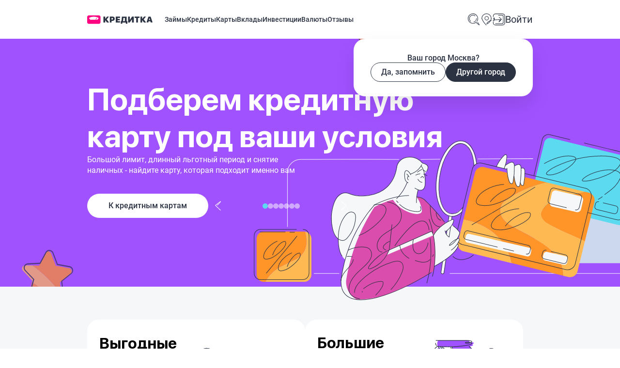

--- FILE ---
content_type: text/html;charset=utf-8
request_url: https://kreditka.expert/
body_size: 65245
content:
<!DOCTYPE html><html  data-capo=""><head>
<title>Кредитка.Эксперт — сервис подбора и сравнения кредитных продуктов и услуг от банков</title><meta charset="utf-8">
<meta name="viewport" content="width=device-width, initial-scale=1, user-scalable=no">
<link rel="stylesheet" href="/_nuxt/entry.B41V_YIb.css" crossorigin>
<link rel="modulepreload" as="script" crossorigin href="/_nuxt/18PNGn1P.js">
<meta property="og:image" content="/og-image.png">
<meta name="application-name" content="Kreditka.ru">
<link rel="icon" size="32x32" href="/favicon-32x32.png" type="image/png">
<link rel="icon" size="16x16" href="/favicon-16x16.png" type="image/png">
<link rel="icon" href="/favicon.ico" type="image/x-icon">
<script type="module" defer src="/_nuxt/18PNGn1P.js" crossorigin></script>
<link rel="preload" as="fetch" fetchpriority="low" crossorigin="anonymous" href="/_nuxt/builds/meta/7a3ddc34-c20c-4db7-81fc-aa8814a276b2.json"><meta name="description" content="Сравнивайте кредитные карты и выбирайте лучшие для вас предложения от банков. Подбор условий на онлайн-калькуляторе, реальные отзывы клиентов">
<meta name="keywords" content="кредитка, кредитная карта, кредит, банк, сравнение кредитных карт, сравнение кредитов">
<meta name="robots" content="index, follow">
<meta property="og:site_name" content="Кредитка.Эксперт">
<meta property="og:url" content="https://kreditka.expert/">
<meta name="twitter:title" content="Сравните кредитные предложения от банков">
<meta name="twitter:description" content="Кредитка.Эксперт — сервис подбора и сравнения кредитных продуктов и услуг от банков.  Подбор условий на онлайн-калькуляторе, реальные отзывы клиентов">
<meta name="twitter:image:alt" content="Сравнение кредитных продуктов">
<meta property="og:title" content="Сравните кредитные предложения от банков">
<meta property="og:description" content="Кредитка.Эксперт — сервис подбора и сравнения кредитных продуктов и услуг от банков.  Подбор условий на онлайн-калькуляторе, реальные отзывы клиентов">
<meta property="og:image:alt" content="Подбор кредитных карт">
<link rel="canonical" href="https://kreditka.expert/">
</head><body><div id="__nuxt"><div><!--[--><div class="page_container"><div><div>
        <noscript>
          <style>
            .seo_remove {
              display: block !important;
              overflow: auto;
            }
           .faq-answer{
               height:auto!important;
               display:block!important;
           }
          </style>
        </noscript>
      </div></div><div class="header-fixed" data-v-1b3197f9><div class="header-top-container" data-v-1b3197f9><div class="header-navbar container" data-v-1b3197f9><div class="header-navbar-content" data-v-1b3197f9><div class="header-navigations" data-v-1b3197f9><a aria-current="page" href="/" class="router-link-active router-link-exact-active logoLink link" exact data-v-1b3197f9><svg width="135" height="19" viewBox="0 0 135 19" fill="none" xmlns="http://www.w3.org/2000/svg" data-v-1b3197f9><path d="M45.1626 15.5066H40.8471L37.2634 10.6752H37.195V15.5066H33.5859V3.21094H37.195V7.96537H37.2634L41.0596 3.21094H44.9326L40.3362 8.97974L45.1626 15.5066ZM50.3253 9.48211H51.3381C52.5385 9.48211 53.2534 8.87734 53.2534 7.70118C53.2534 6.53406 52.5385 5.92873 51.3635 5.92873H50.3253V9.48211ZM52.3254 3.21094C55.058 3.21094 56.8964 4.95736 56.8964 7.69269C56.8964 10.4026 54.9472 12.1495 52.079 12.1495H50.3253V15.5066H46.7157V3.21094H52.3254ZM67.6853 15.5066H59.0197V3.21094H67.6853V6.08261H62.6294V8.06777H67.3705V10.6583H62.6294V12.6349H67.6853V15.5066Z" fill="#2B3242" data-v-1b3197f9></path><mask id="mask0_6355_13892" style="mask-type:luminance;" maskUnits="userSpaceOnUse" x="69" y="3" width="15" height="15" data-v-1b3197f9><path d="M69.1719 3.19531H83.0612V17.9401H69.1719V3.19531Z" fill="white" data-v-1b3197f9></path></mask><g mask="url(#mask0_6355_13892)" data-v-1b3197f9><path d="M73.6991 12.5671V12.6349H77.7761V6.06507H74.7203L74.4733 9.72085C74.3801 11.0673 74.1925 12.0126 73.6991 12.5671ZM72.5156 17.9348H69.2812V12.6349H70.09C70.9066 11.9278 71.0688 11.0928 71.1796 9.37122L71.5622 3.21094H81.3852V12.6349H82.9174V17.9348H79.683V15.5066H72.5156V17.9348Z" fill="#2B3242" data-v-1b3197f9></path></g><path d="M92.5263 8.66462H92.4584L87.9468 15.5066H84.5078V3.21094H88.1169V10.0529H88.1853L92.6969 3.21094H96.1354V15.5066H92.5263V8.66462ZM101.264 15.5066V6.08261H98.0292V3.21094H108.108V6.08261H104.873V15.5066H101.264ZM121.578 15.5066H117.262L113.679 10.6752H113.611V15.5066H110.001V3.21094H113.611V7.96537H113.679L117.475 3.21094H121.348L116.751 8.97974L121.578 15.5066Z" fill="#2B3242" data-v-1b3197f9></path><mask id="mask1_6355_13892" style="mask-type:luminance;" maskUnits="userSpaceOnUse" x="122" y="3" width="13" height="13" data-v-1b3197f9><path d="M122.406 3.19531H134.996V15.6505H122.406V3.19531Z" fill="white" data-v-1b3197f9></path></mask><g mask="url(#mask1_6355_13892)" data-v-1b3197f9><path d="M127.425 10.5134H129.859L128.676 6.04866H128.608L127.425 10.5134ZM130.515 13.0609H126.769L126.131 15.5066H122.453L126.463 3.21094H130.991L135.001 15.5066H131.153L130.515 13.0609Z" fill="#2B3242" data-v-1b3197f9></path></g><path d="M21.0883 9.83313H6.40068L3.58518 6.40099C5.51973 4.68262 9.34357 3.51348 13.7445 3.51348C18.1454 3.51348 21.9692 4.68262 23.903 6.40099L21.0883 9.83313ZM27.4866 4.07731C27.4866 3.94826 27.4728 3.81844 27.4598 3.68939C27.436 3.44127 27.3738 3.20238 27.2909 2.96732C27.1636 2.60628 26.9756 2.27905 26.73 1.98868C26.2995 1.48093 25.7654 1.12681 25.12 0.947059C24.8238 0.864098 24.523 0.820312 24.2153 0.820312C20.6194 0.820312 6.87185 0.821081 3.27669 0.820312C2.83699 0.820312 2.4134 0.903274 2.00745 1.06843C1.70357 1.19287 1.42271 1.36187 1.17255 1.57541C0.664547 2.00866 0.30695 2.54253 0.128152 3.19085C0.0468099 3.48506 0 3.78311 0 4.0896C0.000767376 7.69458 0.000767376 11.3003 0.00153475 14.9053C0.00230214 15.0374 0.0161149 15.1695 0.0291604 15.3009C0.0537164 15.5513 0.115874 15.7925 0.200285 16.0291C0.328437 16.3901 0.517979 16.7151 0.762004 17.007C1.0444 17.345 1.38435 17.6146 1.77801 17.8159C2.03048 17.9449 2.29522 18.0394 2.57148 18.0993C2.82087 18.1531 3.07411 18.1723 3.32964 18.1723C5.10842 18.17 6.88643 18.1707 8.66521 18.1707C10.4271 18.1707 22.3398 18.1723 24.101 18.17C24.2851 18.1692 24.4685 18.1554 24.6512 18.14C24.9412 18.1154 25.2183 18.0332 25.4853 17.9226C25.7869 17.7982 26.0662 17.6315 26.3148 17.4195C26.8236 16.9862 27.1812 16.4524 27.3608 15.804C27.4414 15.5129 27.4889 15.2172 27.4889 14.913C27.4874 11.3011 27.4882 7.6892 27.4866 4.07731Z" fill="#FF0080" data-v-1b3197f9></path><path d="M18.9415 9.29188C19.0052 9.29264 19.0336 9.2696 19.0459 9.20507C19.0819 9.02456 19.1257 8.84557 19.1663 8.66582C19.2101 8.47302 19.2546 8.28021 19.2991 8.0874C19.339 7.90996 19.3797 7.73251 19.4196 7.55583C19.4626 7.37148 19.5055 7.18788 19.5477 7.00429C19.5884 6.82224 19.6283 6.64019 19.6697 6.4589C19.7135 6.26379 19.7588 6.06868 19.8033 5.87356C19.8462 5.68997 19.8892 5.50638 19.9314 5.32279C19.9475 5.25135 19.9614 5.17915 19.9767 5.10771C19.9713 5.10617 19.966 5.10387 19.9606 5.10156C19.9422 5.12691 19.923 5.15072 19.9061 5.17607C19.3451 6.02335 18.785 6.87063 18.2248 7.71792C17.8963 8.21492 17.5687 8.71191 17.2418 9.20968C17.2295 9.22812 17.2264 9.25347 17.2188 9.27574C17.2418 9.28112 17.2656 9.29111 17.2886 9.29111C17.8396 9.29188 18.3905 9.29111 18.9415 9.29188Z" fill="#FF0080" data-v-1b3197f9></path></svg></a><div class="navigations" data-v-1b3197f9><a href="/products/zaimy/" class="title link" exact data-v-1b3197f9> Займы </a><a href="/products/credits/" class="title link" exact data-v-1b3197f9> Кредиты </a><a href="/products/credit-cards/" class="title link" exact data-v-1b3197f9> Карты </a><a href="/products/deposits/" class="title link" exact data-v-1b3197f9> Вклады </a><a href="/products/invest/stocks/" class="title link" eиxact data-v-1b3197f9> Инвестиции </a><a href="/products/exchanges/" class="title link" exact data-v-1b3197f9> Валюты </a><a href="/reviews/" class="title link" exact data-v-1b3197f9> Отзывы </a><!--[--><a href="/products/" class="title link" data-hide="true" exact data-v-1b3197f9>Продукты</a><a href="/contacts/" class="title link" data-hide="true" exact data-v-1b3197f9>Контакты</a><!--]--><!----><!----><!----><!----><!----><!----></div><div class="unsigned left-hand" data-v-1b3197f9><!----><svg viewbox="0 0 28 29" fill="none" xmlns="http://www.w3.org/2000/svg" class="search-icon" data-v-1b3197f9 data-v-37902a5f><path d="M6.97002 18.9081C6.32149 18.3718 5.67298 17.621 5.13254 16.7629C2.86269 13.0088 4.15973 8.07475 8.0509 5.92952C10.9693 4.21334 14.5362 4.53512 17.0222 6.57309" stroke="#2B3242" stroke-width="1.2" stroke-miterlimit="10" stroke-linecap="round" stroke-linejoin="round" data-v-37902a5f></path><path d="M20.1558 12.4688C20.2639 16.1156 17.7778 19.548 14.2109 20.5134" stroke="#2B3242" stroke-width="1.2" stroke-miterlimit="10" stroke-linecap="round" stroke-linejoin="round" data-v-37902a5f></path><path d="M19.2891 21.3672C23.8288 25.6576 26.7471 27.6956 26.9633 27.4811C27.1795 27.2666 26.3148 25.7649 23.0721 21.4744" stroke="#2B3242" stroke-width="1.2" stroke-miterlimit="10" stroke-linecap="round" stroke-linejoin="round" data-v-37902a5f></path><path d="M19.2947 21.371C18.2139 22.4436 14.4308 23.9453 11.4043 23.7308C5.24332 23.3017 0.595526 17.9387 1.02788 11.8248C1.46023 5.71086 6.86464 1.09862 13.0257 1.52766C19.1867 1.95671 23.8345 7.31978 23.4021 13.4337C23.294 15.5789 22.5374 17.5096 21.3484 19.1185" stroke="#2B3242" stroke-width="1.2" stroke-miterlimit="10" stroke-linecap="round" stroke-linejoin="round" data-v-37902a5f></path></svg><svg width="26" height="26" viewbox="0 0 26 29" fill="none" xmlns="http://www.w3.org/2000/svg" class="geo-big pointer" data-v-1b3197f9><path d="M2.60156 12.3963C2.60156 6.35477 7.45278 1.5 13.4899 1.5C19.5269 1.5 24.3782 6.35477 24.3782 12.3963" stroke="#2B3242" stroke-width="1.2" stroke-miterlimit="10" stroke-linecap="round" stroke-linejoin="round"></path><path d="M12.843 27.5022C12.843 27.5022 9.28547 24.0499 6.91376 20.5976C4.86547 17.5769 3.464 14.664 2.60156 12.3984" stroke="#2B3242" stroke-width="1.2" stroke-miterlimit="10" stroke-linecap="round" stroke-linejoin="round"></path><path d="M24.4775 12.3984C24.2619 13.9088 23.615 16.1744 22.1058 18.5478C19.3028 22.8632 14.5594 25.4524 14.0204 24.8051C13.5892 24.3735 15.3141 22.0001 16.8233 20.5976C19.7341 17.7926 23.1838 17.1453 24.6931 16.9296" stroke="#2B3242" stroke-width="1.2" stroke-miterlimit="10" stroke-linecap="round" stroke-linejoin="round"></path><path d="M13.8138 16.1728C16.1358 16.1728 18.0182 14.289 18.0182 11.9653C18.0182 9.64156 16.1358 7.75781 13.8138 7.75781C11.4918 7.75781 9.60938 9.64156 9.60938 11.9653C9.60938 14.289 11.4918 16.1728 13.8138 16.1728Z" stroke="#2B3242" stroke-width="1.2" stroke-miterlimit="10" stroke-linecap="round" stroke-linejoin="round"></path></svg><a href="/signin/email/" class="h6 signin d-flex align-items-center gap-5" data-v-1b3197f9><svg width="26" height="26" viewbox="0 0 28 28" fill="none" xmlns="http://www.w3.org/2000/svg" data-v-1b3197f9><path d="M1 16.8102C1.31579 17.5247 1.52632 17.6267 1.73685 17.7288C2.47369 17.8309 3.52633 16.0957 3.84212 14.4627C4.26318 12.5234 3.63159 10.278 3.21053 10.278C2.78948 10.278 2.05263 12.2172 2.68422 13.9524C2.89474 14.4627 3.21054 14.8709 3.52633 15.1771C7.21055 14.973 13.7369 14.6668 17.4211 14.4627C15.0001 17.8309 13.8422 19.566 14.0527 19.6681C14.2632 19.8722 16.158 17.9329 19.7369 13.9524C18.0527 12.4214 16.3685 10.8904 14.6843 9.35938" stroke="#2B3242" stroke-width="1.2" stroke-miterlimit="10" stroke-linecap="round" stroke-linejoin="round"></path><path d="M1.53495 7.92084V6.38985C1.53495 3.8382 3.64022 1.79688 6.27181 1.79688H22.2719C24.9035 1.79688 27.0087 3.8382 27.0087 6.38985V21.9039C27.0087 24.4556 24.9035 26.4969 22.2719 26.4969H6.16655C3.53496 26.4969 1.42969 24.4556 1.42969 21.9039V20.2708" stroke="#2B3242" stroke-width="1.2" stroke-miterlimit="10" stroke-linecap="round" stroke-linejoin="round"></path><path d="M12.8976 4.85938H20.7924C22.3714 4.85938 23.7398 6.08417 23.7398 7.71723V20.5776C23.7398 22.1085 22.4766 23.4354 20.7924 23.4354H6.47656" stroke="#2B3242" stroke-width="1.2" stroke-miterlimit="10" stroke-linecap="round" stroke-linejoin="round"></path></svg> Войти </a><!----></div></div></div><div class="header-dropdown" data-v-1b3197f9><!--[--><svg width="26" height="26" viewbox="0 0 26 26" fill="none" xmlns="http://www.w3.org/2000/svg" data-v-0b2db997><path d="M2.60156 5.85156C7.00791 5.85156 11.2561 5.85156 15.8379 5.85156" stroke="#2B3242" stroke-width="1.2" stroke-miterlimit="10" stroke-linecap="round"></path><path d="M19.625 5.85156C20.884 5.85156 22.0977 5.85156 23.4068 5.85156" stroke="#2B3242" stroke-width="1.2" stroke-miterlimit="10" stroke-linecap="round"></path><path d="M2.60156 13.6484C9.52583 13.6484 16.4773 13.6484 23.4016 13.6484" stroke="#2B3242" stroke-width="1.2" stroke-miterlimit="10" stroke-linecap="round"></path><path d="M2.60156 21.4531C5.00156 21.4531 16.4773 21.4531 23.4016 21.4531" stroke="#2B3242" stroke-width="1.2" stroke-miterlimit="10" stroke-linecap="round"></path></svg><!----><!----><!--]--></div><!----><!----><!----><!----></div></div></div><!--[--><!--[--><div class="carousel" data-v-46e80230><img src="/images/main/banner-1.svg" alt="Кредитные карты" class="banner-1 carousel__image"><div class="carousel_body"><div class="banner-1 carousel__background" style="background-image:url(/images/main/background-banner-1.svg);"></div><div class="banner-1 carousel__background_m" style="background-image:url(/images/main/background-banner-1-m.svg);"></div><div class="carousel__content"><div class="carousel__content-body"><h2 class="carousel__title n-h1">Подберем кредитную карту под ваши условия</h2><p class="carousel__subtitle n-sub-2">Большой лимит, длинный льготный период и снятие наличных - найдите карту, которая подходит именно вам</p><img src="/images/main/banner-1.svg" alt="Кредитные карты" class="banner-1 carousel__image_m"><div class="carousel__editor"><a href="/products/credit-cards/" class="n-button-1 light">К кредитным картам</a><div class="carousel__dot-head"><button class="carousel__btn carousel__btn--left"></button><div class="carousel__dots"><!--[--><div class="active carousel__dot"></div><div class="carousel__dot"></div><div class="carousel__dot"></div><div class="carousel__dot"></div><div class="carousel__dot"></div><div class="carousel__dot"></div><div class="carousel__dot"></div><!--]--></div><button class="carousel__btn carousel__btn--right"></button></div></div></div></div></div></div><div class="container" data-v-46e80230><div class="smart-block d-flex column gap-35 block-padding-25-0 pt-0" data-v-46e80230><div class="smart-block-content d-flex column gap-20" data-v-46e80230><div class="smart-block-items d-flex row align-items-center gap-20 smart-block-responsive" data-v-46e80230><div class="d-flex br-24 p-20 w-50 credit__card-item" data-v-46e80230><div data-v-46e80230><h2 class="h2 text-no-wrap" data-v-46e80230> Выгодные кредитные карты </h2></div><div class="d-flex row justify-content-between align-items-end credit__card-head-m" data-v-46e80230><div class="credit__card-info" data-v-46e80230><h2 class="h2 text-no-wrap" data-v-46e80230> Выгодные кредитные карты </h2><div data-v-46e80230><p class="n-sub-2 w-80" data-v-46e80230> Подберите карту с подходящим кредитным лимитом </p></div><div class="d-flex gap-10 credit__card-form align-items-center" data-v-46e80230><div class="input-content input__content-head max" style="max-width:408px;" data-v-46e80230 data-v-2ccefbcd><!----><div class="input" data-v-2ccefbcd><input class="n-sub-4" value="" placeholder="Кредитный лимит" data-v-2ccefbcd><!----></div></div><a href="/products/credit-cards/" class="n-button-1 n-button-3 dark p-15-22 max-h-fc" role="button" data-v-46e80230> Подобрать </a></div></div><div class="icon__profit_debit" data-v-46e80230><div class="svg-container interest_rate_deposit" data-v-46e80230><img loading="lazy" alt="interest_rate_deposit" src="/images/main/interest_rate_deposit.svg" data-v-46e80230></div></div></div><div class="d-flex gap-10 credit__card-form-m" data-v-46e80230><div class="input-content input__content-head" style="max-width:408px;" data-v-46e80230 data-v-2ccefbcd><!----><div class="input" data-v-2ccefbcd><input class="n-sub-4" value="" placeholder="Кредитный лимит" data-v-2ccefbcd><!----></div></div><a href="/products/credit-cards/" class="n-button-1 n-button-3 dark p-15-22 max-h-fc" role="button" data-v-46e80230> Подобрать </a></div></div><div class="d-flex br-24 p-20 w-50 credit__card-item" data-v-46e80230><div data-v-46e80230><h2 class="h2 text-no-wrap" data-v-46e80230> Большие ставки по вкладам </h2></div><div class="d-flex row justify-content-between align-items-end credit__card-head2-m" data-v-46e80230><div class="credit__card-info" data-v-46e80230><h2 class="h2 text-no-wrap" data-v-46e80230> Большие ставки по вкладам </h2><div data-v-46e80230><p class="n-sub-2 w-80" data-v-46e80230> Откройте вклад в подходящем банке на выгодных условиях </p></div><div class="d-flex gap-10 credit__card-form align-items-center" data-v-46e80230><div class="input-content input__content-head max" style="max-width:408px;" data-v-46e80230 data-v-2ccefbcd><!----><div class="input" data-v-2ccefbcd><input class="n-sub-4" value="" placeholder="Ставка до" data-v-2ccefbcd><!----></div></div><a href="/products/deposits/" class="n-button-1 n-button-3 dark p-15-22 max-h-fc" role="button" data-v-46e80230> Подобрать </a></div></div><div class="credit__card_interest-rate-img" data-v-46e80230><div class="svg-container profit_debit_card" data-v-46e80230><img loading="lazy" alt="profit_debit_card" src="/images/main/profit_debit_card.svg" data-v-46e80230></div></div></div><div class="d-flex gap-10 credit__card-form-m" data-v-46e80230><div class="input-content input__content-head max" style="max-width:408px;" data-v-46e80230 data-v-2ccefbcd><!----><div class="input" data-v-2ccefbcd><input class="n-sub-4" value="" placeholder="Ставка до" data-v-2ccefbcd><!----></div></div><a href="/products/deposits/" class="global-button-link dark p-15-22 max-h-fc" role="button" data-v-46e80230> Подобрать </a></div></div></div><!----><!----><!----><!----><!----></div></div><div class="offer-block d-flex column gap-30 block-padding-25-0" data-v-46e80230><div class="advantageous-offers-head" data-v-46e80230><div class="advantageous-offers-name" data-v-46e80230><h2 class="h2 text-no-wrap" data-v-46e80230>Выгодные предложения</h2></div><div class="tab-header" data-v-46e80230 data-v-97d1aa67><div class="tab-fit" role="tablist" style="--length:5;background:none" data-v-97d1aa67><!--[--><!--[--><div style="" class="active tab-item n-sub-5" role="tab" tabindex="0" aria-selected="true" data-v-97d1aa67>Кредитные карты</div><!--]--><!--[--><div style="" class="tab-item n-sub-5" role="tab" tabindex="-1" aria-selected="false" data-v-97d1aa67>Дебетовые карты</div><!--]--><!--[--><div style="" class="tab-item n-sub-5" role="tab" tabindex="-1" aria-selected="false" data-v-97d1aa67>Кредиты</div><!--]--><!--[--><div style="" class="tab-item n-sub-5" role="tab" tabindex="-1" aria-selected="false" data-v-97d1aa67>Автокредиты</div><!--]--><!--[--><div style="" class="tab-item n-sub-5" role="tab" tabindex="-1" aria-selected="false" data-v-97d1aa67>Вклады</div><!--]--><!--]--></div></div></div><div class="offer-block-content d-flex column gap-20" data-v-46e80230><div class="offer-block-items d-flex" data-v-46e80230><!--[--><div class="suggestion" data-v-46e80230 data-v-6817eb6f><div class="suggestion-info" data-v-6817eb6f><div class="suggestion_header" data-v-6817eb6f><img loading="lazy" src="/images/logo/bank/svoy-bank.svg" alt="logo" data-v-6817eb6f><hgroup data-v-6817eb6f><p class="blank-name n-sub-1" data-v-6817eb6f>Свой Банк</p><small class="sub-4 color-gray" data-v-6817eb6f><span class="raiting" data-rating data-v-6817eb6f><div style="display:flex;gap:5px;" data-v-6817eb6f><!--[--><svg width="10" height="10" viewBox="0 0 11 11" fill="none" xmlns="http://www.w3.org/2000/svg"><path fill-rule="evenodd" clip-rule="evenodd" d="M6.53534 4.41018L5.5 2.11931L4.46466 4.41018L1.92022 4.76431L3.78607 6.63441L3.33577 9.20203L5.5 7.96182L7.66423 9.20203L7.21393 6.63441L9.07978 4.76431L6.53534 4.41018ZM3.64372 3.31287L0.481368 3.753C0.0252243 3.81649 -0.161719 4.37662 0.164212 4.7033L2.49647 7.04086L1.91752 10.342C1.83566 10.8088 2.33259 11.16 2.74251 10.9251L5.5 9.34489L8.25749 10.9251C8.66741 11.16 9.16434 10.8088 9.08248 10.342L8.50353 7.04086L10.8358 4.7033C11.1617 4.37662 10.9748 3.81649 10.5186 3.753L7.35628 3.31287L6.00743 0.328316C5.80959 -0.109438 5.19041 -0.109439 4.99257 0.328316L3.64372 3.31287Z" fill="black"></path></svg><!--]--><!--[--><!--]--></div> 4</span><span data-text data-v-6817eb6f>Кредитка 0%</span></small></hgroup></div><div class="suggestion_body" data-v-6817eb6f><!--[--><div class="suggestion_body_el" data-v-6817eb6f><p class="suggestion-value text-no-wrap" data-v-6817eb6f>До 299 999  ₽</p><small class="suggestion-label" data-v-6817eb6f>Кредитный лимит</small></div><div class="suggestion_body_el" data-v-6817eb6f><p class="suggestion-value text-no-wrap" data-v-6817eb6f>1115 дней</p><small class="suggestion-label" data-v-6817eb6f>Льготный период</small></div><!--]--></div></div><a href="/out/cbbdf109-7a8e-4bc2-8138-b697e8d8290a" rel="noopener noreferrer" target="_blank" class="p-10-22 btn-read-more n-sub-1 n-button-4 dark" role="button" data-v-6817eb6f> Подробнее </a></div><div class="suggestion" data-v-46e80230 data-v-6817eb6f><div class="suggestion-info" data-v-6817eb6f><div class="suggestion_header" data-v-6817eb6f><img loading="lazy" src="/images/logo/bank/mts-bank.svg" alt="logo" data-v-6817eb6f><hgroup data-v-6817eb6f><p class="blank-name n-sub-1" data-v-6817eb6f>МТС Банк</p><small class="sub-4 color-gray" data-v-6817eb6f><span class="raiting" data-rating data-v-6817eb6f><div style="display:flex;gap:5px;" data-v-6817eb6f><!--[--><svg width="10" height="10" viewBox="0 0 11 11" fill="none" xmlns="http://www.w3.org/2000/svg"><path fill-rule="evenodd" clip-rule="evenodd" d="M6.53534 4.41018L5.5 2.11931L4.46466 4.41018L1.92022 4.76431L3.78607 6.63441L3.33577 9.20203L5.5 7.96182L7.66423 9.20203L7.21393 6.63441L9.07978 4.76431L6.53534 4.41018ZM3.64372 3.31287L0.481368 3.753C0.0252243 3.81649 -0.161719 4.37662 0.164212 4.7033L2.49647 7.04086L1.91752 10.342C1.83566 10.8088 2.33259 11.16 2.74251 10.9251L5.5 9.34489L8.25749 10.9251C8.66741 11.16 9.16434 10.8088 9.08248 10.342L8.50353 7.04086L10.8358 4.7033C11.1617 4.37662 10.9748 3.81649 10.5186 3.753L7.35628 3.31287L6.00743 0.328316C5.80959 -0.109438 5.19041 -0.109439 4.99257 0.328316L3.64372 3.31287Z" fill="black"></path></svg><!--]--><!--[--><!--]--></div> 2.9</span><span data-text data-v-6817eb6f>МТС Zero</span></small></hgroup></div><div class="suggestion_body" data-v-6817eb6f><!--[--><div class="suggestion_body_el" data-v-6817eb6f><p class="suggestion-value text-no-wrap" data-v-6817eb6f>До 300 000  ₽</p><small class="suggestion-label" data-v-6817eb6f>Кредитный лимит</small></div><div class="suggestion_body_el" data-v-6817eb6f><p class="suggestion-value text-no-wrap" data-v-6817eb6f>1115 дней</p><small class="suggestion-label" data-v-6817eb6f>Льготный период</small></div><!--]--></div></div><a href="/out/fbfb5080-ac6a-46d3-b0bc-a3e80ce1a4d3" rel="noopener noreferrer" target="_blank" class="p-10-22 btn-read-more n-sub-1 n-button-4 dark" role="button" data-v-6817eb6f> Подробнее </a></div><div class="suggestion" data-v-46e80230 data-v-6817eb6f><div class="suggestion-info" data-v-6817eb6f><div class="suggestion_header" data-v-6817eb6f><img loading="lazy" src="/images/logo/bank/sovkombank.svg" alt="logo" data-v-6817eb6f><hgroup data-v-6817eb6f><p class="blank-name n-sub-1" data-v-6817eb6f>Совкомбанк</p><small class="sub-4 color-gray" data-v-6817eb6f><span class="raiting" data-rating data-v-6817eb6f><div style="display:flex;gap:5px;" data-v-6817eb6f><!--[--><svg width="10" height="10" viewBox="0 0 11 11" fill="none" xmlns="http://www.w3.org/2000/svg"><path fill-rule="evenodd" clip-rule="evenodd" d="M6.53534 4.41018L5.5 2.11931L4.46466 4.41018L1.92022 4.76431L3.78607 6.63441L3.33577 9.20203L5.5 7.96182L7.66423 9.20203L7.21393 6.63441L9.07978 4.76431L6.53534 4.41018ZM3.64372 3.31287L0.481368 3.753C0.0252243 3.81649 -0.161719 4.37662 0.164212 4.7033L2.49647 7.04086L1.91752 10.342C1.83566 10.8088 2.33259 11.16 2.74251 10.9251L5.5 9.34489L8.25749 10.9251C8.66741 11.16 9.16434 10.8088 9.08248 10.342L8.50353 7.04086L10.8358 4.7033C11.1617 4.37662 10.9748 3.81649 10.5186 3.753L7.35628 3.31287L6.00743 0.328316C5.80959 -0.109438 5.19041 -0.109439 4.99257 0.328316L3.64372 3.31287Z" fill="black"></path></svg><!--]--><!--[--><!--]--></div> 3.8</span><span data-text data-v-6817eb6f>Социальная Халва</span></small></hgroup></div><div class="suggestion_body" data-v-6817eb6f><!--[--><div class="suggestion_body_el" data-v-6817eb6f><p class="suggestion-value text-no-wrap" data-v-6817eb6f>До 500 000  ₽</p><small class="suggestion-label" data-v-6817eb6f>Кредитный лимит</small></div><div class="suggestion_body_el" data-v-6817eb6f><p class="suggestion-value text-no-wrap" data-v-6817eb6f>1095 дней</p><small class="suggestion-label" data-v-6817eb6f>Льготный период</small></div><!--]--></div></div><a href="/out/dc419c5b-6d62-4f2c-bca9-5fd47217be98" rel="noopener noreferrer" target="_blank" class="p-10-22 btn-read-more n-sub-1 n-button-4 dark" role="button" data-v-6817eb6f> Подробнее </a></div><div class="suggestion" data-v-46e80230 data-v-6817eb6f><div class="suggestion-info" data-v-6817eb6f><div class="suggestion_header" data-v-6817eb6f><img loading="lazy" src="/images/logo/bank/uralskiy-bank-rekonstrukcii-i-razvitiya.svg" alt="logo" data-v-6817eb6f><hgroup data-v-6817eb6f><p class="blank-name n-sub-1" data-v-6817eb6f>Уральский Банк реконструкции и развития</p><small class="sub-4 color-gray" data-v-6817eb6f><span class="raiting" data-rating data-v-6817eb6f><div style="display:flex;gap:5px;" data-v-6817eb6f><!--[--><svg width="10" height="10" viewBox="0 0 11 11" fill="none" xmlns="http://www.w3.org/2000/svg"><path fill-rule="evenodd" clip-rule="evenodd" d="M6.53534 4.41018L5.5 2.11931L4.46466 4.41018L1.92022 4.76431L3.78607 6.63441L3.33577 9.20203L5.5 7.96182L7.66423 9.20203L7.21393 6.63441L9.07978 4.76431L6.53534 4.41018ZM3.64372 3.31287L0.481368 3.753C0.0252243 3.81649 -0.161719 4.37662 0.164212 4.7033L2.49647 7.04086L1.91752 10.342C1.83566 10.8088 2.33259 11.16 2.74251 10.9251L5.5 9.34489L8.25749 10.9251C8.66741 11.16 9.16434 10.8088 9.08248 10.342L8.50353 7.04086L10.8358 4.7033C11.1617 4.37662 10.9748 3.81649 10.5186 3.753L7.35628 3.31287L6.00743 0.328316C5.80959 -0.109438 5.19041 -0.109439 4.99257 0.328316L3.64372 3.31287Z" fill="black"></path></svg><!--]--><!--[--><!--]--></div> 3.5</span><span data-text data-v-6817eb6f>1094 дня без %</span></small></hgroup></div><div class="suggestion_body" data-v-6817eb6f><!--[--><div class="suggestion_body_el" data-v-6817eb6f><p class="suggestion-value text-no-wrap" data-v-6817eb6f>До 150 000  ₽</p><small class="suggestion-label" data-v-6817eb6f>Кредитный лимит</small></div><div class="suggestion_body_el" data-v-6817eb6f><p class="suggestion-value text-no-wrap" data-v-6817eb6f>1094 дней</p><small class="suggestion-label" data-v-6817eb6f>Льготный период</small></div><!--]--></div></div><a href="/out/0a9cfaff-c68e-490c-8f03-3f220ccead46" rel="noopener noreferrer" target="_blank" class="p-10-22 btn-read-more n-sub-1 n-button-4 dark" role="button" data-v-6817eb6f> Подробнее </a></div><!--]--></div><!----><!----><!----><!----></div></div><div class="offer-block d-flex column gap-30 block-padding-25-0" data-v-46e80230><div class="exchange__rates" data-v-46e80230><div class="exchange__rates-name" data-v-46e80230><h2 class="h2 text-no-wrap" data-v-46e80230>Курсы валют</h2></div></div><div class="offer-block-content d-flex column gap-20 exchange__rates-info" data-v-46e80230><div class="exchange__graphic-info" data-v-46e80230><div class="exchange__currency-chart" data-v-46e80230><div class="currency-charts" data-v-46e80230 data-v-be5328c3><div class="currency-charts_row" data-v-be5328c3><div class="tabs-skeleton" data-v-be5328c3 data-v-bd772f9c><div class="tabs-skeleton_tab p-skeleton" data-v-bd772f9c></div><div class="tabs-skeleton_tab p-skeleton" data-v-bd772f9c></div><div class="tabs-skeleton_tab p-skeleton" data-v-bd772f9c></div><div class="tabs-skeleton_tab p-skeleton" data-v-bd772f9c></div></div></div><div class="currency-charts_row" data-v-be5328c3><div class="chart-skeleton d-flex gap-15 column" data-v-be5328c3 data-v-3015e3d5><div class="chart-skeleton_chart p-skeleton" data-v-3015e3d5></div></div></div></div></div><div class="favorite_exchange" data-v-46e80230><div class="favorite_exchange-head_text" data-v-46e80230><img loading="lazy" src="https://back2.kreditka.expert/storage/images/banks/small/kamkombank.svg" alt="logo" class="image" data-v-46e80230 data-v-937dcf2b><div class="favorite_exchange-text" data-v-46e80230><h3 class="h3" data-v-46e80230>КАМКОМБАНК</h3><span class="n-sub-6" data-v-46e80230>Самый выгодный курс доллара</span></div></div><div class="favorite_exchange-info" data-v-46e80230><img src="/images/currency/USD.svg" alt="usd" data-v-46e80230><div class="favorite_exchange-text" data-v-46e80230><span class="n-sub-6" data-v-46e80230>Продажа</span><span class="n-sub-6" data-v-46e80230>79.98 ₽</span></div><a href="/products/exchanges/bank/kamkombank/" rel="noopener noreferrer" target="_blank" class="d-flex align-items-center n-button-desktop light" role="button" data-v-46e80230></a></div></div></div><div class="exchange__rates-board" data-v-46e80230><div class="max-w-md mx-auto bg-white rounded-3xl p-6" data-v-46e80230 data-v-88563053><table class="w-full" role="table" aria-label="Currency Exchange Rates" data-v-88563053><thead data-v-88563053><tr class="text-sm text-gray-500" data-v-88563053><th scope="col" class="text-left n-sub-6 exchange__rates-name" data-v-88563053> Валюта </th><th scope="col" class="text-right n-sub-6 exchange__rates-name" data-v-88563053> Покупка, ₽ </th><th scope="col" class="text-right n-sub-6 exchange__rates-name" data-v-88563053> Продажа, ₽ </th></tr></thead><tbody data-v-88563053><!--[--><!--]--></tbody></table><div data-v-88563053><a href="/products/exchanges/" rel="noopener noreferrer" target="_blank" class="n-button-1 n-button-2 dark all_rates-dark" role="button" data-v-88563053> Все валюты </a></div></div></div></div></div><div class="catalog-block d-flex column gap-30 block-padding-25-0" data-v-46e80230><h2 class="h2" data-v-46e80230>Финансовые продукты на Кредитке</h2><div class="catalog-block1" data-v-46e80230><div class="catalog-block-content d-flex flex-wrap justify-content-center gap-20 finance-block1" data-v-46e80230><a href="/banks/t-bank/" rel="noopener noreferrer" target="_blank" class="best_bank" role="button" data-v-46e80230><div class="best_bank-info" data-v-46e80230><img loading="lazy" src="/images/logo/bank/t-bank.svg" alt="Т-Банк" class="image" data-v-46e80230 data-v-937dcf2b><div data-v-46e80230><h4 class="n-h4" data-v-46e80230> Лучший банк — Т-Банк</h4><span class="n-sub-4" data-v-46e80230> Самые высокие рейтинги от пользователей на Кредитке </span></div></div><div class="stars_best_bank" data-v-46e80230></div><span class="p-10-22 btn-read-more n-sub-4 n-button-4 dark" data-v-46e80230> На страницу банка </span></a><a href="/products/deposits/deposit/koshelev-bank-zimnyaya-skazka-2-rub/" rel="noopener noreferrer" target="_blank" role="button" class="most_favorite_rate" data-v-46e80230><div class="most_favorite_rate-info" data-v-46e80230><img loading="lazy" src="/images/logo/bank/koshelev-bank.svg" alt="most_favorite_rate" class="image" data-v-46e80230 data-v-937dcf2b><div data-v-46e80230><h4 class="n-h4" data-v-46e80230> До 24.25% — </h4><h4 class="n-h4" data-v-46e80230> До 24.25% — самая </h4><h4 class="n-h4" data-v-46e80230>выгодная ставка</h4><span class="n-sub-4" data-v-46e80230> Вклад в Кошелев-Банк в этом месяце оформило 944 пользователей </span></div></div><img class="most_favorite_rate-procent" src="/images/main/procent.svg" alt="procent" data-v-46e80230><span class="p-10-22 btn-read-more n-sub-4 n-button-4 dark" data-v-46e80230> На страницу вклада </span></a></div><div class="catalog-block-content d-flex flex-wrap justify-content-center gap-20 finance-block2" data-v-46e80230><a href="/products/credit-cards/card/t-bank-platinum/" rel="noopener noreferrer" target="_blank" role="button" class="finance_sber_card" data-v-46e80230><div class="finance_sber_card-head" data-v-46e80230><img loading="lazy" src="/images/platinium.png" alt="sber card" class="image mobile_sber_card" data-v-46e80230 data-v-937dcf2b><div data-v-46e80230><h4 class="n-h4" data-v-46e80230> Лучшая кредитная карта — кредитная Т-Банк Платинум</h4><h4 class="n-h4" data-v-46e80230> Лучшая карта — кредитная Т-Банк Платинум</h4><span class="n-sub-4" data-v-46e80230>Положительные рецензии от +1000 пользователей</span></div></div><div class="finance_sber_card-body" data-v-46e80230><img loading="lazy" src="/images/platinium.png" alt="sber card" class="image" data-v-46e80230 data-v-937dcf2b><div data-v-46e80230><span class="n-sub-4 text1" data-v-46e80230>Льготный период До 55 дней</span><span class="n-sub-4 text2" data-v-46e80230>Кредитный лимит До 1 000 000 ₽</span><span class="n-sub-4 text3" data-v-46e80230>Стоимость обслуживания Платно</span><span class="p-10-22 btn-read-more n-sub-4 n-button-4 dark" data-v-46e80230> Узнать подробнее </span></div></div></a><a href="/reviews/" rel="noopener noreferrer" target="_blank" role="button" class="catalog_calc" data-v-46e80230><div class="catalog_calc-head" data-v-46e80230><h4 class="n-h4" data-v-46e80230>Читайте отзывы на кредитке</h4><span class="n-sub-4" data-v-46e80230>Чтобы найти подводные камни в предложениях от финансовых организаций</span></div><div class="go_link" data-v-46e80230><span class="n-button-1 n-button-2 dark all_rates-dark" data-v-46e80230><span data-v-46e80230>Перейти к отзывам</span><span data-v-46e80230>К отзывам</span></span></div></a></div></div><div class="catalog-block-content d-flex flex-wrap justify-content-center gap-20 catalog" data-v-46e80230><!--[--><a href="/products/credits/" class="catalog-item pointer p-20 br-24 d-flex column justify-content-between align-items-center group" data-v-46e80230><div class="catalog-img consumer_credit" data-v-46e80230></div><p class="sub-5" data-v-46e80230>Потребительский кредит </p></a><a href="/products/deposits/nakopitelnye/" class="catalog-item pointer p-20 br-24 d-flex column justify-content-between align-items-center group" data-v-46e80230><div class="catalog-img savings_account" data-v-46e80230></div><p class="sub-5" data-v-46e80230>Накопительный счёт</p></a><a href="/products/zaimy/" class="catalog-item pointer p-20 br-24 d-flex column justify-content-between align-items-center group" data-v-46e80230><div class="catalog-img loan" data-v-46e80230></div><p class="sub-5" data-v-46e80230>Займ</p></a><a href="/products/debit-cards/" class="catalog-item pointer p-20 br-24 d-flex column justify-content-between align-items-center group" data-v-46e80230><div class="catalog-img debit_cards" data-v-46e80230></div><p class="sub-5" data-v-46e80230>Дебетовые карты</p></a><a href="/products/invest/stocks/" class="catalog-item pointer p-20 br-24 d-flex column justify-content-between align-items-center group" data-v-46e80230><div class="catalog-img investments" data-v-46e80230></div><p class="sub-5" data-v-46e80230>Инвестиции</p></a><a href="/products/credits/kalkuljator/" class="catalog-item pointer p-20 br-24 d-flex column justify-content-between align-items-center group" data-v-46e80230><div class="catalog-img credit_calculator" data-v-46e80230></div><p class="sub-5" data-v-46e80230>Кредитный калькулятор</p></a><a href="/products/autocredits/" class="catalog-item pointer p-20 br-24 d-flex column justify-content-between align-items-center group" data-v-46e80230><div class="catalog-img car_loans" data-v-46e80230></div><p class="sub-5" data-v-46e80230>Автокредиты</p></a><a href="/products/deposits/" class="catalog-item pointer p-20 br-24 d-flex column justify-content-between align-items-center group" data-v-46e80230><div class="catalog-img contribution" data-v-46e80230></div><p class="sub-5" data-v-46e80230>Вклад</p></a><!--]--></div></div><div class="calculator-block block-padding-25-0" data-v-46e80230><!--[--><div class="calculator-header advantageous-offers-head" data-v-a47928f1><div class="advantageous-offers-name" data-v-a47928f1><h2 class="h2 text-no-wrap calculator-title" data-v-a47928f1>Рассчитайте выгоду</h2></div><div class="tab-header" data-v-a47928f1 data-v-97d1aa67><div class="tab-fit" role="tablist" style="--length:2;background:none" data-v-97d1aa67><!--[--><!--[--><div style="" class="active tab-item n-sub-5" role="tab" tabindex="0" aria-selected="true" data-v-97d1aa67>Вклад</div><!--]--><!--[--><div style="" class="tab-item n-sub-5" role="tab" tabindex="-1" aria-selected="false" data-v-97d1aa67>Кредит</div><!--]--><!--]--></div></div></div><div class="block-padding-25-0" data-v-a47928f1><div class="circle-calculator" data-v-a47928f1><div class="filters d-flex column" data-v-a47928f1><div class="filters-body" data-v-a47928f1><div class="most_favorite_rate" data-v-a47928f1><img src="/images/logo/bank/koshelev-bank.svg" alt="most_favorite_rate" data-v-a47928f1><div data-v-a47928f1><h4 class="n-h4" data-v-a47928f1> Ставка по вкладу 24.25% в Кошелев-Банк</h4><span class="n-sub-6 mt-5" data-v-a47928f1> Рассчитайте вклад в лучшем банке для вкладов согласно рейтингам Кредитки </span></div></div><div class="filters__term d-flex column" data-v-a47928f1><div class="filters__term__inputs" data-v-a47928f1><div class="input-content" style="max-width:408px;" data-v-a47928f1 data-v-2ccefbcd><!----><div class="input" data-v-2ccefbcd><input class="n-sub-4" value="100 000" placeholder="Сумма вклада" data-v-2ccefbcd><!----></div></div></div><div class="select-content" data-v-a47928f1 data-v-6c664c75><!----><div class="select" role="combobox" aria-haspopup="listbox" tabindex="-1" aria-expanded="false" data-v-6c664c75><svg width="20" height="20" viewbox="0 0 22 20" fill="none" xmlns="http://www.w3.org/2000/svg" class="arrow" data-v-6c664c75 data-v-b15c7d8e><path d="M9.60016 11.4903C4.10141 6.20303 1.28498 3.7149 1.01674 4.02592C0.748512 4.33693 3.69906 8.38013 10.1366 16C12.953 13.0454 18.0495 7.6026 21 4.49245" stroke="currentColor" stroke-width="1.2" stroke-miterlimit="10" stroke-linecap="round" stroke-linejoin="round" data-v-b15c7d8e></path></svg><!----><div class="selected-item item n-sub-2" data-v-6c664c75><p data-v-6c664c75>2 месяца</p><span class="top placeholder-abs color-dark-gray" data-v-6c664c75>На срок</span></div><!----></div><!----></div><label class="checkbox-label sub-6 color-gray" data-v-a47928f1 data-v-6b76747e><input type="checkbox" data-v-6b76747e><span class="checkmark" aria-hidden="true" data-show="false" data-v-6b76747e><svg width="14" height="14" viewbox="0 0 14 14" fill="none" xmlns="http://www.w3.org/2000/svg" data-v-6b76747e><g clip-path="url(#clip0_5142_135417)"><path d="M13.0189 2.58573L4.95779 10.6462C4.9036 10.7006 4.83919 10.7438 4.76827 10.7733C4.69734 10.8027 4.6213 10.8179 4.5445 10.8179C4.4677 10.8179 4.39166 10.8027 4.32074 10.7733C4.24982 10.7438 4.18541 10.7006 4.13121 10.6462L1.01388 7.52598C0.95968 7.47157 0.895272 7.4284 0.824349 7.39894C0.753426 7.36948 0.677383 7.35431 0.600585 7.35431C0.523787 7.35431 0.447745 7.36948 0.376822 7.39894C0.305899 7.4284 0.241491 7.47157 0.187294 7.52598C0.132882 7.58018 0.0897083 7.64459 0.060249 7.71551C0.0307897 7.78643 0.015625 7.86247 0.015625 7.93927C0.015625 8.01607 0.0307897 8.09211 0.060249 8.16304C0.0897083 8.23396 0.132882 8.29837 0.187294 8.35256L3.30579 11.4705C3.63476 11.7988 4.08058 11.9833 4.54538 11.9833C5.01018 11.9833 5.45599 11.7988 5.78496 11.4705L13.8455 3.41173C13.8998 3.35754 13.9429 3.29317 13.9723 3.2223C14.0017 3.15143 14.0168 3.07546 14.0168 2.99873C14.0168 2.922 14.0017 2.84603 13.9723 2.77516C13.9429 2.70429 13.8998 2.63992 13.8455 2.58573C13.7913 2.53132 13.7269 2.48815 13.6559 2.45869C13.585 2.42923 13.509 2.41406 13.4322 2.41406C13.3554 2.41406 13.2793 2.42923 13.2084 2.45869C13.1375 2.48815 13.0731 2.53132 13.0189 2.58573Z" fill="#49536A"></path></g></svg></span><!--[-->Без вывода процентов (капитализация) <!--]--></label></div></div><div class="filters-footer" data-v-a47928f1><span class="n-sub-6" data-v-a47928f1>Расчёт калькулятора предварительный.<br data-v-a47928f1> Персональные условия вы сможете узнать после оформления заявки.</span></div></div><div class="circle-part" data-v-a47928f1><div class="pie-chart-container" data-v-a47928f1 data-v-0aee50ec><canvas width="166" height="166" data-v-0aee50ec></canvas><div data-v-0aee50ec><h4 class="n-h4 calculator-deposit" data-v-0aee50ec>Сумма вклада — <br data-v-0aee50ec> 100 000 ₽</h4><h4 class="n-h4 calculator-invest" data-v-0aee50ec><span data-v-0aee50ec>Доходность вклада —</span> <br data-v-0aee50ec> 3 685,03 ₽</h4></div></div><div class="circle-part__data d-flex column" data-v-a47928f1><div class="circle-part__data__item d-flex column" data-v-a47928f1><div class="d-flex gap-5 n-sub-6" data-v-a47928f1> Сумма в конце срока </div><p class="block n-sub-2" data-v-a47928f1>103 685,03 ₽</p></div><div class="circle-part__data__item d-flex column" data-v-a47928f1><div class="d-flex gap-5 n-sub-6 color-white" data-v-a47928f1> Доходность ко вкладу </div><p class="block n-sub-2 color-white" data-v-a47928f1>3 685,03 ₽ </p></div></div><div class="go_link" data-v-a47928f1><a href="/out/cc281aad-0ca0-4d8c-86c9-c790870ff7f9/" rel="noopener noreferrer" target="_blank" class="n-button-1 light" role="button" data-v-a47928f1><span data-v-a47928f1>Подробные условия</span></a><a href="/products/deposits/deposit/koshelev-bank-zimnyaya-skazka-2-rub/" rel="noopener noreferrer" target="_blank" class="n-button-1 n-button-2 dark" role="button" data-v-a47928f1><span data-v-a47928f1>Перейти ко вкладу</span></a></div><div class="filters-footer_m" data-v-a47928f1><span class="n-sub-6" data-v-a47928f1>Расчёт калькулятора предварительный.<br data-v-a47928f1> Персональные условия вы сможете узнать после оформления заявки.</span></div></div></div></div><!--]--></div><div class="product-block d-flex column gap-30 block-padding-25-0" data-v-46e80230><div class="advantageous-offers-head" data-v-46e80230><div class="advantageous-offers-name" data-v-46e80230><h2 class="h2 text-no-wrap" data-v-46e80230>Отзывы клиентов о банках</h2></div><div class="tab-header" data-v-46e80230 data-v-97d1aa67><div class="tab-fit" role="tablist" style="--length:3;background:none" data-v-97d1aa67><!--[--><!--[--><div style="" class="active tab-item n-sub-5" role="tab" tabindex="0" aria-selected="true" data-v-97d1aa67>Кредитные карты</div><!--]--><!--[--><div style="" class="tab-item n-sub-5" role="tab" tabindex="-1" aria-selected="false" data-v-97d1aa67>Дебетовые карты</div><!--]--><!--[--><div style="" class="tab-item n-sub-5" role="tab" tabindex="-1" aria-selected="false" data-v-97d1aa67>Вклады</div><!--]--><!--]--></div></div></div><div class="offer-block-content d-flex column gap-20" data-v-46e80230><!--[--><div class="seo_remove" data-v-46e80230><!--[--><div class="review" data-v-46e80230 data-v-4a64bd8a><div class="review_header" data-v-4a64bd8a><img loading="lazy" src="/images/logo/bank/rosselhozbank.svg" alt="logo" class="image" data-v-4a64bd8a data-v-937dcf2b><hgroup data-v-4a64bd8a><p class="n-sub-1" data-v-4a64bd8a>Россельхозбанк</p><small class="sub-4 color-gray" data-v-4a64bd8a><span class="" data-rating data-v-4a64bd8a><div style="display:flex;gap:5px;" data-v-4a64bd8a><!--[--><svg width="11" height="11" viewBox="0 0 11 12" fill="none" xmlns="http://www.w3.org/2000/svg"><path d="M3.71445 3.94211L5.09538 0.660966C5.13899 0.625524 5.33766 0.473606 5.61385 0.503992C5.94334 0.539434 6.12261 0.797678 6.14684 0.838189L7.39209 3.70412L10.372 4.07377C10.9728 4.14972 11.2151 4.91936 10.7742 5.34976L8.55983 7.50682L9.10732 10.398L9.10735 10.3981L9.15102 10.6158C9.26732 11.2386 8.63257 11.7146 8.10441 11.4006L5.50244 9.85627L5.3813 9.92718L2.90046 11.4006C2.37231 11.7146 1.73756 11.2335 1.85385 10.6158L2.36749 7.90178L2.44017 7.50681L0.225826 5.34975C-0.215096 4.91935 0.0271606 4.14971 0.627983 4.07376C0.886766 4.06383 1.14555 4.05269 1.4049 4.04152C1.58646 4.0337 1.7683 4.02586 1.95061 4.01844C2.03936 4.01483 2.12823 4.0113 2.21723 4.00793C2.46647 3.99782 2.71569 3.98644 2.96493 3.97507C3.21477 3.96366 3.46461 3.95225 3.71445 3.94211Z" fill="#A052FF"></path></svg><svg width="11" height="11" viewBox="0 0 11 12" fill="none" xmlns="http://www.w3.org/2000/svg"><path d="M3.71445 3.94211L5.09538 0.660966C5.13899 0.625524 5.33766 0.473606 5.61385 0.503992C5.94334 0.539434 6.12261 0.797678 6.14684 0.838189L7.39209 3.70412L10.372 4.07377C10.9728 4.14972 11.2151 4.91936 10.7742 5.34976L8.55983 7.50682L9.10732 10.398L9.10735 10.3981L9.15102 10.6158C9.26732 11.2386 8.63257 11.7146 8.10441 11.4006L5.50244 9.85627L5.3813 9.92718L2.90046 11.4006C2.37231 11.7146 1.73756 11.2335 1.85385 10.6158L2.36749 7.90178L2.44017 7.50681L0.225826 5.34975C-0.215096 4.91935 0.0271606 4.14971 0.627983 4.07376C0.886766 4.06383 1.14555 4.05269 1.4049 4.04152C1.58646 4.0337 1.7683 4.02586 1.95061 4.01844C2.03936 4.01483 2.12823 4.0113 2.21723 4.00793C2.46647 3.99782 2.71569 3.98644 2.96493 3.97507C3.21477 3.96366 3.46461 3.95225 3.71445 3.94211Z" fill="#A052FF"></path></svg><!--]--><!--[--><svg width="11" height="11" viewBox="0 0 11 12" fill="none" xmlns="http://www.w3.org/2000/svg"><path d="M3.71445 3.94211L5.09538 0.660966C5.13899 0.625524 5.33766 0.473606 5.61385 0.503992C5.94334 0.539434 6.12261 0.797678 6.14684 0.838189L7.39209 3.70412L10.372 4.07377C10.9728 4.14972 11.2151 4.91936 10.7742 5.34976L8.55983 7.50682L9.10732 10.398L9.10735 10.3981L9.15102 10.6158C9.26732 11.2386 8.63257 11.7146 8.10441 11.4006L5.50244 9.85627L5.3813 9.92718L2.90046 11.4006C2.37231 11.7146 1.73756 11.2335 1.85385 10.6158L2.36749 7.90178L2.44017 7.50681L0.225826 5.34975C-0.215096 4.91935 0.0271606 4.14971 0.627983 4.07376C0.886766 4.06383 1.14555 4.05269 1.4049 4.04152C1.58646 4.0337 1.7683 4.02586 1.95061 4.01844C2.03936 4.01483 2.12823 4.0113 2.21723 4.00793C2.46647 3.99782 2.71569 3.98644 2.96493 3.97507C3.21477 3.96366 3.46461 3.95225 3.71445 3.94211Z" fill="#F0F0F0"></path></svg><svg width="11" height="11" viewBox="0 0 11 12" fill="none" xmlns="http://www.w3.org/2000/svg"><path d="M3.71445 3.94211L5.09538 0.660966C5.13899 0.625524 5.33766 0.473606 5.61385 0.503992C5.94334 0.539434 6.12261 0.797678 6.14684 0.838189L7.39209 3.70412L10.372 4.07377C10.9728 4.14972 11.2151 4.91936 10.7742 5.34976L8.55983 7.50682L9.10732 10.398L9.10735 10.3981L9.15102 10.6158C9.26732 11.2386 8.63257 11.7146 8.10441 11.4006L5.50244 9.85627L5.3813 9.92718L2.90046 11.4006C2.37231 11.7146 1.73756 11.2335 1.85385 10.6158L2.36749 7.90178L2.44017 7.50681L0.225826 5.34975C-0.215096 4.91935 0.0271606 4.14971 0.627983 4.07376C0.886766 4.06383 1.14555 4.05269 1.4049 4.04152C1.58646 4.0337 1.7683 4.02586 1.95061 4.01844C2.03936 4.01483 2.12823 4.0113 2.21723 4.00793C2.46647 3.99782 2.71569 3.98644 2.96493 3.97507C3.21477 3.96366 3.46461 3.95225 3.71445 3.94211Z" fill="#F0F0F0"></path></svg><svg width="11" height="11" viewBox="0 0 11 12" fill="none" xmlns="http://www.w3.org/2000/svg"><path d="M3.71445 3.94211L5.09538 0.660966C5.13899 0.625524 5.33766 0.473606 5.61385 0.503992C5.94334 0.539434 6.12261 0.797678 6.14684 0.838189L7.39209 3.70412L10.372 4.07377C10.9728 4.14972 11.2151 4.91936 10.7742 5.34976L8.55983 7.50682L9.10732 10.398L9.10735 10.3981L9.15102 10.6158C9.26732 11.2386 8.63257 11.7146 8.10441 11.4006L5.50244 9.85627L5.3813 9.92718L2.90046 11.4006C2.37231 11.7146 1.73756 11.2335 1.85385 10.6158L2.36749 7.90178L2.44017 7.50681L0.225826 5.34975C-0.215096 4.91935 0.0271606 4.14971 0.627983 4.07376C0.886766 4.06383 1.14555 4.05269 1.4049 4.04152C1.58646 4.0337 1.7683 4.02586 1.95061 4.01844C2.03936 4.01483 2.12823 4.0113 2.21723 4.00793C2.46647 3.99782 2.71569 3.98644 2.96493 3.97507C3.21477 3.96366 3.46461 3.95225 3.71445 3.94211Z" fill="#F0F0F0"></path></svg><!--]--></div></span></small></hgroup></div><div class="review_body" data-v-4a64bd8a><div class="review_body_el" data-v-4a64bd8a><p class="review-value n-sub-3" data-v-4a64bd8a>Долгое зачисление средств на вклад</p><small class="review-label n-sub-4" data-v-4a64bd8a>Решила перевести деньги с карты на вклад через банкомат — и пожалела. Деньги списались, но на вкладе их так и не оказалось ни через день, ни через два. Пришлось обращаться в поддержку, но ситуация разрешилась только после долгих разбирательств. Ну и зачем такие неудобства? Хотела пользоваться этим банком, но теперь серьезно думаю о смене.</small></div></div><a href="/reviews/4206/" class="p-10-22 btn-read-more n-sub-4 n-button-5 dark" data-v-4a64bd8a> Читать полностью </a></div><div class="review" data-v-46e80230 data-v-4a64bd8a><div class="review_header" data-v-4a64bd8a><img loading="lazy" src="/images/logo/bank/bystrobank.svg" alt="logo" class="image" data-v-4a64bd8a data-v-937dcf2b><hgroup data-v-4a64bd8a><p class="n-sub-1" data-v-4a64bd8a>БыстроБанк</p><small class="sub-4 color-gray" data-v-4a64bd8a><span class="" data-rating data-v-4a64bd8a><div style="display:flex;gap:5px;" data-v-4a64bd8a><!--[--><svg width="11" height="11" viewBox="0 0 11 12" fill="none" xmlns="http://www.w3.org/2000/svg"><path d="M3.71445 3.94211L5.09538 0.660966C5.13899 0.625524 5.33766 0.473606 5.61385 0.503992C5.94334 0.539434 6.12261 0.797678 6.14684 0.838189L7.39209 3.70412L10.372 4.07377C10.9728 4.14972 11.2151 4.91936 10.7742 5.34976L8.55983 7.50682L9.10732 10.398L9.10735 10.3981L9.15102 10.6158C9.26732 11.2386 8.63257 11.7146 8.10441 11.4006L5.50244 9.85627L5.3813 9.92718L2.90046 11.4006C2.37231 11.7146 1.73756 11.2335 1.85385 10.6158L2.36749 7.90178L2.44017 7.50681L0.225826 5.34975C-0.215096 4.91935 0.0271606 4.14971 0.627983 4.07376C0.886766 4.06383 1.14555 4.05269 1.4049 4.04152C1.58646 4.0337 1.7683 4.02586 1.95061 4.01844C2.03936 4.01483 2.12823 4.0113 2.21723 4.00793C2.46647 3.99782 2.71569 3.98644 2.96493 3.97507C3.21477 3.96366 3.46461 3.95225 3.71445 3.94211Z" fill="#A052FF"></path></svg><!--]--><!--[--><svg width="11" height="11" viewBox="0 0 11 12" fill="none" xmlns="http://www.w3.org/2000/svg"><path d="M3.71445 3.94211L5.09538 0.660966C5.13899 0.625524 5.33766 0.473606 5.61385 0.503992C5.94334 0.539434 6.12261 0.797678 6.14684 0.838189L7.39209 3.70412L10.372 4.07377C10.9728 4.14972 11.2151 4.91936 10.7742 5.34976L8.55983 7.50682L9.10732 10.398L9.10735 10.3981L9.15102 10.6158C9.26732 11.2386 8.63257 11.7146 8.10441 11.4006L5.50244 9.85627L5.3813 9.92718L2.90046 11.4006C2.37231 11.7146 1.73756 11.2335 1.85385 10.6158L2.36749 7.90178L2.44017 7.50681L0.225826 5.34975C-0.215096 4.91935 0.0271606 4.14971 0.627983 4.07376C0.886766 4.06383 1.14555 4.05269 1.4049 4.04152C1.58646 4.0337 1.7683 4.02586 1.95061 4.01844C2.03936 4.01483 2.12823 4.0113 2.21723 4.00793C2.46647 3.99782 2.71569 3.98644 2.96493 3.97507C3.21477 3.96366 3.46461 3.95225 3.71445 3.94211Z" fill="#F0F0F0"></path></svg><svg width="11" height="11" viewBox="0 0 11 12" fill="none" xmlns="http://www.w3.org/2000/svg"><path d="M3.71445 3.94211L5.09538 0.660966C5.13899 0.625524 5.33766 0.473606 5.61385 0.503992C5.94334 0.539434 6.12261 0.797678 6.14684 0.838189L7.39209 3.70412L10.372 4.07377C10.9728 4.14972 11.2151 4.91936 10.7742 5.34976L8.55983 7.50682L9.10732 10.398L9.10735 10.3981L9.15102 10.6158C9.26732 11.2386 8.63257 11.7146 8.10441 11.4006L5.50244 9.85627L5.3813 9.92718L2.90046 11.4006C2.37231 11.7146 1.73756 11.2335 1.85385 10.6158L2.36749 7.90178L2.44017 7.50681L0.225826 5.34975C-0.215096 4.91935 0.0271606 4.14971 0.627983 4.07376C0.886766 4.06383 1.14555 4.05269 1.4049 4.04152C1.58646 4.0337 1.7683 4.02586 1.95061 4.01844C2.03936 4.01483 2.12823 4.0113 2.21723 4.00793C2.46647 3.99782 2.71569 3.98644 2.96493 3.97507C3.21477 3.96366 3.46461 3.95225 3.71445 3.94211Z" fill="#F0F0F0"></path></svg><svg width="11" height="11" viewBox="0 0 11 12" fill="none" xmlns="http://www.w3.org/2000/svg"><path d="M3.71445 3.94211L5.09538 0.660966C5.13899 0.625524 5.33766 0.473606 5.61385 0.503992C5.94334 0.539434 6.12261 0.797678 6.14684 0.838189L7.39209 3.70412L10.372 4.07377C10.9728 4.14972 11.2151 4.91936 10.7742 5.34976L8.55983 7.50682L9.10732 10.398L9.10735 10.3981L9.15102 10.6158C9.26732 11.2386 8.63257 11.7146 8.10441 11.4006L5.50244 9.85627L5.3813 9.92718L2.90046 11.4006C2.37231 11.7146 1.73756 11.2335 1.85385 10.6158L2.36749 7.90178L2.44017 7.50681L0.225826 5.34975C-0.215096 4.91935 0.0271606 4.14971 0.627983 4.07376C0.886766 4.06383 1.14555 4.05269 1.4049 4.04152C1.58646 4.0337 1.7683 4.02586 1.95061 4.01844C2.03936 4.01483 2.12823 4.0113 2.21723 4.00793C2.46647 3.99782 2.71569 3.98644 2.96493 3.97507C3.21477 3.96366 3.46461 3.95225 3.71445 3.94211Z" fill="#F0F0F0"></path></svg><svg width="11" height="11" viewBox="0 0 11 12" fill="none" xmlns="http://www.w3.org/2000/svg"><path d="M3.71445 3.94211L5.09538 0.660966C5.13899 0.625524 5.33766 0.473606 5.61385 0.503992C5.94334 0.539434 6.12261 0.797678 6.14684 0.838189L7.39209 3.70412L10.372 4.07377C10.9728 4.14972 11.2151 4.91936 10.7742 5.34976L8.55983 7.50682L9.10732 10.398L9.10735 10.3981L9.15102 10.6158C9.26732 11.2386 8.63257 11.7146 8.10441 11.4006L5.50244 9.85627L5.3813 9.92718L2.90046 11.4006C2.37231 11.7146 1.73756 11.2335 1.85385 10.6158L2.36749 7.90178L2.44017 7.50681L0.225826 5.34975C-0.215096 4.91935 0.0271606 4.14971 0.627983 4.07376C0.886766 4.06383 1.14555 4.05269 1.4049 4.04152C1.58646 4.0337 1.7683 4.02586 1.95061 4.01844C2.03936 4.01483 2.12823 4.0113 2.21723 4.00793C2.46647 3.99782 2.71569 3.98644 2.96493 3.97507C3.21477 3.96366 3.46461 3.95225 3.71445 3.94211Z" fill="#F0F0F0"></path></svg><!--]--></div></span></small></hgroup></div><div class="review_body" data-v-4a64bd8a><div class="review_body_el" data-v-4a64bd8a><p class="review-value n-sub-3" data-v-4a64bd8a>Платёж завис, деньги вернуть не могут</p><small class="review-label n-sub-4" data-v-4a64bd8a>Совершенно отвратительный опыт. Оплачивал товар в ИКЕА, а платеж так и не провели, но деньги при этом списались. В банке сказали, что операция 'в обработке' и может пройти через несколько дней. Попросил отменить платеж — отказали, мол, нет оснований. Хотя я был у них в отделении, и сотрудники сами видели, что деньги не дошли. Никому не рекомендую пользоваться их услугами, если не хотите потом выбивать свои же деньги.</small></div></div><a href="/reviews/2098/" class="p-10-22 btn-read-more n-sub-4 n-button-5 dark" data-v-4a64bd8a> Читать полностью </a></div><div class="review" data-v-46e80230 data-v-4a64bd8a><div class="review_header" data-v-4a64bd8a><img loading="lazy" src="/images/logo/bank/absolyut-bank.svg" alt="logo" class="image" data-v-4a64bd8a data-v-937dcf2b><hgroup data-v-4a64bd8a><p class="n-sub-1" data-v-4a64bd8a>Абсолют Банк</p><small class="sub-4 color-gray" data-v-4a64bd8a><span class="" data-rating data-v-4a64bd8a><div style="display:flex;gap:5px;" data-v-4a64bd8a><!--[--><svg width="11" height="11" viewBox="0 0 11 12" fill="none" xmlns="http://www.w3.org/2000/svg"><path d="M3.71445 3.94211L5.09538 0.660966C5.13899 0.625524 5.33766 0.473606 5.61385 0.503992C5.94334 0.539434 6.12261 0.797678 6.14684 0.838189L7.39209 3.70412L10.372 4.07377C10.9728 4.14972 11.2151 4.91936 10.7742 5.34976L8.55983 7.50682L9.10732 10.398L9.10735 10.3981L9.15102 10.6158C9.26732 11.2386 8.63257 11.7146 8.10441 11.4006L5.50244 9.85627L5.3813 9.92718L2.90046 11.4006C2.37231 11.7146 1.73756 11.2335 1.85385 10.6158L2.36749 7.90178L2.44017 7.50681L0.225826 5.34975C-0.215096 4.91935 0.0271606 4.14971 0.627983 4.07376C0.886766 4.06383 1.14555 4.05269 1.4049 4.04152C1.58646 4.0337 1.7683 4.02586 1.95061 4.01844C2.03936 4.01483 2.12823 4.0113 2.21723 4.00793C2.46647 3.99782 2.71569 3.98644 2.96493 3.97507C3.21477 3.96366 3.46461 3.95225 3.71445 3.94211Z" fill="#A052FF"></path></svg><svg width="11" height="11" viewBox="0 0 11 12" fill="none" xmlns="http://www.w3.org/2000/svg"><path d="M3.71445 3.94211L5.09538 0.660966C5.13899 0.625524 5.33766 0.473606 5.61385 0.503992C5.94334 0.539434 6.12261 0.797678 6.14684 0.838189L7.39209 3.70412L10.372 4.07377C10.9728 4.14972 11.2151 4.91936 10.7742 5.34976L8.55983 7.50682L9.10732 10.398L9.10735 10.3981L9.15102 10.6158C9.26732 11.2386 8.63257 11.7146 8.10441 11.4006L5.50244 9.85627L5.3813 9.92718L2.90046 11.4006C2.37231 11.7146 1.73756 11.2335 1.85385 10.6158L2.36749 7.90178L2.44017 7.50681L0.225826 5.34975C-0.215096 4.91935 0.0271606 4.14971 0.627983 4.07376C0.886766 4.06383 1.14555 4.05269 1.4049 4.04152C1.58646 4.0337 1.7683 4.02586 1.95061 4.01844C2.03936 4.01483 2.12823 4.0113 2.21723 4.00793C2.46647 3.99782 2.71569 3.98644 2.96493 3.97507C3.21477 3.96366 3.46461 3.95225 3.71445 3.94211Z" fill="#A052FF"></path></svg><svg width="11" height="11" viewBox="0 0 11 12" fill="none" xmlns="http://www.w3.org/2000/svg"><path d="M3.71445 3.94211L5.09538 0.660966C5.13899 0.625524 5.33766 0.473606 5.61385 0.503992C5.94334 0.539434 6.12261 0.797678 6.14684 0.838189L7.39209 3.70412L10.372 4.07377C10.9728 4.14972 11.2151 4.91936 10.7742 5.34976L8.55983 7.50682L9.10732 10.398L9.10735 10.3981L9.15102 10.6158C9.26732 11.2386 8.63257 11.7146 8.10441 11.4006L5.50244 9.85627L5.3813 9.92718L2.90046 11.4006C2.37231 11.7146 1.73756 11.2335 1.85385 10.6158L2.36749 7.90178L2.44017 7.50681L0.225826 5.34975C-0.215096 4.91935 0.0271606 4.14971 0.627983 4.07376C0.886766 4.06383 1.14555 4.05269 1.4049 4.04152C1.58646 4.0337 1.7683 4.02586 1.95061 4.01844C2.03936 4.01483 2.12823 4.0113 2.21723 4.00793C2.46647 3.99782 2.71569 3.98644 2.96493 3.97507C3.21477 3.96366 3.46461 3.95225 3.71445 3.94211Z" fill="#A052FF"></path></svg><svg width="11" height="11" viewBox="0 0 11 12" fill="none" xmlns="http://www.w3.org/2000/svg"><path d="M3.71445 3.94211L5.09538 0.660966C5.13899 0.625524 5.33766 0.473606 5.61385 0.503992C5.94334 0.539434 6.12261 0.797678 6.14684 0.838189L7.39209 3.70412L10.372 4.07377C10.9728 4.14972 11.2151 4.91936 10.7742 5.34976L8.55983 7.50682L9.10732 10.398L9.10735 10.3981L9.15102 10.6158C9.26732 11.2386 8.63257 11.7146 8.10441 11.4006L5.50244 9.85627L5.3813 9.92718L2.90046 11.4006C2.37231 11.7146 1.73756 11.2335 1.85385 10.6158L2.36749 7.90178L2.44017 7.50681L0.225826 5.34975C-0.215096 4.91935 0.0271606 4.14971 0.627983 4.07376C0.886766 4.06383 1.14555 4.05269 1.4049 4.04152C1.58646 4.0337 1.7683 4.02586 1.95061 4.01844C2.03936 4.01483 2.12823 4.0113 2.21723 4.00793C2.46647 3.99782 2.71569 3.98644 2.96493 3.97507C3.21477 3.96366 3.46461 3.95225 3.71445 3.94211Z" fill="#A052FF"></path></svg><svg width="11" height="11" viewBox="0 0 11 12" fill="none" xmlns="http://www.w3.org/2000/svg"><path d="M3.71445 3.94211L5.09538 0.660966C5.13899 0.625524 5.33766 0.473606 5.61385 0.503992C5.94334 0.539434 6.12261 0.797678 6.14684 0.838189L7.39209 3.70412L10.372 4.07377C10.9728 4.14972 11.2151 4.91936 10.7742 5.34976L8.55983 7.50682L9.10732 10.398L9.10735 10.3981L9.15102 10.6158C9.26732 11.2386 8.63257 11.7146 8.10441 11.4006L5.50244 9.85627L5.3813 9.92718L2.90046 11.4006C2.37231 11.7146 1.73756 11.2335 1.85385 10.6158L2.36749 7.90178L2.44017 7.50681L0.225826 5.34975C-0.215096 4.91935 0.0271606 4.14971 0.627983 4.07376C0.886766 4.06383 1.14555 4.05269 1.4049 4.04152C1.58646 4.0337 1.7683 4.02586 1.95061 4.01844C2.03936 4.01483 2.12823 4.0113 2.21723 4.00793C2.46647 3.99782 2.71569 3.98644 2.96493 3.97507C3.21477 3.96366 3.46461 3.95225 3.71445 3.94211Z" fill="#A052FF"></path></svg><!--]--><!--[--><!--]--></div></span></small></hgroup></div><div class="review_body" data-v-4a64bd8a><div class="review_body_el" data-v-4a64bd8a><p class="review-value n-sub-3" data-v-4a64bd8a>Оформила карту и приятно удивилась бонусами</p><small class="review-label n-sub-4" data-v-4a64bd8a>Недавно оформила новую дебетовую карту, так как зарплатную не хотела использовать для личных покупок. В процессе оформления сотрудница банка рассказала про Рыжие бонусы — раньше вообще не знала, что такое есть! В итоге подключилась, и оказалось довольно выгодно: за покупки в магазинах-партнёрах начисляют бонусы, которыми потом можно расплачиваться. В приложении всё просто, но приятно, что мне сразу помогли разобраться. В общем, бонусная программа оказалась полезной, теперь хотя бы часть денег экономлю!</small></div></div><a href="/reviews/2188/" class="p-10-22 btn-read-more n-sub-4 n-button-5 dark" data-v-4a64bd8a> Читать полностью </a></div><div class="review" data-v-46e80230 data-v-4a64bd8a><div class="review_header" data-v-4a64bd8a><img loading="lazy" src="/images/logo/bank/sitibank.svg" alt="logo" class="image" data-v-4a64bd8a data-v-937dcf2b><hgroup data-v-4a64bd8a><p class="n-sub-1" data-v-4a64bd8a>Ситибанк</p><small class="sub-4 color-gray" data-v-4a64bd8a><span class="" data-rating data-v-4a64bd8a><div style="display:flex;gap:5px;" data-v-4a64bd8a><!--[--><svg width="11" height="11" viewBox="0 0 11 12" fill="none" xmlns="http://www.w3.org/2000/svg"><path d="M3.71445 3.94211L5.09538 0.660966C5.13899 0.625524 5.33766 0.473606 5.61385 0.503992C5.94334 0.539434 6.12261 0.797678 6.14684 0.838189L7.39209 3.70412L10.372 4.07377C10.9728 4.14972 11.2151 4.91936 10.7742 5.34976L8.55983 7.50682L9.10732 10.398L9.10735 10.3981L9.15102 10.6158C9.26732 11.2386 8.63257 11.7146 8.10441 11.4006L5.50244 9.85627L5.3813 9.92718L2.90046 11.4006C2.37231 11.7146 1.73756 11.2335 1.85385 10.6158L2.36749 7.90178L2.44017 7.50681L0.225826 5.34975C-0.215096 4.91935 0.0271606 4.14971 0.627983 4.07376C0.886766 4.06383 1.14555 4.05269 1.4049 4.04152C1.58646 4.0337 1.7683 4.02586 1.95061 4.01844C2.03936 4.01483 2.12823 4.0113 2.21723 4.00793C2.46647 3.99782 2.71569 3.98644 2.96493 3.97507C3.21477 3.96366 3.46461 3.95225 3.71445 3.94211Z" fill="#A052FF"></path></svg><svg width="11" height="11" viewBox="0 0 11 12" fill="none" xmlns="http://www.w3.org/2000/svg"><path d="M3.71445 3.94211L5.09538 0.660966C5.13899 0.625524 5.33766 0.473606 5.61385 0.503992C5.94334 0.539434 6.12261 0.797678 6.14684 0.838189L7.39209 3.70412L10.372 4.07377C10.9728 4.14972 11.2151 4.91936 10.7742 5.34976L8.55983 7.50682L9.10732 10.398L9.10735 10.3981L9.15102 10.6158C9.26732 11.2386 8.63257 11.7146 8.10441 11.4006L5.50244 9.85627L5.3813 9.92718L2.90046 11.4006C2.37231 11.7146 1.73756 11.2335 1.85385 10.6158L2.36749 7.90178L2.44017 7.50681L0.225826 5.34975C-0.215096 4.91935 0.0271606 4.14971 0.627983 4.07376C0.886766 4.06383 1.14555 4.05269 1.4049 4.04152C1.58646 4.0337 1.7683 4.02586 1.95061 4.01844C2.03936 4.01483 2.12823 4.0113 2.21723 4.00793C2.46647 3.99782 2.71569 3.98644 2.96493 3.97507C3.21477 3.96366 3.46461 3.95225 3.71445 3.94211Z" fill="#A052FF"></path></svg><!--]--><!--[--><svg width="11" height="11" viewBox="0 0 11 12" fill="none" xmlns="http://www.w3.org/2000/svg"><path d="M3.71445 3.94211L5.09538 0.660966C5.13899 0.625524 5.33766 0.473606 5.61385 0.503992C5.94334 0.539434 6.12261 0.797678 6.14684 0.838189L7.39209 3.70412L10.372 4.07377C10.9728 4.14972 11.2151 4.91936 10.7742 5.34976L8.55983 7.50682L9.10732 10.398L9.10735 10.3981L9.15102 10.6158C9.26732 11.2386 8.63257 11.7146 8.10441 11.4006L5.50244 9.85627L5.3813 9.92718L2.90046 11.4006C2.37231 11.7146 1.73756 11.2335 1.85385 10.6158L2.36749 7.90178L2.44017 7.50681L0.225826 5.34975C-0.215096 4.91935 0.0271606 4.14971 0.627983 4.07376C0.886766 4.06383 1.14555 4.05269 1.4049 4.04152C1.58646 4.0337 1.7683 4.02586 1.95061 4.01844C2.03936 4.01483 2.12823 4.0113 2.21723 4.00793C2.46647 3.99782 2.71569 3.98644 2.96493 3.97507C3.21477 3.96366 3.46461 3.95225 3.71445 3.94211Z" fill="#F0F0F0"></path></svg><svg width="11" height="11" viewBox="0 0 11 12" fill="none" xmlns="http://www.w3.org/2000/svg"><path d="M3.71445 3.94211L5.09538 0.660966C5.13899 0.625524 5.33766 0.473606 5.61385 0.503992C5.94334 0.539434 6.12261 0.797678 6.14684 0.838189L7.39209 3.70412L10.372 4.07377C10.9728 4.14972 11.2151 4.91936 10.7742 5.34976L8.55983 7.50682L9.10732 10.398L9.10735 10.3981L9.15102 10.6158C9.26732 11.2386 8.63257 11.7146 8.10441 11.4006L5.50244 9.85627L5.3813 9.92718L2.90046 11.4006C2.37231 11.7146 1.73756 11.2335 1.85385 10.6158L2.36749 7.90178L2.44017 7.50681L0.225826 5.34975C-0.215096 4.91935 0.0271606 4.14971 0.627983 4.07376C0.886766 4.06383 1.14555 4.05269 1.4049 4.04152C1.58646 4.0337 1.7683 4.02586 1.95061 4.01844C2.03936 4.01483 2.12823 4.0113 2.21723 4.00793C2.46647 3.99782 2.71569 3.98644 2.96493 3.97507C3.21477 3.96366 3.46461 3.95225 3.71445 3.94211Z" fill="#F0F0F0"></path></svg><svg width="11" height="11" viewBox="0 0 11 12" fill="none" xmlns="http://www.w3.org/2000/svg"><path d="M3.71445 3.94211L5.09538 0.660966C5.13899 0.625524 5.33766 0.473606 5.61385 0.503992C5.94334 0.539434 6.12261 0.797678 6.14684 0.838189L7.39209 3.70412L10.372 4.07377C10.9728 4.14972 11.2151 4.91936 10.7742 5.34976L8.55983 7.50682L9.10732 10.398L9.10735 10.3981L9.15102 10.6158C9.26732 11.2386 8.63257 11.7146 8.10441 11.4006L5.50244 9.85627L5.3813 9.92718L2.90046 11.4006C2.37231 11.7146 1.73756 11.2335 1.85385 10.6158L2.36749 7.90178L2.44017 7.50681L0.225826 5.34975C-0.215096 4.91935 0.0271606 4.14971 0.627983 4.07376C0.886766 4.06383 1.14555 4.05269 1.4049 4.04152C1.58646 4.0337 1.7683 4.02586 1.95061 4.01844C2.03936 4.01483 2.12823 4.0113 2.21723 4.00793C2.46647 3.99782 2.71569 3.98644 2.96493 3.97507C3.21477 3.96366 3.46461 3.95225 3.71445 3.94211Z" fill="#F0F0F0"></path></svg><!--]--></div></span></small></hgroup></div><div class="review_body" data-v-4a64bd8a><div class="review_body_el" data-v-4a64bd8a><p class="review-value n-sub-3" data-v-4a64bd8a>Ошибочное списание денег, банк отказался возвращать</p><small class="review-label n-sub-4" data-v-4a64bd8a>Пользуюсь этим банком очень давно, но столкнулся с ужасной ситуацией! Снимал деньги в банкомате другого банка, операция не прошла, а деньги списались! В поддержке сначала сказали, что сумма заморожена и вернется, но через день денег уже не было. Написал заявление на разбирательство, ждал целый месяц! В итоге отказали в возврате, хотя других людей в таких ситуациях деньги возвращали. Теперь считаю, что нельзя доверять этому банку – если вдруг что-то случится, поддержки не дождетесь! Очень разочарован, чувствую себя обманутым.</small></div></div><a href="/reviews/4147/" class="p-10-22 btn-read-more n-sub-4 n-button-5 dark" data-v-4a64bd8a> Читать полностью </a></div><!--]--></div><div class="offer-block-items" data-v-46e80230><!--[--><div class="review" data-v-46e80230 data-v-4a64bd8a><div class="review_header" data-v-4a64bd8a><img loading="lazy" src="/images/logo/bank/otp-bank.svg" alt="logo" class="image" data-v-4a64bd8a data-v-937dcf2b><hgroup data-v-4a64bd8a><p class="n-sub-1" data-v-4a64bd8a>ОТП Банк</p><small class="sub-4 color-gray" data-v-4a64bd8a><span class="" data-rating data-v-4a64bd8a><div style="display:flex;gap:5px;" data-v-4a64bd8a><!--[--><svg width="11" height="11" viewBox="0 0 11 12" fill="none" xmlns="http://www.w3.org/2000/svg"><path d="M3.71445 3.94211L5.09538 0.660966C5.13899 0.625524 5.33766 0.473606 5.61385 0.503992C5.94334 0.539434 6.12261 0.797678 6.14684 0.838189L7.39209 3.70412L10.372 4.07377C10.9728 4.14972 11.2151 4.91936 10.7742 5.34976L8.55983 7.50682L9.10732 10.398L9.10735 10.3981L9.15102 10.6158C9.26732 11.2386 8.63257 11.7146 8.10441 11.4006L5.50244 9.85627L5.3813 9.92718L2.90046 11.4006C2.37231 11.7146 1.73756 11.2335 1.85385 10.6158L2.36749 7.90178L2.44017 7.50681L0.225826 5.34975C-0.215096 4.91935 0.0271606 4.14971 0.627983 4.07376C0.886766 4.06383 1.14555 4.05269 1.4049 4.04152C1.58646 4.0337 1.7683 4.02586 1.95061 4.01844C2.03936 4.01483 2.12823 4.0113 2.21723 4.00793C2.46647 3.99782 2.71569 3.98644 2.96493 3.97507C3.21477 3.96366 3.46461 3.95225 3.71445 3.94211Z" fill="#A052FF"></path></svg><svg width="11" height="11" viewBox="0 0 11 12" fill="none" xmlns="http://www.w3.org/2000/svg"><path d="M3.71445 3.94211L5.09538 0.660966C5.13899 0.625524 5.33766 0.473606 5.61385 0.503992C5.94334 0.539434 6.12261 0.797678 6.14684 0.838189L7.39209 3.70412L10.372 4.07377C10.9728 4.14972 11.2151 4.91936 10.7742 5.34976L8.55983 7.50682L9.10732 10.398L9.10735 10.3981L9.15102 10.6158C9.26732 11.2386 8.63257 11.7146 8.10441 11.4006L5.50244 9.85627L5.3813 9.92718L2.90046 11.4006C2.37231 11.7146 1.73756 11.2335 1.85385 10.6158L2.36749 7.90178L2.44017 7.50681L0.225826 5.34975C-0.215096 4.91935 0.0271606 4.14971 0.627983 4.07376C0.886766 4.06383 1.14555 4.05269 1.4049 4.04152C1.58646 4.0337 1.7683 4.02586 1.95061 4.01844C2.03936 4.01483 2.12823 4.0113 2.21723 4.00793C2.46647 3.99782 2.71569 3.98644 2.96493 3.97507C3.21477 3.96366 3.46461 3.95225 3.71445 3.94211Z" fill="#A052FF"></path></svg><!--]--><!--[--><svg width="11" height="11" viewBox="0 0 11 12" fill="none" xmlns="http://www.w3.org/2000/svg"><path d="M3.71445 3.94211L5.09538 0.660966C5.13899 0.625524 5.33766 0.473606 5.61385 0.503992C5.94334 0.539434 6.12261 0.797678 6.14684 0.838189L7.39209 3.70412L10.372 4.07377C10.9728 4.14972 11.2151 4.91936 10.7742 5.34976L8.55983 7.50682L9.10732 10.398L9.10735 10.3981L9.15102 10.6158C9.26732 11.2386 8.63257 11.7146 8.10441 11.4006L5.50244 9.85627L5.3813 9.92718L2.90046 11.4006C2.37231 11.7146 1.73756 11.2335 1.85385 10.6158L2.36749 7.90178L2.44017 7.50681L0.225826 5.34975C-0.215096 4.91935 0.0271606 4.14971 0.627983 4.07376C0.886766 4.06383 1.14555 4.05269 1.4049 4.04152C1.58646 4.0337 1.7683 4.02586 1.95061 4.01844C2.03936 4.01483 2.12823 4.0113 2.21723 4.00793C2.46647 3.99782 2.71569 3.98644 2.96493 3.97507C3.21477 3.96366 3.46461 3.95225 3.71445 3.94211Z" fill="#F0F0F0"></path></svg><svg width="11" height="11" viewBox="0 0 11 12" fill="none" xmlns="http://www.w3.org/2000/svg"><path d="M3.71445 3.94211L5.09538 0.660966C5.13899 0.625524 5.33766 0.473606 5.61385 0.503992C5.94334 0.539434 6.12261 0.797678 6.14684 0.838189L7.39209 3.70412L10.372 4.07377C10.9728 4.14972 11.2151 4.91936 10.7742 5.34976L8.55983 7.50682L9.10732 10.398L9.10735 10.3981L9.15102 10.6158C9.26732 11.2386 8.63257 11.7146 8.10441 11.4006L5.50244 9.85627L5.3813 9.92718L2.90046 11.4006C2.37231 11.7146 1.73756 11.2335 1.85385 10.6158L2.36749 7.90178L2.44017 7.50681L0.225826 5.34975C-0.215096 4.91935 0.0271606 4.14971 0.627983 4.07376C0.886766 4.06383 1.14555 4.05269 1.4049 4.04152C1.58646 4.0337 1.7683 4.02586 1.95061 4.01844C2.03936 4.01483 2.12823 4.0113 2.21723 4.00793C2.46647 3.99782 2.71569 3.98644 2.96493 3.97507C3.21477 3.96366 3.46461 3.95225 3.71445 3.94211Z" fill="#F0F0F0"></path></svg><svg width="11" height="11" viewBox="0 0 11 12" fill="none" xmlns="http://www.w3.org/2000/svg"><path d="M3.71445 3.94211L5.09538 0.660966C5.13899 0.625524 5.33766 0.473606 5.61385 0.503992C5.94334 0.539434 6.12261 0.797678 6.14684 0.838189L7.39209 3.70412L10.372 4.07377C10.9728 4.14972 11.2151 4.91936 10.7742 5.34976L8.55983 7.50682L9.10732 10.398L9.10735 10.3981L9.15102 10.6158C9.26732 11.2386 8.63257 11.7146 8.10441 11.4006L5.50244 9.85627L5.3813 9.92718L2.90046 11.4006C2.37231 11.7146 1.73756 11.2335 1.85385 10.6158L2.36749 7.90178L2.44017 7.50681L0.225826 5.34975C-0.215096 4.91935 0.0271606 4.14971 0.627983 4.07376C0.886766 4.06383 1.14555 4.05269 1.4049 4.04152C1.58646 4.0337 1.7683 4.02586 1.95061 4.01844C2.03936 4.01483 2.12823 4.0113 2.21723 4.00793C2.46647 3.99782 2.71569 3.98644 2.96493 3.97507C3.21477 3.96366 3.46461 3.95225 3.71445 3.94211Z" fill="#F0F0F0"></path></svg><!--]--></div></span></small></hgroup></div><div class="review_body" data-v-4a64bd8a><div class="review_body_el" data-v-4a64bd8a><p class="review-value n-sub-3" data-v-4a64bd8a>Кредитные каникулы обернулись огромной переплатой</p><small class="review-label n-sub-4" data-v-4a64bd8a>Обращалась за кредитными каникулами по болезни. По телефону уверяли, что просто продлят срок кредита на два месяца, без доплат. В итоге график продлили на год и теперь должна банку на 212 тысяч больше. О таком 'сюрпризе' узнала только после одобрения. Это обман, никто заранее не предупреждал! Очень высокий процент по кредиту делает ситуацию еще хуже.</small></div></div><a href="/reviews/1362/" class="p-10-22 btn-read-more n-sub-4 n-button-5 dark" data-v-4a64bd8a> Читать полностью </a></div><div class="review" data-v-46e80230 data-v-4a64bd8a><div class="review_header" data-v-4a64bd8a><img loading="lazy" src="/images/logo/bank/pochta-bank.svg" alt="logo" class="image" data-v-4a64bd8a data-v-937dcf2b><hgroup data-v-4a64bd8a><p class="n-sub-1" data-v-4a64bd8a>Почта Банк</p><small class="sub-4 color-gray" data-v-4a64bd8a><span class="" data-rating data-v-4a64bd8a><div style="display:flex;gap:5px;" data-v-4a64bd8a><!--[--><svg width="11" height="11" viewBox="0 0 11 12" fill="none" xmlns="http://www.w3.org/2000/svg"><path d="M3.71445 3.94211L5.09538 0.660966C5.13899 0.625524 5.33766 0.473606 5.61385 0.503992C5.94334 0.539434 6.12261 0.797678 6.14684 0.838189L7.39209 3.70412L10.372 4.07377C10.9728 4.14972 11.2151 4.91936 10.7742 5.34976L8.55983 7.50682L9.10732 10.398L9.10735 10.3981L9.15102 10.6158C9.26732 11.2386 8.63257 11.7146 8.10441 11.4006L5.50244 9.85627L5.3813 9.92718L2.90046 11.4006C2.37231 11.7146 1.73756 11.2335 1.85385 10.6158L2.36749 7.90178L2.44017 7.50681L0.225826 5.34975C-0.215096 4.91935 0.0271606 4.14971 0.627983 4.07376C0.886766 4.06383 1.14555 4.05269 1.4049 4.04152C1.58646 4.0337 1.7683 4.02586 1.95061 4.01844C2.03936 4.01483 2.12823 4.0113 2.21723 4.00793C2.46647 3.99782 2.71569 3.98644 2.96493 3.97507C3.21477 3.96366 3.46461 3.95225 3.71445 3.94211Z" fill="#A052FF"></path></svg><!--]--><!--[--><svg width="11" height="11" viewBox="0 0 11 12" fill="none" xmlns="http://www.w3.org/2000/svg"><path d="M3.71445 3.94211L5.09538 0.660966C5.13899 0.625524 5.33766 0.473606 5.61385 0.503992C5.94334 0.539434 6.12261 0.797678 6.14684 0.838189L7.39209 3.70412L10.372 4.07377C10.9728 4.14972 11.2151 4.91936 10.7742 5.34976L8.55983 7.50682L9.10732 10.398L9.10735 10.3981L9.15102 10.6158C9.26732 11.2386 8.63257 11.7146 8.10441 11.4006L5.50244 9.85627L5.3813 9.92718L2.90046 11.4006C2.37231 11.7146 1.73756 11.2335 1.85385 10.6158L2.36749 7.90178L2.44017 7.50681L0.225826 5.34975C-0.215096 4.91935 0.0271606 4.14971 0.627983 4.07376C0.886766 4.06383 1.14555 4.05269 1.4049 4.04152C1.58646 4.0337 1.7683 4.02586 1.95061 4.01844C2.03936 4.01483 2.12823 4.0113 2.21723 4.00793C2.46647 3.99782 2.71569 3.98644 2.96493 3.97507C3.21477 3.96366 3.46461 3.95225 3.71445 3.94211Z" fill="#F0F0F0"></path></svg><svg width="11" height="11" viewBox="0 0 11 12" fill="none" xmlns="http://www.w3.org/2000/svg"><path d="M3.71445 3.94211L5.09538 0.660966C5.13899 0.625524 5.33766 0.473606 5.61385 0.503992C5.94334 0.539434 6.12261 0.797678 6.14684 0.838189L7.39209 3.70412L10.372 4.07377C10.9728 4.14972 11.2151 4.91936 10.7742 5.34976L8.55983 7.50682L9.10732 10.398L9.10735 10.3981L9.15102 10.6158C9.26732 11.2386 8.63257 11.7146 8.10441 11.4006L5.50244 9.85627L5.3813 9.92718L2.90046 11.4006C2.37231 11.7146 1.73756 11.2335 1.85385 10.6158L2.36749 7.90178L2.44017 7.50681L0.225826 5.34975C-0.215096 4.91935 0.0271606 4.14971 0.627983 4.07376C0.886766 4.06383 1.14555 4.05269 1.4049 4.04152C1.58646 4.0337 1.7683 4.02586 1.95061 4.01844C2.03936 4.01483 2.12823 4.0113 2.21723 4.00793C2.46647 3.99782 2.71569 3.98644 2.96493 3.97507C3.21477 3.96366 3.46461 3.95225 3.71445 3.94211Z" fill="#F0F0F0"></path></svg><svg width="11" height="11" viewBox="0 0 11 12" fill="none" xmlns="http://www.w3.org/2000/svg"><path d="M3.71445 3.94211L5.09538 0.660966C5.13899 0.625524 5.33766 0.473606 5.61385 0.503992C5.94334 0.539434 6.12261 0.797678 6.14684 0.838189L7.39209 3.70412L10.372 4.07377C10.9728 4.14972 11.2151 4.91936 10.7742 5.34976L8.55983 7.50682L9.10732 10.398L9.10735 10.3981L9.15102 10.6158C9.26732 11.2386 8.63257 11.7146 8.10441 11.4006L5.50244 9.85627L5.3813 9.92718L2.90046 11.4006C2.37231 11.7146 1.73756 11.2335 1.85385 10.6158L2.36749 7.90178L2.44017 7.50681L0.225826 5.34975C-0.215096 4.91935 0.0271606 4.14971 0.627983 4.07376C0.886766 4.06383 1.14555 4.05269 1.4049 4.04152C1.58646 4.0337 1.7683 4.02586 1.95061 4.01844C2.03936 4.01483 2.12823 4.0113 2.21723 4.00793C2.46647 3.99782 2.71569 3.98644 2.96493 3.97507C3.21477 3.96366 3.46461 3.95225 3.71445 3.94211Z" fill="#F0F0F0"></path></svg><svg width="11" height="11" viewBox="0 0 11 12" fill="none" xmlns="http://www.w3.org/2000/svg"><path d="M3.71445 3.94211L5.09538 0.660966C5.13899 0.625524 5.33766 0.473606 5.61385 0.503992C5.94334 0.539434 6.12261 0.797678 6.14684 0.838189L7.39209 3.70412L10.372 4.07377C10.9728 4.14972 11.2151 4.91936 10.7742 5.34976L8.55983 7.50682L9.10732 10.398L9.10735 10.3981L9.15102 10.6158C9.26732 11.2386 8.63257 11.7146 8.10441 11.4006L5.50244 9.85627L5.3813 9.92718L2.90046 11.4006C2.37231 11.7146 1.73756 11.2335 1.85385 10.6158L2.36749 7.90178L2.44017 7.50681L0.225826 5.34975C-0.215096 4.91935 0.0271606 4.14971 0.627983 4.07376C0.886766 4.06383 1.14555 4.05269 1.4049 4.04152C1.58646 4.0337 1.7683 4.02586 1.95061 4.01844C2.03936 4.01483 2.12823 4.0113 2.21723 4.00793C2.46647 3.99782 2.71569 3.98644 2.96493 3.97507C3.21477 3.96366 3.46461 3.95225 3.71445 3.94211Z" fill="#F0F0F0"></path></svg><!--]--></div></span></small></hgroup></div><div class="review_body" data-v-4a64bd8a><div class="review_body_el" data-v-4a64bd8a><p class="review-value n-sub-3" data-v-4a64bd8a>Кредит с неподъемными переплатами</p><small class="review-label n-sub-4" data-v-4a64bd8a>Брал в Почта Банке кредит на 200 тысяч, обещали 14,9%, но в итоге переплата просто космическая! Платеж 8742 в месяц, а за 3 года выходит больше 300 тысяч! Это вообще как так?! Ощущение, что проценты насчитывают по каким-то своим странным формулам, а не как обещают в рекламе. Очень недоволен, считаю, что людей просто заманивают "низкими" ставками, а потом оказывается, что переплата огромная!</small></div></div><a href="/reviews/1374/" class="p-10-22 btn-read-more n-sub-4 n-button-5 dark" data-v-4a64bd8a> Читать полностью </a></div><div class="review" data-v-46e80230 data-v-4a64bd8a><div class="review_header" data-v-4a64bd8a><img loading="lazy" src="/images/logo/bank/vayldberriz-bank.svg" alt="logo" class="image" data-v-4a64bd8a data-v-937dcf2b><hgroup data-v-4a64bd8a><p class="n-sub-1" data-v-4a64bd8a>Вайлдберриз Банк</p><small class="sub-4 color-gray" data-v-4a64bd8a><span class="" data-rating data-v-4a64bd8a><div style="display:flex;gap:5px;" data-v-4a64bd8a><!--[--><svg width="11" height="11" viewBox="0 0 11 12" fill="none" xmlns="http://www.w3.org/2000/svg"><path d="M3.71445 3.94211L5.09538 0.660966C5.13899 0.625524 5.33766 0.473606 5.61385 0.503992C5.94334 0.539434 6.12261 0.797678 6.14684 0.838189L7.39209 3.70412L10.372 4.07377C10.9728 4.14972 11.2151 4.91936 10.7742 5.34976L8.55983 7.50682L9.10732 10.398L9.10735 10.3981L9.15102 10.6158C9.26732 11.2386 8.63257 11.7146 8.10441 11.4006L5.50244 9.85627L5.3813 9.92718L2.90046 11.4006C2.37231 11.7146 1.73756 11.2335 1.85385 10.6158L2.36749 7.90178L2.44017 7.50681L0.225826 5.34975C-0.215096 4.91935 0.0271606 4.14971 0.627983 4.07376C0.886766 4.06383 1.14555 4.05269 1.4049 4.04152C1.58646 4.0337 1.7683 4.02586 1.95061 4.01844C2.03936 4.01483 2.12823 4.0113 2.21723 4.00793C2.46647 3.99782 2.71569 3.98644 2.96493 3.97507C3.21477 3.96366 3.46461 3.95225 3.71445 3.94211Z" fill="#A052FF"></path></svg><svg width="11" height="11" viewBox="0 0 11 12" fill="none" xmlns="http://www.w3.org/2000/svg"><path d="M3.71445 3.94211L5.09538 0.660966C5.13899 0.625524 5.33766 0.473606 5.61385 0.503992C5.94334 0.539434 6.12261 0.797678 6.14684 0.838189L7.39209 3.70412L10.372 4.07377C10.9728 4.14972 11.2151 4.91936 10.7742 5.34976L8.55983 7.50682L9.10732 10.398L9.10735 10.3981L9.15102 10.6158C9.26732 11.2386 8.63257 11.7146 8.10441 11.4006L5.50244 9.85627L5.3813 9.92718L2.90046 11.4006C2.37231 11.7146 1.73756 11.2335 1.85385 10.6158L2.36749 7.90178L2.44017 7.50681L0.225826 5.34975C-0.215096 4.91935 0.0271606 4.14971 0.627983 4.07376C0.886766 4.06383 1.14555 4.05269 1.4049 4.04152C1.58646 4.0337 1.7683 4.02586 1.95061 4.01844C2.03936 4.01483 2.12823 4.0113 2.21723 4.00793C2.46647 3.99782 2.71569 3.98644 2.96493 3.97507C3.21477 3.96366 3.46461 3.95225 3.71445 3.94211Z" fill="#A052FF"></path></svg><!--]--><!--[--><svg width="11" height="11" viewBox="0 0 11 12" fill="none" xmlns="http://www.w3.org/2000/svg"><path d="M3.71445 3.94211L5.09538 0.660966C5.13899 0.625524 5.33766 0.473606 5.61385 0.503992C5.94334 0.539434 6.12261 0.797678 6.14684 0.838189L7.39209 3.70412L10.372 4.07377C10.9728 4.14972 11.2151 4.91936 10.7742 5.34976L8.55983 7.50682L9.10732 10.398L9.10735 10.3981L9.15102 10.6158C9.26732 11.2386 8.63257 11.7146 8.10441 11.4006L5.50244 9.85627L5.3813 9.92718L2.90046 11.4006C2.37231 11.7146 1.73756 11.2335 1.85385 10.6158L2.36749 7.90178L2.44017 7.50681L0.225826 5.34975C-0.215096 4.91935 0.0271606 4.14971 0.627983 4.07376C0.886766 4.06383 1.14555 4.05269 1.4049 4.04152C1.58646 4.0337 1.7683 4.02586 1.95061 4.01844C2.03936 4.01483 2.12823 4.0113 2.21723 4.00793C2.46647 3.99782 2.71569 3.98644 2.96493 3.97507C3.21477 3.96366 3.46461 3.95225 3.71445 3.94211Z" fill="#F0F0F0"></path></svg><svg width="11" height="11" viewBox="0 0 11 12" fill="none" xmlns="http://www.w3.org/2000/svg"><path d="M3.71445 3.94211L5.09538 0.660966C5.13899 0.625524 5.33766 0.473606 5.61385 0.503992C5.94334 0.539434 6.12261 0.797678 6.14684 0.838189L7.39209 3.70412L10.372 4.07377C10.9728 4.14972 11.2151 4.91936 10.7742 5.34976L8.55983 7.50682L9.10732 10.398L9.10735 10.3981L9.15102 10.6158C9.26732 11.2386 8.63257 11.7146 8.10441 11.4006L5.50244 9.85627L5.3813 9.92718L2.90046 11.4006C2.37231 11.7146 1.73756 11.2335 1.85385 10.6158L2.36749 7.90178L2.44017 7.50681L0.225826 5.34975C-0.215096 4.91935 0.0271606 4.14971 0.627983 4.07376C0.886766 4.06383 1.14555 4.05269 1.4049 4.04152C1.58646 4.0337 1.7683 4.02586 1.95061 4.01844C2.03936 4.01483 2.12823 4.0113 2.21723 4.00793C2.46647 3.99782 2.71569 3.98644 2.96493 3.97507C3.21477 3.96366 3.46461 3.95225 3.71445 3.94211Z" fill="#F0F0F0"></path></svg><svg width="11" height="11" viewBox="0 0 11 12" fill="none" xmlns="http://www.w3.org/2000/svg"><path d="M3.71445 3.94211L5.09538 0.660966C5.13899 0.625524 5.33766 0.473606 5.61385 0.503992C5.94334 0.539434 6.12261 0.797678 6.14684 0.838189L7.39209 3.70412L10.372 4.07377C10.9728 4.14972 11.2151 4.91936 10.7742 5.34976L8.55983 7.50682L9.10732 10.398L9.10735 10.3981L9.15102 10.6158C9.26732 11.2386 8.63257 11.7146 8.10441 11.4006L5.50244 9.85627L5.3813 9.92718L2.90046 11.4006C2.37231 11.7146 1.73756 11.2335 1.85385 10.6158L2.36749 7.90178L2.44017 7.50681L0.225826 5.34975C-0.215096 4.91935 0.0271606 4.14971 0.627983 4.07376C0.886766 4.06383 1.14555 4.05269 1.4049 4.04152C1.58646 4.0337 1.7683 4.02586 1.95061 4.01844C2.03936 4.01483 2.12823 4.0113 2.21723 4.00793C2.46647 3.99782 2.71569 3.98644 2.96493 3.97507C3.21477 3.96366 3.46461 3.95225 3.71445 3.94211Z" fill="#F0F0F0"></path></svg><!--]--></div></span></small></hgroup></div><div class="review_body" data-v-4a64bd8a><div class="review_body_el" data-v-4a64bd8a><p class="review-value n-sub-3" data-v-4a64bd8a>Сплошной развод, осторожно!</p><small class="review-label n-sub-4" data-v-4a64bd8a>Ребята, будьте осторожны! Обещают лёгкое одобрение без справок, но потом начинается... Сначала просят оплатить комиссию 6500, потом ещё 14200 за страховку. Потом снова звонят и говорят, что для передачи денег курьером нужно заплатить 7500. А дальше ещё хуже – просят, чтоб на карте было 25 тысяч, и они их просто списывают! Потом объясняют, что это ошибка сотрудника, но вернуть деньги нельзя. В итоге пенсионер, который хотел взять 250 тысяч, потерял больше 50 тысяч за день! И никто заранее не предупреждает, что банка в твоем городе вообще нет. А если хочешь деньги вернуть, то надо ехать в Москву, переводом они не отправляют. Сплошной обман, не ведитесь, раскручивают по мелочам, а потом обвиняют в плохой кредитной истории и требуют доплаты!</small></div></div><a href="/reviews/4163/" class="p-10-22 btn-read-more n-sub-4 n-button-5 dark" data-v-4a64bd8a> Читать полностью </a></div><div class="review" data-v-46e80230 data-v-4a64bd8a><div class="review_header" data-v-4a64bd8a><img loading="lazy" src="/images/logo/bank/msp-bank.svg" alt="logo" class="image" data-v-4a64bd8a data-v-937dcf2b><hgroup data-v-4a64bd8a><p class="n-sub-1" data-v-4a64bd8a>МСП Банк</p><small class="sub-4 color-gray" data-v-4a64bd8a><span class="" data-rating data-v-4a64bd8a><div style="display:flex;gap:5px;" data-v-4a64bd8a><!--[--><svg width="11" height="11" viewBox="0 0 11 12" fill="none" xmlns="http://www.w3.org/2000/svg"><path d="M3.71445 3.94211L5.09538 0.660966C5.13899 0.625524 5.33766 0.473606 5.61385 0.503992C5.94334 0.539434 6.12261 0.797678 6.14684 0.838189L7.39209 3.70412L10.372 4.07377C10.9728 4.14972 11.2151 4.91936 10.7742 5.34976L8.55983 7.50682L9.10732 10.398L9.10735 10.3981L9.15102 10.6158C9.26732 11.2386 8.63257 11.7146 8.10441 11.4006L5.50244 9.85627L5.3813 9.92718L2.90046 11.4006C2.37231 11.7146 1.73756 11.2335 1.85385 10.6158L2.36749 7.90178L2.44017 7.50681L0.225826 5.34975C-0.215096 4.91935 0.0271606 4.14971 0.627983 4.07376C0.886766 4.06383 1.14555 4.05269 1.4049 4.04152C1.58646 4.0337 1.7683 4.02586 1.95061 4.01844C2.03936 4.01483 2.12823 4.0113 2.21723 4.00793C2.46647 3.99782 2.71569 3.98644 2.96493 3.97507C3.21477 3.96366 3.46461 3.95225 3.71445 3.94211Z" fill="#A052FF"></path></svg><svg width="11" height="11" viewBox="0 0 11 12" fill="none" xmlns="http://www.w3.org/2000/svg"><path d="M3.71445 3.94211L5.09538 0.660966C5.13899 0.625524 5.33766 0.473606 5.61385 0.503992C5.94334 0.539434 6.12261 0.797678 6.14684 0.838189L7.39209 3.70412L10.372 4.07377C10.9728 4.14972 11.2151 4.91936 10.7742 5.34976L8.55983 7.50682L9.10732 10.398L9.10735 10.3981L9.15102 10.6158C9.26732 11.2386 8.63257 11.7146 8.10441 11.4006L5.50244 9.85627L5.3813 9.92718L2.90046 11.4006C2.37231 11.7146 1.73756 11.2335 1.85385 10.6158L2.36749 7.90178L2.44017 7.50681L0.225826 5.34975C-0.215096 4.91935 0.0271606 4.14971 0.627983 4.07376C0.886766 4.06383 1.14555 4.05269 1.4049 4.04152C1.58646 4.0337 1.7683 4.02586 1.95061 4.01844C2.03936 4.01483 2.12823 4.0113 2.21723 4.00793C2.46647 3.99782 2.71569 3.98644 2.96493 3.97507C3.21477 3.96366 3.46461 3.95225 3.71445 3.94211Z" fill="#A052FF"></path></svg><svg width="11" height="11" viewBox="0 0 11 12" fill="none" xmlns="http://www.w3.org/2000/svg"><path d="M3.71445 3.94211L5.09538 0.660966C5.13899 0.625524 5.33766 0.473606 5.61385 0.503992C5.94334 0.539434 6.12261 0.797678 6.14684 0.838189L7.39209 3.70412L10.372 4.07377C10.9728 4.14972 11.2151 4.91936 10.7742 5.34976L8.55983 7.50682L9.10732 10.398L9.10735 10.3981L9.15102 10.6158C9.26732 11.2386 8.63257 11.7146 8.10441 11.4006L5.50244 9.85627L5.3813 9.92718L2.90046 11.4006C2.37231 11.7146 1.73756 11.2335 1.85385 10.6158L2.36749 7.90178L2.44017 7.50681L0.225826 5.34975C-0.215096 4.91935 0.0271606 4.14971 0.627983 4.07376C0.886766 4.06383 1.14555 4.05269 1.4049 4.04152C1.58646 4.0337 1.7683 4.02586 1.95061 4.01844C2.03936 4.01483 2.12823 4.0113 2.21723 4.00793C2.46647 3.99782 2.71569 3.98644 2.96493 3.97507C3.21477 3.96366 3.46461 3.95225 3.71445 3.94211Z" fill="#A052FF"></path></svg><svg width="11" height="11" viewBox="0 0 11 12" fill="none" xmlns="http://www.w3.org/2000/svg"><path d="M3.71445 3.94211L5.09538 0.660966C5.13899 0.625524 5.33766 0.473606 5.61385 0.503992C5.94334 0.539434 6.12261 0.797678 6.14684 0.838189L7.39209 3.70412L10.372 4.07377C10.9728 4.14972 11.2151 4.91936 10.7742 5.34976L8.55983 7.50682L9.10732 10.398L9.10735 10.3981L9.15102 10.6158C9.26732 11.2386 8.63257 11.7146 8.10441 11.4006L5.50244 9.85627L5.3813 9.92718L2.90046 11.4006C2.37231 11.7146 1.73756 11.2335 1.85385 10.6158L2.36749 7.90178L2.44017 7.50681L0.225826 5.34975C-0.215096 4.91935 0.0271606 4.14971 0.627983 4.07376C0.886766 4.06383 1.14555 4.05269 1.4049 4.04152C1.58646 4.0337 1.7683 4.02586 1.95061 4.01844C2.03936 4.01483 2.12823 4.0113 2.21723 4.00793C2.46647 3.99782 2.71569 3.98644 2.96493 3.97507C3.21477 3.96366 3.46461 3.95225 3.71445 3.94211Z" fill="#A052FF"></path></svg><svg width="11" height="11" viewBox="0 0 11 12" fill="none" xmlns="http://www.w3.org/2000/svg"><path d="M3.71445 3.94211L5.09538 0.660966C5.13899 0.625524 5.33766 0.473606 5.61385 0.503992C5.94334 0.539434 6.12261 0.797678 6.14684 0.838189L7.39209 3.70412L10.372 4.07377C10.9728 4.14972 11.2151 4.91936 10.7742 5.34976L8.55983 7.50682L9.10732 10.398L9.10735 10.3981L9.15102 10.6158C9.26732 11.2386 8.63257 11.7146 8.10441 11.4006L5.50244 9.85627L5.3813 9.92718L2.90046 11.4006C2.37231 11.7146 1.73756 11.2335 1.85385 10.6158L2.36749 7.90178L2.44017 7.50681L0.225826 5.34975C-0.215096 4.91935 0.0271606 4.14971 0.627983 4.07376C0.886766 4.06383 1.14555 4.05269 1.4049 4.04152C1.58646 4.0337 1.7683 4.02586 1.95061 4.01844C2.03936 4.01483 2.12823 4.0113 2.21723 4.00793C2.46647 3.99782 2.71569 3.98644 2.96493 3.97507C3.21477 3.96366 3.46461 3.95225 3.71445 3.94211Z" fill="#A052FF"></path></svg><!--]--><!--[--><!--]--></div></span></small></hgroup></div><div class="review_body" data-v-4a64bd8a><div class="review_body_el" data-v-4a64bd8a><p class="review-value n-sub-3" data-v-4a64bd8a>Как мы ошиблись, но все получилось</p><small class="review-label n-sub-4" data-v-4a64bd8a><p>Мы подали заявку на льготный кредит по программе развития станкоинструментальной промышленности. Целью были модернизация и закупка нового обрабатывающего центра. Но на этапе проверки выяснилось, что наш основной ОКВЭД не входит в перечень приоритетных для этой программы, хотя фактическая деятельность полностью подходит. Но специалисты банка подсказали, как проверить коды и подтвердить правильный вид деятельности через ЕГРЮЛ. Обновили данные, повторно подали пакет и заявку одобрили. Хочется сказать приятно, что банк не просто выполняет проверки, но и способствует получению господдержки.</p></small></div></div><a href="/reviews/4469/" class="p-10-22 btn-read-more n-sub-4 n-button-5 dark" data-v-4a64bd8a> Читать полностью </a></div><!--]--></div><div class="seo_remove" data-v-46e80230><!--[--><div class="review" data-v-46e80230 data-v-4a64bd8a><div class="review_header" data-v-4a64bd8a><img loading="lazy" src="/images/logo/bank/finam.svg" alt="logo" class="image" data-v-4a64bd8a data-v-937dcf2b><hgroup data-v-4a64bd8a><p class="n-sub-1" data-v-4a64bd8a>Финам</p><small class="sub-4 color-gray" data-v-4a64bd8a><span class="" data-rating data-v-4a64bd8a><div style="display:flex;gap:5px;" data-v-4a64bd8a><!--[--><svg width="11" height="11" viewBox="0 0 11 12" fill="none" xmlns="http://www.w3.org/2000/svg"><path d="M3.71445 3.94211L5.09538 0.660966C5.13899 0.625524 5.33766 0.473606 5.61385 0.503992C5.94334 0.539434 6.12261 0.797678 6.14684 0.838189L7.39209 3.70412L10.372 4.07377C10.9728 4.14972 11.2151 4.91936 10.7742 5.34976L8.55983 7.50682L9.10732 10.398L9.10735 10.3981L9.15102 10.6158C9.26732 11.2386 8.63257 11.7146 8.10441 11.4006L5.50244 9.85627L5.3813 9.92718L2.90046 11.4006C2.37231 11.7146 1.73756 11.2335 1.85385 10.6158L2.36749 7.90178L2.44017 7.50681L0.225826 5.34975C-0.215096 4.91935 0.0271606 4.14971 0.627983 4.07376C0.886766 4.06383 1.14555 4.05269 1.4049 4.04152C1.58646 4.0337 1.7683 4.02586 1.95061 4.01844C2.03936 4.01483 2.12823 4.0113 2.21723 4.00793C2.46647 3.99782 2.71569 3.98644 2.96493 3.97507C3.21477 3.96366 3.46461 3.95225 3.71445 3.94211Z" fill="#A052FF"></path></svg><svg width="11" height="11" viewBox="0 0 11 12" fill="none" xmlns="http://www.w3.org/2000/svg"><path d="M3.71445 3.94211L5.09538 0.660966C5.13899 0.625524 5.33766 0.473606 5.61385 0.503992C5.94334 0.539434 6.12261 0.797678 6.14684 0.838189L7.39209 3.70412L10.372 4.07377C10.9728 4.14972 11.2151 4.91936 10.7742 5.34976L8.55983 7.50682L9.10732 10.398L9.10735 10.3981L9.15102 10.6158C9.26732 11.2386 8.63257 11.7146 8.10441 11.4006L5.50244 9.85627L5.3813 9.92718L2.90046 11.4006C2.37231 11.7146 1.73756 11.2335 1.85385 10.6158L2.36749 7.90178L2.44017 7.50681L0.225826 5.34975C-0.215096 4.91935 0.0271606 4.14971 0.627983 4.07376C0.886766 4.06383 1.14555 4.05269 1.4049 4.04152C1.58646 4.0337 1.7683 4.02586 1.95061 4.01844C2.03936 4.01483 2.12823 4.0113 2.21723 4.00793C2.46647 3.99782 2.71569 3.98644 2.96493 3.97507C3.21477 3.96366 3.46461 3.95225 3.71445 3.94211Z" fill="#A052FF"></path></svg><svg width="11" height="11" viewBox="0 0 11 12" fill="none" xmlns="http://www.w3.org/2000/svg"><path d="M3.71445 3.94211L5.09538 0.660966C5.13899 0.625524 5.33766 0.473606 5.61385 0.503992C5.94334 0.539434 6.12261 0.797678 6.14684 0.838189L7.39209 3.70412L10.372 4.07377C10.9728 4.14972 11.2151 4.91936 10.7742 5.34976L8.55983 7.50682L9.10732 10.398L9.10735 10.3981L9.15102 10.6158C9.26732 11.2386 8.63257 11.7146 8.10441 11.4006L5.50244 9.85627L5.3813 9.92718L2.90046 11.4006C2.37231 11.7146 1.73756 11.2335 1.85385 10.6158L2.36749 7.90178L2.44017 7.50681L0.225826 5.34975C-0.215096 4.91935 0.0271606 4.14971 0.627983 4.07376C0.886766 4.06383 1.14555 4.05269 1.4049 4.04152C1.58646 4.0337 1.7683 4.02586 1.95061 4.01844C2.03936 4.01483 2.12823 4.0113 2.21723 4.00793C2.46647 3.99782 2.71569 3.98644 2.96493 3.97507C3.21477 3.96366 3.46461 3.95225 3.71445 3.94211Z" fill="#A052FF"></path></svg><svg width="11" height="11" viewBox="0 0 11 12" fill="none" xmlns="http://www.w3.org/2000/svg"><path d="M3.71445 3.94211L5.09538 0.660966C5.13899 0.625524 5.33766 0.473606 5.61385 0.503992C5.94334 0.539434 6.12261 0.797678 6.14684 0.838189L7.39209 3.70412L10.372 4.07377C10.9728 4.14972 11.2151 4.91936 10.7742 5.34976L8.55983 7.50682L9.10732 10.398L9.10735 10.3981L9.15102 10.6158C9.26732 11.2386 8.63257 11.7146 8.10441 11.4006L5.50244 9.85627L5.3813 9.92718L2.90046 11.4006C2.37231 11.7146 1.73756 11.2335 1.85385 10.6158L2.36749 7.90178L2.44017 7.50681L0.225826 5.34975C-0.215096 4.91935 0.0271606 4.14971 0.627983 4.07376C0.886766 4.06383 1.14555 4.05269 1.4049 4.04152C1.58646 4.0337 1.7683 4.02586 1.95061 4.01844C2.03936 4.01483 2.12823 4.0113 2.21723 4.00793C2.46647 3.99782 2.71569 3.98644 2.96493 3.97507C3.21477 3.96366 3.46461 3.95225 3.71445 3.94211Z" fill="#A052FF"></path></svg><svg width="11" height="11" viewBox="0 0 11 12" fill="none" xmlns="http://www.w3.org/2000/svg"><path d="M3.71445 3.94211L5.09538 0.660966C5.13899 0.625524 5.33766 0.473606 5.61385 0.503992C5.94334 0.539434 6.12261 0.797678 6.14684 0.838189L7.39209 3.70412L10.372 4.07377C10.9728 4.14972 11.2151 4.91936 10.7742 5.34976L8.55983 7.50682L9.10732 10.398L9.10735 10.3981L9.15102 10.6158C9.26732 11.2386 8.63257 11.7146 8.10441 11.4006L5.50244 9.85627L5.3813 9.92718L2.90046 11.4006C2.37231 11.7146 1.73756 11.2335 1.85385 10.6158L2.36749 7.90178L2.44017 7.50681L0.225826 5.34975C-0.215096 4.91935 0.0271606 4.14971 0.627983 4.07376C0.886766 4.06383 1.14555 4.05269 1.4049 4.04152C1.58646 4.0337 1.7683 4.02586 1.95061 4.01844C2.03936 4.01483 2.12823 4.0113 2.21723 4.00793C2.46647 3.99782 2.71569 3.98644 2.96493 3.97507C3.21477 3.96366 3.46461 3.95225 3.71445 3.94211Z" fill="#A052FF"></path></svg><!--]--><!--[--><!--]--></div></span></small></hgroup></div><div class="review_body" data-v-4a64bd8a><div class="review_body_el" data-v-4a64bd8a><p class="review-value n-sub-3" data-v-4a64bd8a>Удобно хранить и использовать деньги</p><small class="review-label n-sub-4" data-v-4a64bd8a>Решил воспользоваться услугами Финама, так как у них есть банк, а это дополнительное удобство. Открыл у них карту, теперь вывожу на неё деньги, которые зарабатываю на инвестициях. Несколько раз заходил в отделение — обслуживают быстро, консультанты нормально объясняют, что к чему. Радует, что можно и вклад открыть, и валюту поменять, всё в одном месте. Пока доволен, посмотрим, как дальше будет.</small></div></div><a href="/reviews/1621/" class="p-10-22 btn-read-more n-sub-4 n-button-5 dark" data-v-4a64bd8a> Читать полностью </a></div><div class="review" data-v-46e80230 data-v-4a64bd8a><div class="review_header" data-v-4a64bd8a><img loading="lazy" src="/images/logo/bank/kredit-ural-bank.svg" alt="logo" class="image" data-v-4a64bd8a data-v-937dcf2b><hgroup data-v-4a64bd8a><p class="n-sub-1" data-v-4a64bd8a>Кредит Урал Банк</p><small class="sub-4 color-gray" data-v-4a64bd8a><span class="" data-rating data-v-4a64bd8a><div style="display:flex;gap:5px;" data-v-4a64bd8a><!--[--><svg width="11" height="11" viewBox="0 0 11 12" fill="none" xmlns="http://www.w3.org/2000/svg"><path d="M3.71445 3.94211L5.09538 0.660966C5.13899 0.625524 5.33766 0.473606 5.61385 0.503992C5.94334 0.539434 6.12261 0.797678 6.14684 0.838189L7.39209 3.70412L10.372 4.07377C10.9728 4.14972 11.2151 4.91936 10.7742 5.34976L8.55983 7.50682L9.10732 10.398L9.10735 10.3981L9.15102 10.6158C9.26732 11.2386 8.63257 11.7146 8.10441 11.4006L5.50244 9.85627L5.3813 9.92718L2.90046 11.4006C2.37231 11.7146 1.73756 11.2335 1.85385 10.6158L2.36749 7.90178L2.44017 7.50681L0.225826 5.34975C-0.215096 4.91935 0.0271606 4.14971 0.627983 4.07376C0.886766 4.06383 1.14555 4.05269 1.4049 4.04152C1.58646 4.0337 1.7683 4.02586 1.95061 4.01844C2.03936 4.01483 2.12823 4.0113 2.21723 4.00793C2.46647 3.99782 2.71569 3.98644 2.96493 3.97507C3.21477 3.96366 3.46461 3.95225 3.71445 3.94211Z" fill="#A052FF"></path></svg><svg width="11" height="11" viewBox="0 0 11 12" fill="none" xmlns="http://www.w3.org/2000/svg"><path d="M3.71445 3.94211L5.09538 0.660966C5.13899 0.625524 5.33766 0.473606 5.61385 0.503992C5.94334 0.539434 6.12261 0.797678 6.14684 0.838189L7.39209 3.70412L10.372 4.07377C10.9728 4.14972 11.2151 4.91936 10.7742 5.34976L8.55983 7.50682L9.10732 10.398L9.10735 10.3981L9.15102 10.6158C9.26732 11.2386 8.63257 11.7146 8.10441 11.4006L5.50244 9.85627L5.3813 9.92718L2.90046 11.4006C2.37231 11.7146 1.73756 11.2335 1.85385 10.6158L2.36749 7.90178L2.44017 7.50681L0.225826 5.34975C-0.215096 4.91935 0.0271606 4.14971 0.627983 4.07376C0.886766 4.06383 1.14555 4.05269 1.4049 4.04152C1.58646 4.0337 1.7683 4.02586 1.95061 4.01844C2.03936 4.01483 2.12823 4.0113 2.21723 4.00793C2.46647 3.99782 2.71569 3.98644 2.96493 3.97507C3.21477 3.96366 3.46461 3.95225 3.71445 3.94211Z" fill="#A052FF"></path></svg><!--]--><!--[--><svg width="11" height="11" viewBox="0 0 11 12" fill="none" xmlns="http://www.w3.org/2000/svg"><path d="M3.71445 3.94211L5.09538 0.660966C5.13899 0.625524 5.33766 0.473606 5.61385 0.503992C5.94334 0.539434 6.12261 0.797678 6.14684 0.838189L7.39209 3.70412L10.372 4.07377C10.9728 4.14972 11.2151 4.91936 10.7742 5.34976L8.55983 7.50682L9.10732 10.398L9.10735 10.3981L9.15102 10.6158C9.26732 11.2386 8.63257 11.7146 8.10441 11.4006L5.50244 9.85627L5.3813 9.92718L2.90046 11.4006C2.37231 11.7146 1.73756 11.2335 1.85385 10.6158L2.36749 7.90178L2.44017 7.50681L0.225826 5.34975C-0.215096 4.91935 0.0271606 4.14971 0.627983 4.07376C0.886766 4.06383 1.14555 4.05269 1.4049 4.04152C1.58646 4.0337 1.7683 4.02586 1.95061 4.01844C2.03936 4.01483 2.12823 4.0113 2.21723 4.00793C2.46647 3.99782 2.71569 3.98644 2.96493 3.97507C3.21477 3.96366 3.46461 3.95225 3.71445 3.94211Z" fill="#F0F0F0"></path></svg><svg width="11" height="11" viewBox="0 0 11 12" fill="none" xmlns="http://www.w3.org/2000/svg"><path d="M3.71445 3.94211L5.09538 0.660966C5.13899 0.625524 5.33766 0.473606 5.61385 0.503992C5.94334 0.539434 6.12261 0.797678 6.14684 0.838189L7.39209 3.70412L10.372 4.07377C10.9728 4.14972 11.2151 4.91936 10.7742 5.34976L8.55983 7.50682L9.10732 10.398L9.10735 10.3981L9.15102 10.6158C9.26732 11.2386 8.63257 11.7146 8.10441 11.4006L5.50244 9.85627L5.3813 9.92718L2.90046 11.4006C2.37231 11.7146 1.73756 11.2335 1.85385 10.6158L2.36749 7.90178L2.44017 7.50681L0.225826 5.34975C-0.215096 4.91935 0.0271606 4.14971 0.627983 4.07376C0.886766 4.06383 1.14555 4.05269 1.4049 4.04152C1.58646 4.0337 1.7683 4.02586 1.95061 4.01844C2.03936 4.01483 2.12823 4.0113 2.21723 4.00793C2.46647 3.99782 2.71569 3.98644 2.96493 3.97507C3.21477 3.96366 3.46461 3.95225 3.71445 3.94211Z" fill="#F0F0F0"></path></svg><svg width="11" height="11" viewBox="0 0 11 12" fill="none" xmlns="http://www.w3.org/2000/svg"><path d="M3.71445 3.94211L5.09538 0.660966C5.13899 0.625524 5.33766 0.473606 5.61385 0.503992C5.94334 0.539434 6.12261 0.797678 6.14684 0.838189L7.39209 3.70412L10.372 4.07377C10.9728 4.14972 11.2151 4.91936 10.7742 5.34976L8.55983 7.50682L9.10732 10.398L9.10735 10.3981L9.15102 10.6158C9.26732 11.2386 8.63257 11.7146 8.10441 11.4006L5.50244 9.85627L5.3813 9.92718L2.90046 11.4006C2.37231 11.7146 1.73756 11.2335 1.85385 10.6158L2.36749 7.90178L2.44017 7.50681L0.225826 5.34975C-0.215096 4.91935 0.0271606 4.14971 0.627983 4.07376C0.886766 4.06383 1.14555 4.05269 1.4049 4.04152C1.58646 4.0337 1.7683 4.02586 1.95061 4.01844C2.03936 4.01483 2.12823 4.0113 2.21723 4.00793C2.46647 3.99782 2.71569 3.98644 2.96493 3.97507C3.21477 3.96366 3.46461 3.95225 3.71445 3.94211Z" fill="#F0F0F0"></path></svg><!--]--></div></span></small></hgroup></div><div class="review_body" data-v-4a64bd8a><div class="review_body_el" data-v-4a64bd8a><p class="review-value n-sub-3" data-v-4a64bd8a>Блокировка счета без предупреждения оставила без денег</p><small class="review-label n-sub-4" data-v-4a64bd8a>Всегда пользовалась картой банка, получала зарплату, все устраивало. Но недавно столкнулась с очень неприятной ситуацией – карту просто заблокировали, не предупредив заранее! Оказалось, что дело в смене паспорта – мне исполнилось 45 лет. В результате я осталась без денег в самый неподходящий момент, банкоматы не выдавали наличные, и оплатить покупки я тоже не смогла. В контактном центре только развели руками. Почему нельзя предупредить клиентов заранее? Теперь задумываюсь о переходе в другой банк, ведь такие ситуации просто недопустимы!</small></div></div><a href="/reviews/2271/" class="p-10-22 btn-read-more n-sub-4 n-button-5 dark" data-v-4a64bd8a> Читать полностью </a></div><div class="review" data-v-46e80230 data-v-4a64bd8a><div class="review_header" data-v-4a64bd8a><img loading="lazy" src="/images/logo/bank/bystrobank.svg" alt="logo" class="image" data-v-4a64bd8a data-v-937dcf2b><hgroup data-v-4a64bd8a><p class="n-sub-1" data-v-4a64bd8a>БыстроБанк</p><small class="sub-4 color-gray" data-v-4a64bd8a><span class="" data-rating data-v-4a64bd8a><div style="display:flex;gap:5px;" data-v-4a64bd8a><!--[--><svg width="11" height="11" viewBox="0 0 11 12" fill="none" xmlns="http://www.w3.org/2000/svg"><path d="M3.71445 3.94211L5.09538 0.660966C5.13899 0.625524 5.33766 0.473606 5.61385 0.503992C5.94334 0.539434 6.12261 0.797678 6.14684 0.838189L7.39209 3.70412L10.372 4.07377C10.9728 4.14972 11.2151 4.91936 10.7742 5.34976L8.55983 7.50682L9.10732 10.398L9.10735 10.3981L9.15102 10.6158C9.26732 11.2386 8.63257 11.7146 8.10441 11.4006L5.50244 9.85627L5.3813 9.92718L2.90046 11.4006C2.37231 11.7146 1.73756 11.2335 1.85385 10.6158L2.36749 7.90178L2.44017 7.50681L0.225826 5.34975C-0.215096 4.91935 0.0271606 4.14971 0.627983 4.07376C0.886766 4.06383 1.14555 4.05269 1.4049 4.04152C1.58646 4.0337 1.7683 4.02586 1.95061 4.01844C2.03936 4.01483 2.12823 4.0113 2.21723 4.00793C2.46647 3.99782 2.71569 3.98644 2.96493 3.97507C3.21477 3.96366 3.46461 3.95225 3.71445 3.94211Z" fill="#A052FF"></path></svg><svg width="11" height="11" viewBox="0 0 11 12" fill="none" xmlns="http://www.w3.org/2000/svg"><path d="M3.71445 3.94211L5.09538 0.660966C5.13899 0.625524 5.33766 0.473606 5.61385 0.503992C5.94334 0.539434 6.12261 0.797678 6.14684 0.838189L7.39209 3.70412L10.372 4.07377C10.9728 4.14972 11.2151 4.91936 10.7742 5.34976L8.55983 7.50682L9.10732 10.398L9.10735 10.3981L9.15102 10.6158C9.26732 11.2386 8.63257 11.7146 8.10441 11.4006L5.50244 9.85627L5.3813 9.92718L2.90046 11.4006C2.37231 11.7146 1.73756 11.2335 1.85385 10.6158L2.36749 7.90178L2.44017 7.50681L0.225826 5.34975C-0.215096 4.91935 0.0271606 4.14971 0.627983 4.07376C0.886766 4.06383 1.14555 4.05269 1.4049 4.04152C1.58646 4.0337 1.7683 4.02586 1.95061 4.01844C2.03936 4.01483 2.12823 4.0113 2.21723 4.00793C2.46647 3.99782 2.71569 3.98644 2.96493 3.97507C3.21477 3.96366 3.46461 3.95225 3.71445 3.94211Z" fill="#A052FF"></path></svg><svg width="11" height="11" viewBox="0 0 11 12" fill="none" xmlns="http://www.w3.org/2000/svg"><path d="M3.71445 3.94211L5.09538 0.660966C5.13899 0.625524 5.33766 0.473606 5.61385 0.503992C5.94334 0.539434 6.12261 0.797678 6.14684 0.838189L7.39209 3.70412L10.372 4.07377C10.9728 4.14972 11.2151 4.91936 10.7742 5.34976L8.55983 7.50682L9.10732 10.398L9.10735 10.3981L9.15102 10.6158C9.26732 11.2386 8.63257 11.7146 8.10441 11.4006L5.50244 9.85627L5.3813 9.92718L2.90046 11.4006C2.37231 11.7146 1.73756 11.2335 1.85385 10.6158L2.36749 7.90178L2.44017 7.50681L0.225826 5.34975C-0.215096 4.91935 0.0271606 4.14971 0.627983 4.07376C0.886766 4.06383 1.14555 4.05269 1.4049 4.04152C1.58646 4.0337 1.7683 4.02586 1.95061 4.01844C2.03936 4.01483 2.12823 4.0113 2.21723 4.00793C2.46647 3.99782 2.71569 3.98644 2.96493 3.97507C3.21477 3.96366 3.46461 3.95225 3.71445 3.94211Z" fill="#A052FF"></path></svg><svg width="11" height="11" viewBox="0 0 11 12" fill="none" xmlns="http://www.w3.org/2000/svg"><path d="M3.71445 3.94211L5.09538 0.660966C5.13899 0.625524 5.33766 0.473606 5.61385 0.503992C5.94334 0.539434 6.12261 0.797678 6.14684 0.838189L7.39209 3.70412L10.372 4.07377C10.9728 4.14972 11.2151 4.91936 10.7742 5.34976L8.55983 7.50682L9.10732 10.398L9.10735 10.3981L9.15102 10.6158C9.26732 11.2386 8.63257 11.7146 8.10441 11.4006L5.50244 9.85627L5.3813 9.92718L2.90046 11.4006C2.37231 11.7146 1.73756 11.2335 1.85385 10.6158L2.36749 7.90178L2.44017 7.50681L0.225826 5.34975C-0.215096 4.91935 0.0271606 4.14971 0.627983 4.07376C0.886766 4.06383 1.14555 4.05269 1.4049 4.04152C1.58646 4.0337 1.7683 4.02586 1.95061 4.01844C2.03936 4.01483 2.12823 4.0113 2.21723 4.00793C2.46647 3.99782 2.71569 3.98644 2.96493 3.97507C3.21477 3.96366 3.46461 3.95225 3.71445 3.94211Z" fill="#A052FF"></path></svg><svg width="11" height="11" viewBox="0 0 11 12" fill="none" xmlns="http://www.w3.org/2000/svg"><path d="M3.71445 3.94211L5.09538 0.660966C5.13899 0.625524 5.33766 0.473606 5.61385 0.503992C5.94334 0.539434 6.12261 0.797678 6.14684 0.838189L7.39209 3.70412L10.372 4.07377C10.9728 4.14972 11.2151 4.91936 10.7742 5.34976L8.55983 7.50682L9.10732 10.398L9.10735 10.3981L9.15102 10.6158C9.26732 11.2386 8.63257 11.7146 8.10441 11.4006L5.50244 9.85627L5.3813 9.92718L2.90046 11.4006C2.37231 11.7146 1.73756 11.2335 1.85385 10.6158L2.36749 7.90178L2.44017 7.50681L0.225826 5.34975C-0.215096 4.91935 0.0271606 4.14971 0.627983 4.07376C0.886766 4.06383 1.14555 4.05269 1.4049 4.04152C1.58646 4.0337 1.7683 4.02586 1.95061 4.01844C2.03936 4.01483 2.12823 4.0113 2.21723 4.00793C2.46647 3.99782 2.71569 3.98644 2.96493 3.97507C3.21477 3.96366 3.46461 3.95225 3.71445 3.94211Z" fill="#A052FF"></path></svg><!--]--><!--[--><!--]--></div></span></small></hgroup></div><div class="review_body" data-v-4a64bd8a><div class="review_body_el" data-v-4a64bd8a><p class="review-value n-sub-3" data-v-4a64bd8a>Хорошие условия по вкладам и удобное обслуживание</p><small class="review-label n-sub-4" data-v-4a64bd8a>Давно искал банк, куда можно вложить крупную сумму с нормальным процентом. Изучил варианты, решил попробовать БыстроБанк. Вложил сюда больше 4 млн — проценты начисляют стабильно, условия прозрачные, всегда можно пополнить вклад или снять часть денег. Пока никаких нареканий, обслуживание хорошее, сотрудники вежливые. Надеюсь, дальше будет так же.</small></div></div><a href="/reviews/2129/" class="p-10-22 btn-read-more n-sub-4 n-button-5 dark" data-v-4a64bd8a> Читать полностью </a></div><div class="review" data-v-46e80230 data-v-4a64bd8a><div class="review_header" data-v-4a64bd8a><img loading="lazy" src="/images/logo/bank/avangard.svg" alt="logo" class="image" data-v-4a64bd8a data-v-937dcf2b><hgroup data-v-4a64bd8a><p class="n-sub-1" data-v-4a64bd8a>Авангард</p><small class="sub-4 color-gray" data-v-4a64bd8a><span class="" data-rating data-v-4a64bd8a><div style="display:flex;gap:5px;" data-v-4a64bd8a><!--[--><svg width="11" height="11" viewBox="0 0 11 12" fill="none" xmlns="http://www.w3.org/2000/svg"><path d="M3.71445 3.94211L5.09538 0.660966C5.13899 0.625524 5.33766 0.473606 5.61385 0.503992C5.94334 0.539434 6.12261 0.797678 6.14684 0.838189L7.39209 3.70412L10.372 4.07377C10.9728 4.14972 11.2151 4.91936 10.7742 5.34976L8.55983 7.50682L9.10732 10.398L9.10735 10.3981L9.15102 10.6158C9.26732 11.2386 8.63257 11.7146 8.10441 11.4006L5.50244 9.85627L5.3813 9.92718L2.90046 11.4006C2.37231 11.7146 1.73756 11.2335 1.85385 10.6158L2.36749 7.90178L2.44017 7.50681L0.225826 5.34975C-0.215096 4.91935 0.0271606 4.14971 0.627983 4.07376C0.886766 4.06383 1.14555 4.05269 1.4049 4.04152C1.58646 4.0337 1.7683 4.02586 1.95061 4.01844C2.03936 4.01483 2.12823 4.0113 2.21723 4.00793C2.46647 3.99782 2.71569 3.98644 2.96493 3.97507C3.21477 3.96366 3.46461 3.95225 3.71445 3.94211Z" fill="#A052FF"></path></svg><!--]--><!--[--><svg width="11" height="11" viewBox="0 0 11 12" fill="none" xmlns="http://www.w3.org/2000/svg"><path d="M3.71445 3.94211L5.09538 0.660966C5.13899 0.625524 5.33766 0.473606 5.61385 0.503992C5.94334 0.539434 6.12261 0.797678 6.14684 0.838189L7.39209 3.70412L10.372 4.07377C10.9728 4.14972 11.2151 4.91936 10.7742 5.34976L8.55983 7.50682L9.10732 10.398L9.10735 10.3981L9.15102 10.6158C9.26732 11.2386 8.63257 11.7146 8.10441 11.4006L5.50244 9.85627L5.3813 9.92718L2.90046 11.4006C2.37231 11.7146 1.73756 11.2335 1.85385 10.6158L2.36749 7.90178L2.44017 7.50681L0.225826 5.34975C-0.215096 4.91935 0.0271606 4.14971 0.627983 4.07376C0.886766 4.06383 1.14555 4.05269 1.4049 4.04152C1.58646 4.0337 1.7683 4.02586 1.95061 4.01844C2.03936 4.01483 2.12823 4.0113 2.21723 4.00793C2.46647 3.99782 2.71569 3.98644 2.96493 3.97507C3.21477 3.96366 3.46461 3.95225 3.71445 3.94211Z" fill="#F0F0F0"></path></svg><svg width="11" height="11" viewBox="0 0 11 12" fill="none" xmlns="http://www.w3.org/2000/svg"><path d="M3.71445 3.94211L5.09538 0.660966C5.13899 0.625524 5.33766 0.473606 5.61385 0.503992C5.94334 0.539434 6.12261 0.797678 6.14684 0.838189L7.39209 3.70412L10.372 4.07377C10.9728 4.14972 11.2151 4.91936 10.7742 5.34976L8.55983 7.50682L9.10732 10.398L9.10735 10.3981L9.15102 10.6158C9.26732 11.2386 8.63257 11.7146 8.10441 11.4006L5.50244 9.85627L5.3813 9.92718L2.90046 11.4006C2.37231 11.7146 1.73756 11.2335 1.85385 10.6158L2.36749 7.90178L2.44017 7.50681L0.225826 5.34975C-0.215096 4.91935 0.0271606 4.14971 0.627983 4.07376C0.886766 4.06383 1.14555 4.05269 1.4049 4.04152C1.58646 4.0337 1.7683 4.02586 1.95061 4.01844C2.03936 4.01483 2.12823 4.0113 2.21723 4.00793C2.46647 3.99782 2.71569 3.98644 2.96493 3.97507C3.21477 3.96366 3.46461 3.95225 3.71445 3.94211Z" fill="#F0F0F0"></path></svg><svg width="11" height="11" viewBox="0 0 11 12" fill="none" xmlns="http://www.w3.org/2000/svg"><path d="M3.71445 3.94211L5.09538 0.660966C5.13899 0.625524 5.33766 0.473606 5.61385 0.503992C5.94334 0.539434 6.12261 0.797678 6.14684 0.838189L7.39209 3.70412L10.372 4.07377C10.9728 4.14972 11.2151 4.91936 10.7742 5.34976L8.55983 7.50682L9.10732 10.398L9.10735 10.3981L9.15102 10.6158C9.26732 11.2386 8.63257 11.7146 8.10441 11.4006L5.50244 9.85627L5.3813 9.92718L2.90046 11.4006C2.37231 11.7146 1.73756 11.2335 1.85385 10.6158L2.36749 7.90178L2.44017 7.50681L0.225826 5.34975C-0.215096 4.91935 0.0271606 4.14971 0.627983 4.07376C0.886766 4.06383 1.14555 4.05269 1.4049 4.04152C1.58646 4.0337 1.7683 4.02586 1.95061 4.01844C2.03936 4.01483 2.12823 4.0113 2.21723 4.00793C2.46647 3.99782 2.71569 3.98644 2.96493 3.97507C3.21477 3.96366 3.46461 3.95225 3.71445 3.94211Z" fill="#F0F0F0"></path></svg><svg width="11" height="11" viewBox="0 0 11 12" fill="none" xmlns="http://www.w3.org/2000/svg"><path d="M3.71445 3.94211L5.09538 0.660966C5.13899 0.625524 5.33766 0.473606 5.61385 0.503992C5.94334 0.539434 6.12261 0.797678 6.14684 0.838189L7.39209 3.70412L10.372 4.07377C10.9728 4.14972 11.2151 4.91936 10.7742 5.34976L8.55983 7.50682L9.10732 10.398L9.10735 10.3981L9.15102 10.6158C9.26732 11.2386 8.63257 11.7146 8.10441 11.4006L5.50244 9.85627L5.3813 9.92718L2.90046 11.4006C2.37231 11.7146 1.73756 11.2335 1.85385 10.6158L2.36749 7.90178L2.44017 7.50681L0.225826 5.34975C-0.215096 4.91935 0.0271606 4.14971 0.627983 4.07376C0.886766 4.06383 1.14555 4.05269 1.4049 4.04152C1.58646 4.0337 1.7683 4.02586 1.95061 4.01844C2.03936 4.01483 2.12823 4.0113 2.21723 4.00793C2.46647 3.99782 2.71569 3.98644 2.96493 3.97507C3.21477 3.96366 3.46461 3.95225 3.71445 3.94211Z" fill="#F0F0F0"></path></svg><!--]--></div></span></small></hgroup></div><div class="review_body" data-v-4a64bd8a><div class="review_body_el" data-v-4a64bd8a><p class="review-value n-sub-3" data-v-4a64bd8a>Банк отказался возвращать вклад досрочно</p><small class="review-label n-sub-4" data-v-4a64bd8a>Разместил вклад в этом банке на год, но через пару месяцев срочно понадобились деньги. Обратился в офис, а мне в грубой форме заявили, что забрать деньги нельзя. Ссылаются на какие-то „правила“, хотя в договоре про такой запрет ничего не сказано! Подал заявление на расторжение, а деньги так и не вернули. На горячей линии кормят обещаниями, а в офисе просто уходят от ответа. Слышал, что у них бывают проблемы с ликвидностью – теперь и сам столкнулся. Никому не советую связываться с этим банком!</small></div></div><a href="/reviews/1540/" class="p-10-22 btn-read-more n-sub-4 n-button-5 dark" data-v-4a64bd8a> Читать полностью </a></div><!--]--></div><!--]--></div></div></div><!--]--><!--]--><div class="containerF" data-v-d395814c><img class="containerF_star_m" src="/images/footer/footer-star-m.svg" alt="footer-star" data-v-d395814c><div class="container__head" data-v-d395814c><img class="containerF_star" src="/images/footer/footer-star.svg" alt="footer-star" data-v-d395814c><div class="container__head-info" data-v-d395814c><img class="kreditka-expert" src="/images/footer/kreditka-expert.svg" alt="footer-star" data-v-d395814c><span data-v-d395814c>сервис для поиска и сравнения финансовых продуктов <br class="hide-br" data-v-d395814c> от банков и финансовых организаций.</span></div><div class="container__head-social" data-v-d395814c><a href="https://t.me/+3-AYtdxUbkthNjI6" rel="noopener noreferrer" class="social-item" data-v-d395814c><svg class="icon social-icon" width="26" height="22" viewbox="0 0 26 22" fill="none" xmlns="http://www.w3.org/2000/svg" data-v-d395814c data-v-f01f46fd><path d="M1.58648 9.64545L17.089 3.39737C18.6239 2.71785 23.7654 0.685161 23.7654 0.685161C23.7654 0.685161 26.1458 -0.217929 25.9929 1.96478C25.915 2.86787 25.3784 6.10664 24.8417 9.49543L23.1509 19.7383C23.1509 19.7383 22.998 21.2444 21.9247 21.4709C20.7735 21.6945 18.9297 20.5649 18.6239 20.2648C18.3931 20.0383 13.6353 17.1026 11.9475 15.67C11.4858 15.2934 10.9491 14.4668 12.0224 13.5637C14.4028 11.3781 17.2419 8.74236 19.0077 7.00973C19.7752 6.25666 20.6206 4.374 17.2419 6.63319L7.87922 12.8107C7.87922 12.8107 6.80595 13.4873 4.8093 12.8842C2.81265 12.2812 0.510214 11.5281 0.510214 11.5281C0.510214 11.5281 -1.17764 10.7015 1.58648 9.64545Z" fill="white" data-v-f01f46fd></path></svg><span data-v-d395814c>Телеграм</span></a><a href="https://instagram.com/kreditka_expert?igshid=NTc4MTIwNjQ2YQ==/" rel="noopener noreferrer" class="social-item" data-v-d395814c><svg class="icon social-icon" width="24" height="24" viewbox="0 0 24 24" fill="none" xmlns="http://www.w3.org/2000/svg" data-v-d395814c data-v-7ab8fa5b><path d="M12 16.5176C14.495 16.5176 16.5176 14.495 16.5176 12C16.5176 9.50497 14.495 7.48235 12 7.48235C9.50497 7.48235 7.48235 9.50497 7.48235 12C7.48235 14.495 9.50497 16.5176 12 16.5176Z" fill="white" data-v-7ab8fa5b></path><path fill-rule="evenodd" clip-rule="evenodd" d="M0 12C0 6.34315 0 3.51472 1.75736 1.75736C3.51472 0 6.34315 0 12 0C17.6569 0 20.4853 0 22.2426 1.75736C24 3.51472 24 6.34315 24 12C24 17.6569 24 20.4853 22.2426 22.2426C20.4853 24 17.6569 24 12 24C6.34315 24 3.51472 24 1.75736 22.2426C0 20.4853 0 17.6569 0 12ZM18.5455 4.36364C19.1455 4.36364 19.6364 4.85455 19.6364 5.45455C19.6364 6.05455 19.1455 6.54545 18.5455 6.54545C17.9455 6.54545 17.4545 6.05455 17.4545 5.45455C17.4545 4.85455 17.9455 4.36364 18.5455 4.36364ZM12 18.3529C15.5086 18.3529 18.3529 15.5086 18.3529 12C18.3529 8.49137 15.5086 5.64706 12 5.64706C8.49137 5.64706 5.64706 8.49137 5.64706 12C5.64706 15.5086 8.49137 18.3529 12 18.3529Z" fill="white" data-v-7ab8fa5b></path></svg><span data-v-d395814c>Инстаграм</span></a><a href="https://vk.com/kreditka_expert/" rel="noopener noreferrer" class="social-item" data-v-d395814c><svg class="icon social-icon" width="30" height="20" viewbox="0 0 30 20" fill="none" xmlns="http://www.w3.org/2000/svg" data-v-d395814c data-v-f452add6><path fill-rule="evenodd" clip-rule="evenodd" d="M29.2929 1.78823C29.4845 1.04339 29.2929 0.5 28.3377 0.5H25.0269C24.1985 0.5 23.8154 0.97447 23.6264 1.51786C23.6264 1.51786 21.9697 5.85965 19.614 8.64286C18.8504 9.45661 18.532 9.72963 18.0842 9.72963C17.8952 9.72963 17.5768 9.45661 17.5768 8.71177V1.78823C17.5768 0.908203 17.3206 0.5 16.6216 0.5H11.4625C10.9525 0.5 10.6341 0.908203 10.6341 1.31376C10.6341 2.19643 11.7809 2.33161 11.9724 4.70661V9.86482C11.9724 11.0179 11.7809 11.222 11.3356 11.222C10.2535 11.222 7.51478 6.87751 5.92277 1.85714C5.60437 0.908203 5.28596 0.5 4.45762 0.5H1.14674C0.191538 0.5 0 0.97447 0 1.51786C0 2.4668 1.08207 7.01535 5.1591 13.1225C7.89537 17.2602 11.7162 19.5 15.1564 19.5C17.2584 19.5 17.5121 19.0255 17.5121 18.1429V15.0204C17.5121 14.0025 17.7036 13.8011 18.4026 13.8011C18.9126 13.8011 19.7409 14.0714 21.6513 16.0382C23.8801 18.4132 24.2632 19.5 25.4721 19.5H28.783C29.7382 19.5 30.1835 19.0255 29.9298 18.0077C29.6114 17.0561 28.5915 15.6327 27.191 13.9362C26.4273 12.9847 25.2806 11.9668 24.9622 11.4261C24.4522 10.7475 24.5816 10.4745 24.9622 9.86482C24.9 9.7959 28.9099 3.82394 29.2929 1.78823Z" fill="white" data-v-f452add6></path></svg><span data-v-d395814c>Вконтакте</span></a><a href="https://dzen.ru/kreditkaru/" rel="noopener noreferrer" class="social-item" data-v-d395814c><svg class="icon social-icon" width="24" height="24" viewbox="0 0 24 24" fill="none" xmlns="http://www.w3.org/2000/svg" data-v-d395814c data-v-96593530><path d="M14.3657 9.72165C12.4738 7.74237 12.3024 5.33296 12.1311 0C17.1179 0 20.5589 0 22.2795 1.72053C24 3.52842 24 7.05349 24 11.8723C18.7544 11.7009 16.345 11.6136 14.3657 9.72165ZM11.8723 0C6.88211 0 3.44105 0 1.72053 1.72053C0 3.52842 0 7.05349 0 11.8723C5.33296 11.7009 7.74237 11.5262 9.72165 9.63428C11.6136 7.74237 11.7009 5.33296 11.8723 0ZM0 12.1311C0 16.9465 0 20.5589 1.72053 22.2795C3.52842 24 6.88211 24 11.8723 24C11.7009 18.667 11.5262 16.2576 9.72165 14.2817C7.74237 12.4738 5.33296 12.3024 0 12.1311ZM14.2817 14.2817C12.3864 16.2576 12.2151 18.667 12.1311 24C17.1179 24 20.5589 24 22.2795 22.2795C24 20.4749 24 16.9465 24 12.1311C18.667 12.2151 16.2576 12.3864 14.2817 14.2817Z" fill="white" data-v-96593530></path></svg><span data-v-d395814c>Дзен</span></a></div></div><div class="useful__kreditka" data-v-d395814c><h2 class="n-h2" data-v-d395814c>Полезное на Кредитке</h2><div class="useful__kreditka-grid" data-v-d395814c><!--[--><div class="useful__kreditka-column credit-cards" data-v-d395814c data-v-65870270><div class="credit-cards useful__kreditka-head" data-v-65870270><h4 class="n-h4" data-v-65870270>Карты</h4><svg width="20" height="20" viewbox="0 0 22 20" fill="none" xmlns="http://www.w3.org/2000/svg" class="arrow" data-v-65870270 data-v-b15c7d8e><path d="M9.60016 11.4903C4.10141 6.20303 1.28498 3.7149 1.01674 4.02592C0.748512 4.33693 3.69906 8.38013 10.1366 16C12.953 13.0454 18.0495 7.6026 21 4.49245" stroke="currentColor" stroke-width="1.2" stroke-miterlimit="10" stroke-linecap="round" stroke-linejoin="round" data-v-b15c7d8e></path></svg></div><div class="credit-cards-slide useful__kreditka-links" style="" data-v-65870270><!--[--><a href="/products/credit-cards/" class="n-sub-4 useful__kreditka-link" data-v-65870270><!--[-->Кредитные карты<!--]--></a><a href="/products/debit-cards/" class="n-sub-4 useful__kreditka-link" data-v-65870270><!--[-->Дебетовые карты<!--]--></a><a href="/products/credit-cards/kalkuljator/" class="n-sub-4 useful__kreditka-link" data-v-65870270><!--[-->Калькулятор кредитных карт<!--]--></a><a href="/products/credit-cards/rating/" class="n-sub-4 useful__kreditka-link" data-v-65870270><!--[-->Рейтинг кредитных карт<!--]--></a><a href="/products/credit-cards/mir/" class="n-sub-4 useful__kreditka-link" data-v-65870270><!--[-->Кредитные карты МИР<!--]--></a><!--]--></div></div><div class="useful__kreditka-column credits" data-v-d395814c data-v-65870270><div class="credits useful__kreditka-head" data-v-65870270><h4 class="n-h4" data-v-65870270>Кредиты</h4><svg width="20" height="20" viewbox="0 0 22 20" fill="none" xmlns="http://www.w3.org/2000/svg" class="arrow" data-v-65870270 data-v-b15c7d8e><path d="M9.60016 11.4903C4.10141 6.20303 1.28498 3.7149 1.01674 4.02592C0.748512 4.33693 3.69906 8.38013 10.1366 16C12.953 13.0454 18.0495 7.6026 21 4.49245" stroke="currentColor" stroke-width="1.2" stroke-miterlimit="10" stroke-linecap="round" stroke-linejoin="round" data-v-b15c7d8e></path></svg></div><div class="credits-slide useful__kreditka-links" style="" data-v-65870270><!--[--><a href="/products/credits/" class="n-sub-4 useful__kreditka-link" data-v-65870270><!--[-->Потребительские кредиты<!--]--></a><a href="/products/credits/na-obrazovanie/" class="n-sub-4 useful__kreditka-link" data-v-65870270><!--[-->Образовательные кредиты<!--]--></a><a href="/products/credits/pod-zalog-nedvizhimosti/" class="n-sub-4 useful__kreditka-link" data-v-65870270><!--[-->Кредиты под залог недвижимости<!--]--></a><a href="/products/credits/pod-zalog-avtomobilya/" class="n-sub-4 useful__kreditka-link" data-v-65870270><!--[-->Кредиты под залог автомобиля<!--]--></a><a href="/products/credits/kalkuljator/" class="n-sub-4 useful__kreditka-link" data-v-65870270><!--[-->Калькулятор кредитов<!--]--></a><!--]--></div></div><div class="useful__kreditka-column about w-250" data-v-d395814c data-v-65870270><div class="about w-250 useful__kreditka-head" data-v-65870270><h4 class="n-h4" data-v-65870270>О сайте</h4><svg width="20" height="20" viewbox="0 0 22 20" fill="none" xmlns="http://www.w3.org/2000/svg" class="arrow" data-v-65870270 data-v-b15c7d8e><path d="M9.60016 11.4903C4.10141 6.20303 1.28498 3.7149 1.01674 4.02592C0.748512 4.33693 3.69906 8.38013 10.1366 16C12.953 13.0454 18.0495 7.6026 21 4.49245" stroke="currentColor" stroke-width="1.2" stroke-miterlimit="10" stroke-linecap="round" stroke-linejoin="round" data-v-b15c7d8e></path></svg></div><div class="about w-250-slide useful__kreditka-links" style="" data-v-65870270><!--[--><a href="/sitemap/" class="n-sub-4 useful__kreditka-link" data-v-65870270><!--[-->Карта сайта<!--]--></a><a href="/contacts/" class="n-sub-4 useful__kreditka-link" data-v-65870270><!--[-->Контакты<!--]--></a><a href="/about/" class="n-sub-4 useful__kreditka-link" data-v-65870270><!--[-->О проекте<!--]--></a><a href="/policy-terms/" class="n-sub-4 useful__kreditka-link" data-v-65870270><!--[-->Политика конфиденциальности<!--]--></a><a href="/policy-terms/" class="n-sub-4 useful__kreditka-link" data-v-65870270><!--[-->Пользовательское соглашение<!--]--></a><!--]--></div></div><div class="useful__kreditka-column autocredits" data-v-d395814c data-v-65870270><div class="autocredits useful__kreditka-head" data-v-65870270><h4 class="n-h4" data-v-65870270>Автокредиты</h4><svg width="20" height="20" viewbox="0 0 22 20" fill="none" xmlns="http://www.w3.org/2000/svg" class="arrow" data-v-65870270 data-v-b15c7d8e><path d="M9.60016 11.4903C4.10141 6.20303 1.28498 3.7149 1.01674 4.02592C0.748512 4.33693 3.69906 8.38013 10.1366 16C12.953 13.0454 18.0495 7.6026 21 4.49245" stroke="currentColor" stroke-width="1.2" stroke-miterlimit="10" stroke-linecap="round" stroke-linejoin="round" data-v-b15c7d8e></path></svg></div><div class="autocredits-slide useful__kreditka-links" style="" data-v-65870270><!--[--><a href="/products/autocredits/" class="n-sub-4 useful__kreditka-link" data-v-65870270><!--[-->Автокредиты<!--]--></a><a href="/products/autocredits/bez-pervonachalnogo-vznosa/" class="n-sub-4 useful__kreditka-link" data-v-65870270><!--[-->Автокредиты без первоначального взноса<!--]--></a><a href="/products/autocredits/bez-obyazatelnogo-kasko/" class="n-sub-4 useful__kreditka-link" data-v-65870270><!--[-->Автокредиты без обязательного каско<!--]--></a><a href="/products/autocredits/bez-zaloga/" class="n-sub-4 useful__kreditka-link" data-v-65870270><!--[-->Автокредиты без залога<!--]--></a><a href="/products/autocredits/refinansirovanie/" class="n-sub-4 useful__kreditka-link" data-v-65870270><!--[-->Рефинансирование на aвтокредиты<!--]--></a><!--]--></div></div><div class="useful__kreditka-column invest-stocks" data-v-d395814c data-v-65870270><div class="invest-stocks useful__kreditka-head" data-v-65870270><h4 class="n-h4" data-v-65870270>Акции</h4><svg width="20" height="20" viewbox="0 0 22 20" fill="none" xmlns="http://www.w3.org/2000/svg" class="arrow" data-v-65870270 data-v-b15c7d8e><path d="M9.60016 11.4903C4.10141 6.20303 1.28498 3.7149 1.01674 4.02592C0.748512 4.33693 3.69906 8.38013 10.1366 16C12.953 13.0454 18.0495 7.6026 21 4.49245" stroke="currentColor" stroke-width="1.2" stroke-miterlimit="10" stroke-linecap="round" stroke-linejoin="round" data-v-b15c7d8e></path></svg></div><div class="invest-stocks-slide useful__kreditka-links" style="" data-v-65870270><!--[--><a href="/products/invest/stocks/" class="n-sub-4 useful__kreditka-link" data-v-65870270><!--[-->Подбор акций<!--]--></a><a href="/products/invest/stocks/golubye-fishki/" class="n-sub-4 useful__kreditka-link" data-v-65870270><!--[-->Голубые фишки<!--]--></a><a href="/products/invest/stocks/it/" class="n-sub-4 useful__kreditka-link" data-v-65870270><!--[-->IT-акции<!--]--></a><a href="/products/invest/stocks/growth-leaders/" class="n-sub-4 useful__kreditka-link" data-v-65870270><!--[-->Лидеры роста<!--]--></a><a href="/products/invest/stocks/loss-leaders/" class="n-sub-4 useful__kreditka-link" data-v-65870270><!--[-->Лидеры падения<!--]--></a><a href="/products/invest/stocks/trading_volume/" class="n-sub-4 useful__kreditka-link" data-v-65870270><!--[-->Топ по объему торгов<!--]--></a><!--]--></div></div><div class="useful__kreditka-column w-250 info" data-v-d395814c data-v-65870270><div class="info useful__kreditka-head" data-v-65870270><h4 class="n-h4" data-v-65870270>Контактные данные</h4><svg width="20" height="20" viewbox="0 0 22 20" fill="none" xmlns="http://www.w3.org/2000/svg" class="arrow" data-v-65870270 data-v-b15c7d8e><path d="M9.60016 11.4903C4.10141 6.20303 1.28498 3.7149 1.01674 4.02592C0.748512 4.33693 3.69906 8.38013 10.1366 16C12.953 13.0454 18.0495 7.6026 21 4.49245" stroke="currentColor" stroke-width="1.2" stroke-miterlimit="10" stroke-linecap="round" stroke-linejoin="round" data-v-b15c7d8e></path></svg></div><div class="info-slide useful__kreditka-links" style="" data-v-65870270><!--[--><a href="https://yandex.com/maps/213/moscow/house/ulitsa_rimskogo_korsakova_4/Z04Ycw5hQUIFQFtvfXR2cXxgYg==/?from=mapframe&amp;ll=37.591871%2C55.870630&amp;source=mapframe&amp;utm_source=mapframe&amp;z=17" rel="noopener noreferrer" class="n-sub-4 useful__kreditka-contact" data-v-65870270><!--[--><img src="/images/footer/footer-hove.svg" alt="-" class="mt-10 home" data-v-65870270><span data-v-65870270>-</span><!--]--></a><a href="mailto:info@kreditka.expert" rel="noopener noreferrer" class="n-sub-4 useful__kreditka-contact" data-v-65870270><!--[--><img src="/images/footer/footer-mail.svg" alt="info@kreditka.expert" class="mt-10 mail" data-v-65870270><span data-v-65870270>info@kreditka.expert</span><!--]--></a><a href="tel:89957564960" rel="noopener noreferrer" class="n-sub-4 useful__kreditka-contact" data-v-65870270><!--[--><img src="/images/footer/footer-phone.svg" alt="8 995 756-49-60" class="mt-10 phone" data-v-65870270><span data-v-65870270>8 995 756-49-60</span><!--]--></a><!--]--></div></div><div class="useful__kreditka-column popular-exchanges" data-v-d395814c data-v-65870270><div class="popular-exchanges useful__kreditka-head" data-v-65870270><h4 class="n-h4" data-v-65870270>Популярные валюты</h4><svg width="20" height="20" viewbox="0 0 22 20" fill="none" xmlns="http://www.w3.org/2000/svg" class="arrow" data-v-65870270 data-v-b15c7d8e><path d="M9.60016 11.4903C4.10141 6.20303 1.28498 3.7149 1.01674 4.02592C0.748512 4.33693 3.69906 8.38013 10.1366 16C12.953 13.0454 18.0495 7.6026 21 4.49245" stroke="currentColor" stroke-width="1.2" stroke-miterlimit="10" stroke-linecap="round" stroke-linejoin="round" data-v-b15c7d8e></path></svg></div><div class="popular-exchanges-slide useful__kreditka-links" style="" data-v-65870270><!--[--><a href="/products/exchanges/usd/" class="n-sub-4 useful__kreditka-link" data-v-65870270><!--[-->Доллар США<!--]--></a><a href="/products/exchanges/eur/" class="n-sub-4 useful__kreditka-link" data-v-65870270><!--[-->Евро<!--]--></a><a href="/products/exchanges/cny/" class="n-sub-4 useful__kreditka-link" data-v-65870270><!--[-->Китайский юань<!--]--></a><a href="/products/exchanges/gbp/" class="n-sub-4 useful__kreditka-link" data-v-65870270><!--[-->Фунт стерлингов<!--]--></a><!--]--></div></div><div class="useful__kreditka-column deposits" data-v-d395814c data-v-65870270><div class="deposits useful__kreditka-head" data-v-65870270><h4 class="n-h4" data-v-65870270>Вклады</h4><svg width="20" height="20" viewbox="0 0 22 20" fill="none" xmlns="http://www.w3.org/2000/svg" class="arrow" data-v-65870270 data-v-b15c7d8e><path d="M9.60016 11.4903C4.10141 6.20303 1.28498 3.7149 1.01674 4.02592C0.748512 4.33693 3.69906 8.38013 10.1366 16C12.953 13.0454 18.0495 7.6026 21 4.49245" stroke="currentColor" stroke-width="1.2" stroke-miterlimit="10" stroke-linecap="round" stroke-linejoin="round" data-v-b15c7d8e></path></svg></div><div class="deposits-slide useful__kreditka-links" style="" data-v-65870270><!--[--><a href="/products/deposits/" class="n-sub-4 useful__kreditka-link" data-v-65870270><!--[-->Подбор вкладов<!--]--></a><a href="/products/deposits/nakopitelnye/" class="n-sub-4 useful__kreditka-link" data-v-65870270><!--[-->Накопительные счета<!--]--></a><a href="/products/deposits/kalkuljator/" class="n-sub-4 useful__kreditka-link" data-v-65870270><!--[-->Калькулятор вкладов<!--]--></a><!--]--></div></div><!--]--><div class="useful__kreditka-column w-250 info-mobile" data-v-d395814c><div class="useful__kreditka-head" data-v-d395814c><h4 class="n-h4" data-v-d395814c>О сайте</h4></div><div class="useful__kreditka-links useful__kreditka-contact_info" data-v-d395814c><!--[--><a href="/sitemap/" class="n-sub-4 useful__kreditka-link" data-v-d395814c>Карта сайта</a><a href="/contacts/" class="n-sub-4 useful__kreditka-link" data-v-d395814c>Контакты</a><a href="/about/" class="n-sub-4 useful__kreditka-link" data-v-d395814c>О проекте</a><a href="/policy-terms/" class="n-sub-4 useful__kreditka-link" data-v-d395814c>Политика конфиденциальности</a><a href="/policy-terms/" class="n-sub-4 useful__kreditka-link" data-v-d395814c>Пользовательское соглашение</a><!--]--></div></div><div class="useful__kreditka-column w-250 info-mobile" data-v-d395814c><div class="useful__kreditka-head" data-v-d395814c><h4 class="n-h4" data-v-d395814c>Контактные данные</h4></div><div class="useful__kreditka-links useful__kreditka-contact_info" data-v-d395814c><!--[--><a href="https://yandex.com/maps/213/moscow/house/ulitsa_rimskogo_korsakova_4/Z04Ycw5hQUIFQFtvfXR2cXxgYg==/?from=mapframe&amp;ll=37.591871%2C55.870630&amp;source=mapframe&amp;utm_source=mapframe&amp;z=17" rel="noopener noreferrer" class="n-sub-4 useful__kreditka-contact" data-v-d395814c><img src="/images/footer/footer-hove.svg" alt="-" class="home" data-v-d395814c><span data-v-d395814c>-</span></a><a href="mailto:info@kreditka.expert" rel="noopener noreferrer" class="n-sub-4 useful__kreditka-contact" data-v-d395814c><img src="/images/footer/footer-mail.svg" alt="info@kreditka.expert" class="mail" data-v-d395814c><span data-v-d395814c>info@kreditka.expert</span></a><a href="tel:89957564960" rel="noopener noreferrer" class="n-sub-4 useful__kreditka-contact" data-v-d395814c><img src="/images/footer/footer-phone.svg" alt="8 995 756-49-60" class="phone" data-v-d395814c><span data-v-d395814c>8 995 756-49-60</span></a><!--]--></div></div></div><img src="/images/footer/footer-img.svg" class="useful__kreditka-img" alt="img-footer" data-v-d395814c></div><div class="container__policy" data-v-d395814c><div data-v-d395814c><span class="n-sub-4" data-v-d395814c>© 2023 – 2025, ООО «ТТТ». Все права защищены. <br class="hide-br mobile" data-v-d395814c> При использовании материалов гиперссылка <br class="hide-br mobile" data-v-d395814c> на <a href="https://kreditka.expert/#" rel="noopener noreferrer" class="link_to" data-v-d395814c>Kreditka.expert </a> обязательна.</span><span class="n-sub-4" data-v-d395814c> Содержание сайта не является рекомендацией или офертой и носит информационно-справочный характер. </span></div><div data-v-d395814c><span class="n-sub-4" data-v-d395814c> ООО «ТТТ» использует файлы cookie для того, чтобы повысить удобство пользователей, предоставить больше возможностей и обеспечить должного уровня работоспособности сайта и сервисов. </span><span class="n-sub-4" data-v-d395814c> Cookie называются небольшие файлы, содержащие информацию о настройках и предыдущих посещениях <br class="hide-br mobile" data-v-d395814c> веб-сайта. </span></div><div data-v-d395814c><span class="n-sub-4" data-v-d395814c> Если вы не хотите использовать файлы cookie, то можете изменить настройки браузера.</span><span class="n-sub-4" data-v-d395814c> Подробнее об условиях использования <a href="https://kreditka.expert/policy-personal-data/" rel="noopener noreferrer" class="link_to" data-v-d395814c>здесь</a>. </span></div></div></div></div><!----><!--]--></div></div><div id="teleports"></div><script type="application/json" data-nuxt-data="nuxt-app" data-ssr="true" id="__NUXT_DATA__">[["ShallowReactive",1],{"data":2,"state":1297,"once":1299,"_errors":1300,"serverRendered":1008,"path":1302,"pinia":1303},["ShallowReactive",3],{"$pqtWcjQkdb":4},{"creditCards":5,"autoCredits":55,"credits":100,"deposits":153,"debitCards":198,"exchangeRates":240,"configs":300,"contributorBank":356,"bankBySlug":360,"bankExchangeTop":365,"creditCardPlatinium":375,"debitFeedbacks":881,"creditFeedbacks":1047,"depositFeedbacks":1183},[6,20,31,43],{"bank":7,"subtitle":11,"link":12,"props":13},{"name":8,"small_front_image":9,"feedbacks_avg_rating":10},"Свой Банк","/images/logo/bank/svoy-bank.svg",4,"Кредитка 0%","/out/cbbdf109-7a8e-4bc2-8138-b697e8d8290a",[14,17],{"label":15,"value":16},"Кредитный лимит","До 299 999  ₽",{"label":18,"value":19},"Льготный период","1115 дней",{"bank":21,"subtitle":25,"link":26,"props":27},{"name":22,"small_front_image":23,"feedbacks_avg_rating":24},"МТС Банк","/images/logo/bank/mts-bank.svg",2.9,"МТС Zero","/out/fbfb5080-ac6a-46d3-b0bc-a3e80ce1a4d3",[28,30],{"label":15,"value":29},"До 300 000  ₽",{"label":18,"value":19},{"bank":32,"subtitle":36,"link":37,"props":38},{"name":33,"small_front_image":34,"feedbacks_avg_rating":35},"Совкомбанк","/images/logo/bank/sovkombank.svg",3.8,"Социальная Халва","/out/dc419c5b-6d62-4f2c-bca9-5fd47217be98",[39,41],{"label":15,"value":40},"До 500 000  ₽",{"label":18,"value":42},"1095 дней",{"bank":44,"subtitle":48,"link":49,"props":50},{"name":45,"small_front_image":46,"feedbacks_avg_rating":47},"Уральский Банк реконструкции и развития","/images/logo/bank/uralskiy-bank-rekonstrukcii-i-razvitiya.svg",3.5,"1094 дня без %","/out/0a9cfaff-c68e-490c-8f03-3f220ccead46",[51,53],{"label":15,"value":52},"До 150 000  ₽",{"label":18,"value":54},"1094 дней",[56,70,81,91],{"bank":57,"subtitle":61,"link":62,"props":63},{"name":58,"small_front_image":59,"feedbacks_avg_rating":60},"МС Банк Рус","/images/logo/bank/ms-bank-rus.svg",0,"Рефинансирование (классический)","/out/e2ed981a-26f3-4dce-880b-501434fcc3de",[64,67],{"label":65,"value":66},"Сумма","До 10 млн ₽",{"label":68,"value":69},"Срок","До 5 лет",{"bank":71,"subtitle":74,"link":75,"props":76},{"name":72,"small_front_image":73,"feedbacks_avg_rating":60},"Драйв Клик Банк","/images/logo/bank/drayv-klik-bank.svg","Автомобиль с пробегом","/out/482bea6c-7f90-439f-8982-39a842b92c4a",[77,79],{"label":65,"value":78},"До 20 млн ₽",{"label":68,"value":80},"До 7 лет",{"bank":82,"subtitle":85,"link":86,"props":87},{"name":83,"small_front_image":84,"feedbacks_avg_rating":60},"НИБ","images/banks/small/nib.svg","Автокредит","/out/87c035bd-f4e2-4128-8f66-7c9d1ed488f8",[88,90],{"label":65,"value":89},"без ограничения",{"label":68,"value":69},{"bank":92,"subtitle":95,"link":96,"props":97},{"name":93,"small_front_image":94,"feedbacks_avg_rating":60},"Челиндбанк","/images/logo/bank/chelindbank.svg","Новый автомобиль","/out/015e7ab9-6b93-4ab1-80dd-280cb2dd7753",[98,99],{"label":65,"value":66},{"label":68,"value":80},[101,116,129,140],{"bank":102,"utm_link":106,"subtitle":107,"slug":108,"link":106,"ratePskFrom":109,"props":110},{"name":103,"small_front_image":104,"feedbacks_avg_rating":105},"Банк Синара","/images/logo/bank/bank-sinara.svg",2.8,"/out/65b01190-cb12-421c-86b5-e16f9fe28848","Запросто","bank-sinara-zaprosto",11.9,[111,113],{"label":65,"value":112},"До 5 млн ₽",{"label":114,"value":115},"ПСК","От 11.9 %",{"bank":117,"utm_link":121,"subtitle":122,"slug":123,"link":121,"ratePskFrom":124,"props":125},{"name":118,"small_front_image":119,"feedbacks_avg_rating":120},"Норвик Банк","/images/logo/bank/norvik-bank.svg",1.7,"/out/872da574-8f2c-4cf4-a4ca-5d40eb0e9baa","Кредит Залоговый+","norvik-bank-zalogovyyplus",16.851,[126,127],{"label":65,"value":78},{"label":114,"value":128},"От 16.851 %",{"bank":130,"utm_link":131,"subtitle":132,"slug":133,"link":131,"ratePskFrom":134,"props":135},{"name":33,"small_front_image":34,"feedbacks_avg_rating":35},"/out/f410ff54-af2a-45ef-849e-79d613c7abd6","Кредит Пенсионный плюс","sovkombank-pensionnyy-plyus",18.883,[136,138],{"label":65,"value":137},"До 400 тыс ₽",{"label":114,"value":139},"От 18.883 %",{"bank":141,"utm_link":145,"subtitle":146,"slug":147,"link":145,"ratePskFrom":148,"props":149},{"name":142,"small_front_image":143,"feedbacks_avg_rating":144},"Дом.ру банк","images/banks/small/dom-ru-bank.svg",1.8,"/out/12aad1e4-857e-49c1-99de-6c078c3aff1d","Универсальный кредит (под залог автомобиля)","dom-ru-bank-universalnyy-pod-zalog-avtomobilya",18.997,[150,151],{"label":65,"value":112},{"label":114,"value":152},"От 18.997 %",[154,166,177,187],{"bank":155,"subtitle":158,"link":159,"props":160},{"name":156,"small_front_image":157,"feedbacks_avg_rating":-3},"Кошелев-Банк","/images/logo/bank/koshelev-bank.svg","Валютный 2023","/out/cc281aad-0ca0-4d8c-86c9-c790870ff7f9",[161,164],{"label":162,"value":163},"Годовых","До 65%",{"label":68,"value":165},"От 179 дн.",{"bank":167,"subtitle":170,"link":171,"props":172},{"name":168,"small_front_image":169,"feedbacks_avg_rating":-3},"Металлинвестбанк","/images/logo/bank/metallinvestbank.svg","Доходный год","/out/0e512fe7-aed6-4a3f-9e6e-f5e0465e0838",[173,175],{"label":162,"value":174},"До 33%",{"label":68,"value":176},"От 367 дн.",{"bank":178,"subtitle":181,"link":182,"props":183},{"name":179,"small_front_image":180,"feedbacks_avg_rating":-3},"Банк ПСБ","images/banks/small/bank-psb.svg","Народный вклад плюс","/out/51f6c079-b0da-4274-a4e6-44fd40886017",[184,186],{"label":162,"value":185},"До 30%",{"label":68,"value":176},{"bank":188,"subtitle":191,"link":192,"props":193},{"name":189,"small_front_image":190,"feedbacks_avg_rating":-3},"Абсолют Банк","/images/logo/bank/absolyut-bank.svg","Турбо","/out/f4bc2cc6-f2c3-4c26-879a-f40adf10dd4f",[194,196],{"label":162,"value":195},"До 27%",{"label":68,"value":197},"От 360 дн.",[199,213,223,232],{"bank":200,"subtitle":204,"link":205,"props":206},{"name":201,"small_front_image":202,"feedbacks_avg_rating":203},"Енисейский объединенный Банк","/images/logo/bank/eniseyskiy-obedinennyy-bank.svg",4.8,"Детская","/out/c9fc684c-0bf4-4207-8f8a-4c5e9003d7ac",[207,210],{"label":208,"value":209},"Обслуживание","Бесплатно",{"label":211,"value":212},"% на остаток","0 %",{"bank":214,"subtitle":218,"link":219,"props":220},{"name":215,"small_front_image":216,"feedbacks_avg_rating":217},"СДМ-Банк","/images/logo/bank/sdm-bank.svg",4.7,"Пенсионная","/out/7fb7fd12-61ce-4f9e-95cf-74b9334d18f0",[221,222],{"label":208,"value":209},{"label":211,"value":212},{"bank":224,"subtitle":227,"link":228,"props":229},{"name":225,"small_front_image":226,"feedbacks_avg_rating":217},"Т-Банк","/images/logo/bank/t-bank.svg","Джуниор","/out/19c8db30-a3f0-4bb8-8efc-8bdd1f9e47e2",[230,231],{"label":208,"value":209},{"label":211,"value":212},{"bank":233,"subtitle":218,"link":236,"props":237},{"name":234,"small_front_image":235,"feedbacks_avg_rating":217},"КАМКОМБАНК","images/banks/small/kamkombank.svg","/out/21578d30-f99a-481f-9805-5b28d013409c",[238,239],{"label":208,"value":209},{"label":211,"value":212},[241,255,264,275,289],{"id":242,"image":243,"name":244,"char_code":245,"name_genitive":246,"updated_at":247,"last_rates":248},19,null,"Доллар США","USD","Доллара США","2025-11-09 00:01:02",{"nominal":249,"current_day":250,"difference_day":252,"difference_week":253},1,{"value":251,"vunit_rate":251},"81.2257",{"value":60,"vunit_rate":60},{"value":254,"vunit_rate":254},0.33960000000000434,{"id":249,"image":243,"name":256,"char_code":257,"name_genitive":256,"updated_at":247,"last_rates":258},"Евро","EUR",{"nominal":249,"current_day":259,"difference_day":261,"difference_week":262},{"value":260,"vunit_rate":260},"93.8365",{"value":60,"vunit_rate":60},{"value":263,"vunit_rate":263},0.45170000000000243,{"id":265,"image":243,"name":266,"char_code":267,"name_genitive":268,"updated_at":247,"last_rates":269},3,"Китайский юань","CNY","Китайского юаня",{"nominal":249,"current_day":270,"difference_day":272,"difference_week":273},{"value":271,"vunit_rate":271},"11.3561",{"value":60,"vunit_rate":60},{"value":274,"vunit_rate":274},0.11120000000000019,{"id":276,"image":243,"name":277,"char_code":278,"name_genitive":279,"updated_at":247,"last_rates":280},21,"Казахстанский тенге","KZT","Казахстанского тенге",{"nominal":281,"current_day":282,"difference_day":285,"difference_week":286},100,{"value":283,"vunit_rate":284},"15.419","0.15419",{"value":60,"vunit_rate":60},{"value":287,"vunit_rate":288},0.17100000000000115,0.0017099999999999893,{"id":290,"image":243,"name":291,"char_code":292,"name_genitive":293,"updated_at":247,"last_rates":294},33,"Фунт стерлингов","GBP","Фунта стерлингов",{"nominal":249,"current_day":295,"difference_day":297,"difference_week":298},{"value":296,"vunit_rate":296},"106.4219",{"value":60,"vunit_rate":60},{"value":299,"vunit_rate":299},0.08089999999999975,{"debit_card_bonus_type":301,"debit_card_payment_system":318,"auto_credit_auto_type":339},[302,306,310,314],{"id":303,"title":304,"value":305},324,"Бонусы","bonus",{"id":307,"title":308,"value":309},322,"Кэшбэк","cashback",{"id":311,"title":312,"value":313},323,"Мили","miles",{"id":315,"title":316,"value":317},325,"Процент на остаток","income",[319,323,327,331,335],{"id":320,"title":321,"value":322},317,"МИР","mir",{"id":324,"title":325,"value":326},318,"Mastercard","mastercard",{"id":328,"title":329,"value":330},319,"VISA","visa",{"id":332,"title":333,"value":334},321,"Jcb","payJCB",{"id":336,"title":337,"value":338},320,"Union Pay","chinaUnionPay",[340,344,348,352],{"id":341,"title":342,"value":343},152,"Легковой автомобиль","light",{"id":345,"title":346,"value":347},153,"Мотоцикл","moto",{"id":349,"title":350,"value":351},154,"Грузовой автомобиль","heavy",{"id":353,"title":354,"value":355},155,"Маршрутный транспорт","routeTaxi",{"procent":357,"img":157,"contributions_count":358,"name":156,"slug":359,"utm_link":159},24.25,"944","koshelev-bank-zimnyaya-skazka-2-rub",{"id":361,"name":225,"small_front_image":226,"big_front_image":362,"description":363,"slug":364},13,"images/banks/big/t-bank.svg","\u003Cp>Т-Банк \u003Cspan style=\"color: inherit;\">— третий крупнейший банк страны по&nbsp;количеству активных клиентов. О\u003C/span>снован в 1994 г.\u003C/p>\u003Cp>\u003Cspan style=\"color: inherit;\">Банк работает онлайн и предоставляет услуги для частных клиентов и бизнеса, а также премиальное обслуживание. Клиентами банка стали 49 млн человек по&nbsp;всей России. \u003C/span>\u003C/p>\u003Cp>Т-Банк предоставляет различные сервисы:&nbsp;подписка Pro, рассрочка, ж/д и авиабилеты, отели, туры, доставка продуктов, кино, салоны красоты, рестораны и др.\u003C/p>\u003Cp>\u003Cstrong>Рейтинги\u003C/strong>\u003C/p>\u003Cul>\u003Cli>\u003Cspan style=\"color: inherit;\">12.03.\u003C/span>2025 г. рейтинговое агентство «Эксперт РА» продлило статус «под наблюдением» по рейтингу кредитоспособности банка. Рейтинг банка продолжает действовать на уровне «ruAА-» со «стабильным» прогнозом.\u003C/li>\u003Cli>21.03.2025 г. рейтинговое агентство АКРА повысило кредитный рейтинг банка до уровня «BBB-(RU)», изменив прогноз на «стабильный».\u003C/li>\u003C/ul>\u003Cp>\u003Cstrong>История\u003C/strong>\u003C/p>\u003Cul>\u003Cli>2024 г. — начало процесса присоединения банка «РОСБАНК» в формате филиала к Т-Банк. Процесс интеграции планируется завершить в I квартале 2025 г.\u003C/li>\u003C/ul>","t-bank",{"id":366,"buy":367,"sale":368,"bank_id":369,"bank":370,"exchange_id":242,"updated_at":374},30241,80.11,79.98,53,{"id":369,"name":234,"small_front_image":235,"big_front_image":371,"description":372,"slug":373},"images/banks/big/kamkombank.svg","\u003Cp>ООО «КАМКОМБАНК» является первым коммерческим банком города Набережные Челны, третьим в Республике Татарстан.\u003C/p>\u003Cp>Банк предоставляет услуги для физических и юридических лиц.\u003C/p>\u003Cp>\u003Cstrong>История банка\u003C/strong>\u003C/p>\u003Cul>\u003Cli>ООО «КАМКОМБАНК» зарегистрирован Госбанком СССР в форме паевого банка 4 октября 1990 года.\u003C/li>\u003Cli>1995 г. — начал сотрудничество с российской платежной системой «Золотая Корона».\u003C/li>\u003Cli>2005 г. — начал процедуру вступления в международную платежную систему MasterСard World.\u003C/li>\u003C/ul>\u003Cp>\u003Cstrong>Рейтинг\u003C/strong>\u003C/p>\u003Cp>12.07.2024 г. рейтинговое агентство «Эксперт РА» подтвердило&nbsp;рейтинг&nbsp;кредитоспособности&nbsp;банка&nbsp;на уровне «ruBB-» и изменило прогноз на «развивающийся».\u003C/p>","kamkombank","2025-05-31 04:00:04",{"id":376,"name":377,"limit_from":378,"limit_to":379,"age_from":380,"age_to":381,"slug":382,"link":383,"utm_link":383,"image":384,"description":385,"min_payment":386,"grace_period":389,"rate_psk_from":390,"rate_psk_to":391,"bonus_description":392,"bonus_spend_description":393,"cashback_description":243,"miles_description":243,"experience":394,"payment_system":395,"key_benefit":397,"document":414,"demand":419,"solvency_proof":436,"bank":441,"limit_withdrawal":864,"withdrawal_place":865,"bonuses":870,"maintenance_release_service":871,"maintenance_release_sms_info":877,"maintenance_release_issue":879,"callback":243},6,"Платинум",15000,1000000,18,70,"t-bank-platinum","/out/48d9edde-07ea-4be0-89bc-b222e69160ac","/images/platinium.png","\u003Cp>\u003Cstrong>Доставка карты:\u003C/strong>\u003C/p>\u003Cp>Карты доставляются по всей России.\u003C/p>",{"percent":387,"money":388},8,600,55,29.855,58.275,"\u003Cp>Максимальное суммарное количество баллов по программе лояльности «Браво» — 6 000 в расчетный период.\u003C/p>\u003Cp>Сроку действия баллов — 3 года.\u003C/p>\u003Cp>Выплата вознаграждения, полученного при оплате услуг через «Путешествия в Т-Банке», начисляется в промежутке от 30 до 62 дней с момента подтверждения факта оплаты/ использования услуги (в зависимости от типа услуги). В акции «Отели с Т-Банком» не более 5 000 бонусных единиц от&nbsp;стоимости одного оплаченного бронирования в&nbsp;соответствии с&nbsp;условиями настоящей акции.\u003C/p>\u003Cp>По&nbsp;акциям «Авиабилеты в Т-Банке», «OneTwoTrip», «Travelata» и&nbsp;«Tripster», максимальная сумма бонуса в&nbsp;совокупности — 30 000 бонусных единиц за&nbsp;расчетный период по&nbsp;карте участника.\u003C/p>","\u003Cp>Баллами можно возместить:\u003C/p>\u003Cul>\u003Cli>покупки по&nbsp;оплате стоимости банковских услуг (при наличии соответствующих мероприятий);\u003C/li>\u003Cli>полную стоимость покупки по карте у партнеров-участников программы в категориях: ж/д билеты, кафе/ бары/ рестораны/ фастфуд, доставка еды (1 балл = 1 рубль РФ);\u003C/li>\u003Cli>полную стоимость платежей мобильная связь, интернет, домашний телефон, телевидение, госуслуги и&nbsp;транспорт в соответствующем разделе мобильного банка или интернет-банка, а также коммунальные платежи (для интернет-банка) и ЖКХ (для мобильного банка) (1 балл = 1 рубль РФ);\u003C/li>\u003Cli>полную/частичную стоимость покупки, минимальная сумма которых варьируется от 100 до 2 500 рублей, а максимальная — от 500 до 15 000 рублей в зависимости от сервиса партнера, в мобильном приложении/интернет-банке в разделах Город/Сервисы и Развлечения (перечень сервисов указан на сайте) (0.8 балла = 1 рубль РФ).\u003C/li>\u003C/ul>\u003Cp>К возмещению доступны покупки, совершенные в течение 90 дней со дня обработки банком операции покупки. Минимальная сумма для обмена — 1 балл.\u003C/p>\u003Cp>Баллы могут быть использованы для оплаты услуг банка по&nbsp;рассрочке, предоставляемой за&nbsp;плату.\u003C/p>\u003Cp>Также можно сконвертированы в&nbsp;баллы «Т-Мобайл» для дальнейшей оплаты услуг связи по&nbsp;курсу 1 балл = 1 балл мобайл в&nbsp;приложении «Т-Мобайл».\u003C/p>",{"recent":243,"all":243},{"id":396,"title":321,"value":322},259,[398,402,406,410],{"id":399,"title":400,"value":401},245,"Без справок о доходах","noCertificates",{"id":403,"title":404,"value":405},246,"Бонусы за покупки","purchaseBonuses",{"id":407,"title":408,"value":409},249,"Для путешествий","forTravelling",{"id":411,"title":412,"value":413},250,"Рассрочка","installment",[415],{"id":416,"title":417,"value":418},214,"Паспорт","0",[420,424,428,432],{"id":421,"title":422,"value":423},235,"Гражданство РФ","rf-citizenship",{"id":425,"title":426,"value":427},237,"Мобильный телефон","mobile-phone",{"id":429,"title":430,"value":431},239,"Временная регистрация","temporary-registration",{"id":433,"title":434,"value":435},236,"Постоянная регистрация","permanent-registration",[437],{"id":438,"title":439,"value":440},224,"Не требуется","none",{"id":361,"name":225,"small_front_image":226,"big_front_image":362,"description":363,"slug":364,"rating":442,"credit_cards":448,"feedbacks_count":863},{"is_top_rated":443,"fin_rating_place":444,"bank_rating_place":265,"bank_rating_league_name":445,"bank_rating_middle_grade":446,"bank_rating_response_count":447,"rank":10},false,12,"Высшая лига",4.31848,57176,[449,521,565,603,653,691,733,773,814],{"id":450,"name":451,"limit_from":378,"limit_to":452,"age_from":380,"age_to":381,"slug":453,"link":454,"utm_link":454,"image":455,"description":456,"min_payment":457,"grace_period":389,"rate_psk_from":459,"rate_psk_to":460,"bonus_description":243,"bonus_spend_description":243,"cashback_description":243,"miles_description":461,"experience":462,"payment_system":463,"key_benefit":464,"document":477,"demand":479,"solvency_proof":484,"limit_withdrawal":486,"withdrawal_place":487,"bonuses":497,"maintenance_release_service":506,"maintenance_release_sms_info":515,"maintenance_release_issue":519},31,"All Airlines Premium",2000000,"t-bank-all-airlines-premium","/out/5840fb35-3870-48b7-ad59-0f33c4374c66","images/banks/small/t-bank-all-airlines-premium.png","\u003Cp>\u003Cstrong>Преимущества карты:\u003C/strong>\u003C/p>\u003Cul>\u003Cli>Доступ в бизнес-залы по программам Grey Wall Pass, Every Lounge или MileOnAir (2 прохода в месяц бесплатно, 4 — при наличии на всех счетах неснижаемого остатка от 3 000 000 ₽, безлимитно — при остатках от 10 000 000 ₽).\u003C/li>\u003Cli>Премиум-страховка в путешествиях для&nbsp;виз и&nbsp;активного отдыха по&nbsp;всему миру, покрытие до&nbsp;100&nbsp;000&nbsp;$.\u003C/li>\u003Cli>Консьерж от&nbsp;Prime.\u003C/li>\u003Cli>Выделенная линия поддержки.\u003C/li>\u003Cli>Инвестиции Премиум.\u003C/li>\u003Cli>Повышенные ставки по вкладам и накопительному счету.\u003C/li>\u003C/ul>\u003Cp>\u003Cstrong>Доставка карты:\u003C/strong>\u003C/p>\u003Cp>Карты доставляются по всей России.\u003C/p>",{"percent":387,"money":458},5000,29.885,39.625,"\u003Cp>Выплата вознаграждения, полученного при оплате услуг через «Путешествия в Т-Банке», начисляется в промежутке от 30 до 62 дней с момента подтверждения факта оплаты/ использования услуги (в зависимости от типа услуги). В акции «Отели с Т-Банком» не более 5 000 бонусных единиц от&nbsp;стоимости одного оплаченного бронирования в&nbsp;соответствии с&nbsp;условиями настоящей акции.\u003C/p>\u003Cp>По&nbsp;акциям «Авиабилеты в Т-Банке», «OneTwoTrip», «Travelata» и&nbsp;«Tripster», максимальная сумма бонуса в&nbsp;совокупности — 100 000 бонусных единиц за&nbsp;расчетный период по&nbsp;карте участника.\u003C/p>\u003Cp>Общая сумма миль, выплачиваемая в рамках программы «All Airlines» — не&nbsp;более 30 000.\u003C/p>\u003Cp>Срок действия накопленных миль — 5 лет.\u003C/p>",{"recent":243,"all":243},{"id":396,"title":321,"value":322},[465,466,467,468,469,473],{"id":399,"title":400,"value":401},{"id":403,"title":404,"value":405},{"id":407,"title":408,"value":409},{"id":411,"title":412,"value":413},{"id":470,"title":471,"value":472},252,"Наличные бесплатно","freeCash",{"id":474,"title":475,"value":476},251,"Бесплатные уведомления","freeNotifications",[478],{"id":416,"title":417,"value":418},[480,481,482,483],{"id":421,"title":422,"value":423},{"id":425,"title":426,"value":427},{"id":429,"title":430,"value":431},{"id":433,"title":434,"value":435},[485],{"id":438,"title":439,"value":440},[],[488,493],{"place":489,"comment":492},{"key":490,"value":491},"ATMOwn","в банкомате своего банка","\u003Cul>\u003Cli>0% — при сумме до 100 000 ₽ за расчетный период;\u003C/li>\u003Cli>2% — при сумме от 100 001 ₽\u003C/li>\u003C/ul>",{"place":494,"comment":492},{"key":495,"value":496},"ATMOther","в банкомате стороннего банка",[498,499,500,501,502,503,504,505],"любые покупки","бронирование отелей","авиабилеты","прочие","покупки у партнеров","ж/д билеты","турпутевки","путешествия",[507,512],{"currency":508,"price":60,"frequency_new":509,"conditions_new":510,"comment":511},"RUB","month","при сумме покупок от 200 000 ₽ и при сумме остатка от 1 000 000 ₽ в месяц","\u003Cp>дополнительно не взимается:\u003C/p>\u003Cul>\u003Cli>при наличии на счете вклада, на накопительном счете, картсчете и/или брокерском счете за расчетный период остатка в сумме не менее 3 000 000 ₽;\u003C/li>\u003Cli>при зачислении зарплаты от&nbsp;400&nbsp;000&nbsp;₽ в&nbsp;месяц\u003C/li>\u003C/ul>",{"currency":508,"price":513,"frequency_new":509,"conditions_new":514,"comment":243},1990,"в месяц при невыполнении условий бесплатности",[516],{"currency":508,"price":60,"frequency_new":517,"conditions_new":518,"comment":243},"lumpSum","",[520],{"currency":508,"price":60,"frequency_new":517,"conditions_new":518,"comment":243},{"id":522,"name":523,"limit_from":378,"limit_to":379,"age_from":380,"age_to":381,"slug":524,"link":525,"utm_link":525,"image":526,"description":385,"min_payment":527,"grace_period":389,"rate_psk_from":390,"rate_psk_to":391,"bonus_description":243,"bonus_spend_description":243,"cashback_description":243,"miles_description":528,"experience":529,"payment_system":530,"key_benefit":531,"document":536,"demand":538,"solvency_proof":543,"limit_withdrawal":545,"withdrawal_place":546,"bonuses":552,"maintenance_release_service":553,"maintenance_release_sms_info":558,"maintenance_release_issue":563},34,"All Airlines","t-bank-all-airlines","/out/844f7dfd-4ba0-4447-acf8-af2e74561e7e","images/banks/small/t-bank-all-airlines.png",{"percent":387,"money":388},"\u003Cp>Выплата вознаграждения, полученного при оплате услуг через «Путешествия в Т-Банке», начисляется в промежутке от 30 до 62 дней с момента подтверждения факта оплаты/ использования услуги (в зависимости от типа услуги). В акции «Отели с Т-Банком» не более 5 000 бонусных единиц от&nbsp;стоимости одного оплаченного бронирования в&nbsp;соответствии с&nbsp;условиями настоящей акции.\u003C/p>\u003Cp>По&nbsp;акциям «Авиабилеты в Т-Банке», «OneTwoTrip», «Travelata» и&nbsp;«Tripster», максимальная сумма бонуса в&nbsp;совокупности — 30 000 бонусных единиц за&nbsp;расчетный период по&nbsp;карте участника.\u003C/p>\u003Cp>Общая сумма миль, выплачиваемая в рамках программы «All Airlines» — не&nbsp;более 6 000.\u003C/p>\u003Cp>Срок действия накопленных миль — 5 лет.\u003C/p>",{"recent":243,"all":243},{"id":396,"title":321,"value":322},[532,533,534,535],{"id":399,"title":400,"value":401},{"id":403,"title":404,"value":405},{"id":407,"title":408,"value":409},{"id":411,"title":412,"value":413},[537],{"id":416,"title":417,"value":418},[539,540,541,542],{"id":421,"title":422,"value":423},{"id":425,"title":426,"value":427},{"id":429,"title":430,"value":431},{"id":433,"title":434,"value":435},[544],{"id":438,"title":439,"value":440},[],[547,550],{"place":548,"comment":549},{"key":490,"value":491},"\u003Cp>+ 290 ₽\u003C/p>",{"place":551,"comment":549},{"key":495,"value":496},[498,499,503,504,505,500,501,502],[554],{"currency":508,"price":555,"frequency_new":556,"conditions_new":557,"comment":243},1890,"year","в год",[559],{"currency":508,"price":560,"frequency_new":509,"conditions_new":561,"comment":562},99,"в месяц","\u003Cp>для клиентов, использующих в&nbsp;качестве контактного номера в&nbsp;банке номер телефона Т-Мобайл — 59&nbsp;₽\u003C/p>",[564],{"currency":508,"price":60,"frequency_new":517,"conditions_new":518,"comment":243},{"id":566,"name":567,"limit_from":378,"limit_to":379,"age_from":380,"age_to":381,"slug":568,"link":569,"utm_link":569,"image":570,"description":571,"min_payment":572,"grace_period":389,"rate_psk_from":390,"rate_psk_to":391,"bonus_description":243,"bonus_spend_description":243,"cashback_description":243,"miles_description":573,"experience":574,"payment_system":575,"key_benefit":576,"document":581,"demand":583,"solvency_proof":588,"limit_withdrawal":590,"withdrawal_place":591,"bonuses":596,"maintenance_release_service":597,"maintenance_release_sms_info":599,"maintenance_release_issue":601},35,"S7 — T-Bank","t-bank-s7-t-bank","/out/a54a40ad-1139-4df4-9e13-1fe470569645","images/banks/small/t-bank-s7-t-bank.png","\u003Cp>Карта для путешествий с S7 Airlines и&nbsp;авиакомпаниями-партнеров. Мили за покупки и полеты, закрытые распродажи авиабилетов 2 раза в год.\u003C/p>\u003Cp>\u003Cstrong>Доставка карты:\u003C/strong>\u003C/p>\u003Cp>Карты доставляются по всей России.\u003C/p>",{"percent":387,"money":388},"\u003Cp>Расчет миль производится за&nbsp;каждые полные 60 ₽ от&nbsp;суммы покупки с округлением до&nbsp;целого числа в&nbsp;меньшую сторону.\u003C/p>\u003Cp>12 000 миль в подарок при совершении покупок на сумму более 250 000 ₽ за первые 3 месяца.\u003C/p>\u003Cp>Мили будут отражены в личном кабинете в течение 5 рабочих дней со дня формирования банковской выписки.\u003C/p>\u003Cp>Помимо бонусных миль можно получать статусные мили за&nbsp;покупки. Они позволяют повышать статус в&nbsp;программе S7 Priority и&nbsp;дают привилегии при&nbsp;полетах на&nbsp;рейсах авиакомпании и&nbsp;ее&nbsp;партнеров. Более подробная информация в&nbsp;программе S7 Priority.\u003C/p>",{"recent":243,"all":243},{"id":396,"title":321,"value":322},[577,578,579,580],{"id":399,"title":400,"value":401},{"id":403,"title":404,"value":405},{"id":407,"title":408,"value":409},{"id":411,"title":412,"value":413},[582],{"id":416,"title":417,"value":418},[584,585,586,587],{"id":421,"title":422,"value":423},{"id":425,"title":426,"value":427},{"id":429,"title":430,"value":431},{"id":433,"title":434,"value":435},[589],{"id":438,"title":439,"value":440},[],[592,594],{"place":593,"comment":549},{"key":495,"value":496},{"place":595,"comment":549},{"key":490,"value":491},[498,502],[598],{"currency":508,"price":555,"frequency_new":556,"conditions_new":557,"comment":243},[600],{"currency":508,"price":560,"frequency_new":509,"conditions_new":561,"comment":562},[602],{"currency":508,"price":60,"frequency_new":517,"conditions_new":518,"comment":243},{"id":604,"name":605,"limit_from":378,"limit_to":379,"age_from":380,"age_to":381,"slug":606,"link":607,"utm_link":607,"image":608,"description":385,"min_payment":609,"grace_period":389,"rate_psk_from":390,"rate_psk_to":391,"bonus_description":610,"bonus_spend_description":611,"cashback_description":243,"miles_description":243,"experience":612,"payment_system":613,"key_benefit":614,"document":627,"demand":629,"solvency_proof":634,"limit_withdrawal":636,"withdrawal_place":637,"bonuses":642,"maintenance_release_service":646,"maintenance_release_sms_info":649,"maintenance_release_issue":651},32,"AliExpress","t-bank-aliexpress","/out/581d77a3-86f3-4f57-90a0-f1e81faa6bff","images/banks/small/t-bank-aliexpress.png",{"percent":387,"money":388},"\u003Cp>Бонусы начисляются за каждые 100 рублей покупки.\u003C/p>\u003Cp>Баллы имеют ограничение по сроку действия — 3 года.\u003C/p>\u003Cp>Выплата вознаграждения, полученного при оплате услуг через «Путешествия в Т-Банке», начисляется в промежутке от 30 до 62 дней с момента подтверждения факта оплаты/ использования услуги (в зависимости от типа услуги). В акции «Отели с Т-Банком» не более 5 000 бонусных единиц от&nbsp;стоимости одного оплаченного бронирования в&nbsp;соответствии с&nbsp;условиями настоящей акции.\u003C/p>\u003Cp>По&nbsp;акциям «Авиабилеты в Т-Банке», «OneTwoTrip», «Travelata» и&nbsp;«Tripster», максимальная сумма бонуса в&nbsp;совокупности — 30 000 бонусных единиц за&nbsp;расчетный период по&nbsp;карте участника.\u003C/p>","\u003Cp>Компенсируются любые покупки на AliExpress стоимостью от 500 рублей по курсу: 1 балл = 1 рубль РФ.\u003C/p>\u003Cp>К возмещению доступны покупки, совершенные в течение 90 дней со дня обработки банком операции покупки. Частичная компенсация покупки за баллы невозможна.\u003C/p>",{"recent":243,"all":243},{"id":396,"title":321,"value":322},[615,616,617,618,619,623],{"id":399,"title":400,"value":401},{"id":403,"title":404,"value":405},{"id":407,"title":408,"value":409},{"id":411,"title":412,"value":413},{"id":620,"title":621,"value":622},257,"Бонусы в ресторанах","restaurantBonuses",{"id":624,"title":625,"value":626},258,"Бонусы на заправках","gasolineBonuses",[628],{"id":416,"title":417,"value":418},[630,631,632,633],{"id":421,"title":422,"value":423},{"id":425,"title":426,"value":427},{"id":429,"title":430,"value":431},{"id":433,"title":434,"value":435},[635],{"id":438,"title":439,"value":440},[],[638,640],{"place":639,"comment":549},{"key":490,"value":491},{"place":641,"comment":549},{"key":495,"value":496},[498,643,644,645,502,499,505,500,503,504],"аптеки","АЗС","рестораны",[647],{"currency":508,"price":648,"frequency_new":556,"conditions_new":557,"comment":243},990,[650],{"currency":508,"price":560,"frequency_new":509,"conditions_new":561,"comment":562},[652],{"currency":508,"price":60,"frequency_new":517,"conditions_new":518,"comment":243},{"id":290,"name":654,"limit_from":378,"limit_to":379,"age_from":380,"age_to":381,"slug":655,"link":656,"utm_link":656,"image":657,"description":385,"min_payment":658,"grace_period":389,"rate_psk_from":390,"rate_psk_to":391,"bonus_description":659,"bonus_spend_description":660,"cashback_description":243,"miles_description":243,"experience":661,"payment_system":662,"key_benefit":663,"document":668,"demand":670,"solvency_proof":675,"limit_withdrawal":677,"withdrawal_place":678,"bonuses":683,"maintenance_release_service":685,"maintenance_release_sms_info":687,"maintenance_release_issue":689},"Drive","t-bank-drive","/out/733bf4f6-2f5f-471a-930b-85f86ddd0794","images/banks/small/t-bank-drive.png",{"percent":387,"money":388},"\u003Cp>Максимальное количество баллов, которое может быть начислено в&nbsp;течение каждого расчетного периода, не&nbsp;может превышать 5 000 баллов за&nbsp;любые операции, из&nbsp;которых за&nbsp;покупки в&nbsp;категориях «Автопокупки» может быть начислено не&nbsp;более 1 500 баллов. Исключение составляют операции покупок «Т-Страхование», на&nbsp;которые ограничение не&nbsp;распространяется, но&nbsp;не более 2 операций покупок в&nbsp;расчетный период. За&nbsp;покупки в программе&nbsp;«Город»&nbsp;—&nbsp;до&nbsp;3 000 баллов в&nbsp;каждой категории.&nbsp;\u003C/p>\u003Cp>При расчете баллов сумма операции делится на&nbsp;100 и&nbsp;умножается на&nbsp;коэффициент для данной операции. Результат округляется до&nbsp;целого числа в&nbsp;меньшую сторону, и&nbsp;полученное количество баллов начисляется клиенту. Срок действия бонусов — 3 года.\u003C/p>\u003Cp>Выплата вознаграждения, полученного при оплате услуг через «Путешествия в Т-Банке», начисляется в промежутке от 30 до 62 дней с момента подтверждения факта оплаты/ использования услуги (в зависимости от типа услуги). В акции «Отели с Т-Банком» не более 5 000 бонусных единиц от&nbsp;стоимости одного оплаченного бронирования в&nbsp;соответствии с&nbsp;условиями настоящей акции.\u003C/p>\u003Cp>По&nbsp;акциям «Авиабилеты в Т-Банке», «OneTwoTrip», «Travelata» и&nbsp;«Tripster», максимальная сумма бонуса в&nbsp;совокупности — 30 000 бонусных единиц за&nbsp;расчетный период по&nbsp;карте участника.\u003C/p>","\u003Cp>Баллами можно возместить:\u003C/p>\u003Cul>\u003Cli>полную стоимость покупки в&nbsp;категориях «Топливо» (1,5 балла = 1 рубль РФ), «Автоуслуги» и любой полис в программе «Т-Страхование» (1 балл = 1 рубль РФ);\u003C/li>\u003Cli>полную/частичную стоимость покупки, в мобильном приложении/интернет-банке в разделах Город/Сервисы и Развлечения, минимальная сумма покупки для компенсации&nbsp;500 рублей, максимальная — 100 000 рублей (0.8 балла = 1 рубль РФ).\u003C/li>\u003C/ul>\u003Cp>Допускается компенсация стоимости покупок, совершенных с&nbsp;использованием карты в&nbsp;течение 90 календарных дней со&nbsp;дня совершения покупки.\u003C/p>\u003Cp>Минимальный остаток доступных баллов для возможности компенсации покупки — 1 000 баллов.\u003C/p>\u003Cp>Также можно сконвертированы в баллы «Т-Мобайл» для дальнейшей оплаты услуг связи по курсу 1 балл = 1 баллу мобайл в приложении «Т-Мобайл».\u003C/p>",{"recent":243,"all":243},{"id":396,"title":321,"value":322},[664,665,666,667],{"id":399,"title":400,"value":401},{"id":403,"title":404,"value":405},{"id":407,"title":408,"value":409},{"id":411,"title":412,"value":413},[669],{"id":416,"title":417,"value":418},[671,672,673,674],{"id":421,"title":422,"value":423},{"id":425,"title":426,"value":427},{"id":429,"title":430,"value":431},{"id":433,"title":434,"value":435},[676],{"id":438,"title":439,"value":440},[],[679,681],{"place":680,"comment":549},{"key":490,"value":491},{"place":682,"comment":549},{"key":495,"value":496},[498,502,684,501,644,505,499,500,503,504],"Автоуслуги",[686],{"currency":508,"price":648,"frequency_new":556,"conditions_new":518,"comment":243},[688],{"currency":508,"price":560,"frequency_new":509,"conditions_new":561,"comment":562},[690],{"currency":508,"price":60,"frequency_new":517,"conditions_new":518,"comment":243},{"id":692,"name":693,"limit_from":378,"limit_to":452,"age_from":380,"age_to":381,"slug":694,"link":695,"utm_link":695,"image":696,"description":697,"min_payment":698,"grace_period":389,"rate_psk_from":459,"rate_psk_to":460,"bonus_description":243,"bonus_spend_description":243,"cashback_description":243,"miles_description":699,"experience":700,"payment_system":701,"key_benefit":702,"document":709,"demand":711,"solvency_proof":716,"limit_withdrawal":718,"withdrawal_place":719,"bonuses":725,"maintenance_release_service":726,"maintenance_release_sms_info":729,"maintenance_release_issue":731},36,"S7 — T‑Bank Premium","t-bank-s7-t-bank-premium","/out/f0fff1fd-8648-4748-9491-428a6da6659e","images/banks/small/t-bank-s7-t-bank-premium.png","\u003Cp>Карта для путешествий с S7 Airlines и&nbsp;авиакомпаниями-партнеров.\u003C/p>\u003Cp>\u003Cstrong>Привилегии карты:\u003C/strong>\u003C/p>\u003Cul>\u003Cli>Доступ в бизнес-залы по программам Grey Wall Pass, Every Lounge или&nbsp;MileOnAir (2 прохода в месяц бесплатно, 4 — при наличии на всех счетах неснижаемого остатка от 3 000 000 ₽, безлимит — при остатках от 10 000 000 ₽).\u003C/li>\u003Cli>Ежегодная премиум-страховка в&nbsp;путешествиях, покрытие до&nbsp;100&nbsp;000&nbsp;$.\u003C/li>\u003Cli>Консьерж-сервис Prime.\u003C/li>\u003Cli>За покупки на общую сумм от 800 000 ₽ в течение 3 месяцев подряд 2 бесплатных повышения класса на&nbsp;рейсах S7 и Серебряный статус в подарок.\u003C/li>\u003Cli>Закрытые распродажи авиабилетов 2&nbsp;раза в&nbsp;год среди владельцев карт.\u003C/li>\u003Cli>Доставка наличных.\u003C/li>\u003Cli>Выделенная линия поддержки.\u003C/li>\u003Cli>Инвестиции Премиум.\u003C/li>\u003Cli>Повышенные ставки по вкладам и накопительному счету.\u003C/li>\u003C/ul>\u003Cp>\u003Cstrong>Доставка карты:\u003C/strong>\u003C/p>\u003Cp>Карты доставляются по всей России.\u003C/p>",{"percent":387,"money":458},"\u003Cp>Расчет миль производится за&nbsp;каждые полные 60 ₽ от&nbsp;суммы покупки с округлением до&nbsp;целого числа в&nbsp;меньшую сторону.\u003C/p>\u003Cp>20 000 миль в подарок при совершении покупок на сумму более 600 000 ₽ за первые 3 месяца.\u003C/p>\u003Cp>Мили будут отражены в личном кабинете в течение 5 рабочих дней со дня формирования банковской выписки.\u003C/p>\u003Cp>Помимо бонусных миль можно получать статусные мили за&nbsp;покупки. Они позволяют повышать статус в&nbsp;программе S7 Priority и&nbsp;дают привилегии при&nbsp;полетах на&nbsp;рейсах авиакомпании и&nbsp;ее&nbsp;партнеров. Более подробная информация в&nbsp;программе S7 Priority.\u003C/p>",{"recent":243,"all":243},{"id":396,"title":321,"value":322},[703,704,705,706,707,708],{"id":399,"title":400,"value":401},{"id":403,"title":404,"value":405},{"id":407,"title":408,"value":409},{"id":411,"title":412,"value":413},{"id":470,"title":471,"value":472},{"id":474,"title":475,"value":476},[710],{"id":416,"title":417,"value":418},[712,713,714,715],{"id":421,"title":422,"value":423},{"id":425,"title":426,"value":427},{"id":429,"title":430,"value":431},{"id":433,"title":434,"value":435},[717],{"id":438,"title":439,"value":440},[],[720,723],{"place":721,"comment":722},{"key":490,"value":491},"\u003Cul>\u003Cli>0% — при сумме до 100 000 ₽ в месяц;\u003C/li>\u003Cli>2% — при сумме от 100 001 ₽ в месяц\u003C/li>\u003C/ul>",{"place":724,"comment":722},{"key":495,"value":496},[498,502],[727,728],{"currency":508,"price":60,"frequency_new":509,"conditions_new":510,"comment":511},{"currency":508,"price":513,"frequency_new":509,"conditions_new":514,"comment":243},[730],{"currency":508,"price":60,"frequency_new":517,"conditions_new":518,"comment":243},[732],{"currency":508,"price":60,"frequency_new":517,"conditions_new":518,"comment":243},{"id":734,"name":735,"limit_from":378,"limit_to":379,"age_from":380,"age_to":381,"slug":736,"link":737,"utm_link":737,"image":738,"description":385,"min_payment":739,"grace_period":389,"rate_psk_from":390,"rate_psk_to":391,"bonus_description":740,"bonus_spend_description":741,"cashback_description":243,"miles_description":243,"experience":742,"payment_system":743,"key_benefit":744,"document":751,"demand":753,"solvency_proof":758,"limit_withdrawal":760,"withdrawal_place":761,"bonuses":766,"maintenance_release_service":767,"maintenance_release_sms_info":769,"maintenance_release_issue":771},37,"Лукойл — Т‑Банк","t-bank-lukoyl-t-bank","/out/206d4241-0280-4f9a-bcf2-95fd2e936a1d","images/banks/small/t-bank-lukoyl-t-bank.png",{"percent":387,"money":388},"\u003Cp>Дополнительно начисляется за&nbsp;покупку топлива на&nbsp;АЗС «Лукойл» до 10% баллами&nbsp;по&nbsp;программе лояльности «Заправься&nbsp;выгодой». Чем выше уровень в&nbsp;программе, тем больше баллов начисляется.\u003C/p>\u003Cp>До&nbsp;50 баллов за&nbsp;привлечение друзей в&nbsp;программу лояльности.\u003C/p>\u003Cp>Максимальные 3 000 баллов начисляются в сумме по всем категориям, кроме покупок по программе «Т‑Банк Таргет» и «Тинькофф Страхование».\u003C/p>\u003Cp>Выплата вознаграждения, полученного при оплате услуг через «Путешествия в Т-Банке», начисляется в промежутке от 30 до 62 дней с момента подтверждения факта оплаты/ использования услуги (в зависимости от типа услуги). В акции «Отели с Т-Банком» не более 5 000 бонусных единиц от&nbsp;стоимости одного оплаченного бронирования в&nbsp;соответствии с&nbsp;условиями настоящей акции.\u003C/p>\u003Cp>По&nbsp;акциям «Авиабилеты в Т-Банке», «OneTwoTrip», «Travelata» и&nbsp;«Tripster», максимальная сумма бонуса в&nbsp;совокупности — 30 000 бонусных единиц за&nbsp;расчетный период по&nbsp;карте участника.\u003C/p>","\u003Cp>Накопленные баллы можно потратить на&nbsp;оплату топлива и&nbsp;товаров из&nbsp;магазинов на&nbsp;АЗС «Лукойл» из&nbsp;расчета 1 балл = 1&nbsp;рубль, минимальная&nbsp;сумма&nbsp;доплаты&nbsp;— 1&nbsp;₽. Для этого нужно зарегистрировать карту в&nbsp;программе лояльности «Заправься выгодой».\u003C/p>",{"recent":243,"all":243},{"id":396,"title":321,"value":322},[745,746,747,748,749,750],{"id":399,"title":400,"value":401},{"id":403,"title":404,"value":405},{"id":407,"title":408,"value":409},{"id":411,"title":412,"value":413},{"id":620,"title":621,"value":622},{"id":624,"title":625,"value":626},[752],{"id":416,"title":417,"value":418},[754,755,756,757],{"id":421,"title":422,"value":423},{"id":425,"title":426,"value":427},{"id":429,"title":430,"value":431},{"id":433,"title":434,"value":435},[759],{"id":438,"title":439,"value":440},[],[762,764],{"place":763,"comment":549},{"key":490,"value":491},{"place":765,"comment":549},{"key":495,"value":496},[498,645,502,500,503,504,505,499],[768],{"currency":508,"price":648,"frequency_new":556,"conditions_new":557,"comment":243},[770],{"currency":508,"price":560,"frequency_new":509,"conditions_new":561,"comment":562},[772],{"currency":508,"price":60,"frequency_new":517,"conditions_new":518,"comment":243},{"id":774,"name":775,"limit_from":378,"limit_to":379,"age_from":380,"age_to":381,"slug":776,"link":777,"utm_link":777,"image":778,"description":385,"min_payment":779,"grace_period":389,"rate_psk_from":390,"rate_psk_to":391,"bonus_description":780,"bonus_spend_description":781,"cashback_description":243,"miles_description":243,"experience":782,"payment_system":783,"key_benefit":784,"document":791,"demand":793,"solvency_proof":798,"limit_withdrawal":800,"withdrawal_place":801,"bonuses":807,"maintenance_release_service":808,"maintenance_release_sms_info":810,"maintenance_release_issue":812},29,"Lamoda","t-bank-lamoda","/out/ddb4c52d-1608-410e-bd62-6c3e75faf4c0","images/banks/small/t-bank-lamoda.png",{"percent":387,"money":388},"\u003Cp>По программе «Lamoda» максимальное количество бонусов за расчетный период — 4 000.\u003C/p>\u003Cp>Срок действия баллов — 3 года или в&nbsp;течение срока действия соглашения с&nbsp;партнером.\u003C/p>\u003Cp>Дополнительно за покупки можно получать баллы программы&nbsp;лояльности «Lamoda Club». Приветственные 100 баллов начисляются за первую покупку по карте и 200 баллов выплачиваются при тратах по&nbsp;карте свыше 30 000&nbsp;₽.\u003C/p>\u003Cp>Выплата вознаграждения, полученного при оплате услуг через «Путешествия в Т-Банке», начисляется в промежутке от 30 до 62 дней с момента подтверждения факта оплаты/ использования услуги (в зависимости от типа услуги). В акции «Отели с Т-Банком» не более 5 000 бонусных единиц от&nbsp;стоимости одного оплаченного бронирования в&nbsp;соответствии с&nbsp;условиями настоящей акции.\u003C/p>\u003Cp>По&nbsp;акциям «Авиабилеты в Т-Банке», «OneTwoTrip», «Travelata» и&nbsp;«Tripster», максимальная сумма бонуса в&nbsp;совокупности — 30 000 бонусных единиц за&nbsp;расчетный период по&nbsp;карте участника.\u003C/p>","\u003Cp>Баллами можно скомпенсировать полную стоимость покупок на Lamoda, произведенных с использованием карты в течение 90 календарных дней со дня обработки банком операции покупки. \u003C/p>\u003Cp>Курс: 1 бонус = 1 рублю РФ.\u003C/p>\u003Cp>Минимальный остаток доступных баллов для возможности компенсации покупки — 1 000.\u003C/p>",{"recent":243,"all":243},{"id":396,"title":321,"value":322},[785,786,787,788,789,790],{"id":399,"title":400,"value":401},{"id":403,"title":404,"value":405},{"id":407,"title":408,"value":409},{"id":411,"title":412,"value":413},{"id":620,"title":621,"value":622},{"id":624,"title":625,"value":626},[792],{"id":416,"title":417,"value":418},[794,795,796,797],{"id":421,"title":422,"value":423},{"id":425,"title":426,"value":427},{"id":429,"title":430,"value":431},{"id":433,"title":434,"value":435},[799],{"id":438,"title":439,"value":440},[],[802,805],{"place":803,"comment":804},{"key":490,"value":491},"\u003Cul>\u003Cli>390 ₽ — при снятии до 100 000 ₽;\u003C/li>\u003Cli>2% + 390 ₽ — при снятии от 100 001 ₽ за расчетный период\u003C/li>\u003C/ul>",{"place":806,"comment":804},{"key":495,"value":496},[498,644,645,643,502,503,505,504,500,499],[809],{"currency":508,"price":648,"frequency_new":556,"conditions_new":557,"comment":243},[811],{"currency":508,"price":560,"frequency_new":509,"conditions_new":561,"comment":562},[813],{"currency":508,"price":60,"frequency_new":517,"conditions_new":518,"comment":243},{"id":815,"name":816,"limit_from":378,"limit_to":379,"age_from":380,"age_to":381,"slug":817,"link":818,"utm_link":818,"image":819,"description":820,"min_payment":821,"grace_period":389,"rate_psk_from":390,"rate_psk_to":391,"bonus_description":822,"bonus_spend_description":823,"cashback_description":243,"miles_description":243,"experience":824,"payment_system":825,"key_benefit":826,"document":836,"demand":838,"solvency_proof":843,"limit_withdrawal":845,"withdrawal_place":846,"bonuses":851,"maintenance_release_service":857,"maintenance_release_sms_info":859,"maintenance_release_issue":861},30,"All Games","t-bank-all-games","/out/b386339c-3fd0-4b5c-95f8-14d5fc0a7334","images/banks/small/t-bank-all-games.png","\u003Cp>Кредитная карта геймера с собственным никнеймом.\u003C/p>\u003Cp>\u003Cstrong>Доставка карты:\u003C/strong>\u003C/p>\u003Cp>Карты доставляются по всей России.\u003C/p>",{"percent":387,"money":388},"\u003Cp>По программе лояльности «All Games» коэффициенты для начисления баллов применяются при совершении операций покупок на сумму 10 000 рублей и более за расчетный период. Если операций покупок, по&nbsp;которым в&nbsp;расчетном периоде был начислен хотя бы один текущий балл, совершено на&nbsp;сумму менее 10 000 рублей, начисляется 1% за все операции в этом периоде. \u003C/p>\u003Cp>Максимальное суммарное количество баллов — не более 6 000.\u003C/p>\u003Cp>Срок действия баллов — 3 года.\u003C/p>\u003Cp>Выплата вознаграждения, полученного при оплате услуг через «Путешествия в Т-Банке», начисляется в промежутке от 30 до 62 дней с момента подтверждения факта оплаты/ использования услуги (в зависимости от типа услуги). В акции «Отели с Т-Банком» не более 5 000 бонусных единиц от&nbsp;стоимости одного оплаченного бронирования в&nbsp;соответствии с&nbsp;условиями настоящей акции.\u003C/p>\u003Cp>По&nbsp;акциям «Авиабилеты в Т-Банке», «OneTwoTrip», «Travelata» и&nbsp;«Tripster», максимальная сумма бонуса в&nbsp;совокупности — 30 000 бонусных единиц за&nbsp;расчетный период по&nbsp;карте участника.\u003C/p>","\u003Cp>Баллами можно возместить:\u003C/p>\u003Cul>\u003Cli>полную стоимость покупки игр и контента, товаров в магазинах игр и электроники, покупки в играх по курсу 1 балл = 1 рубль РФ;\u003C/li>\u003Cli>полную/частичную стоимость покупки, в мобильном приложении/интернет-банке в разделах Город/Сервисы и Развлечения, минимальная сумма покупки для компенсации&nbsp;500 рублей, максимальная — 100 000 рублей (0.8 балла = 1 рубль РФ).\u003C/li>\u003C/ul>\u003Cp>Допускается компенсация стоимости покупок, совершенных с&nbsp;использованием карты в&nbsp;течение 90 календарных дней со&nbsp;дня совершения покупки.\u003C/p>\u003Cp>Минимальный остаток доступных баллов для возможности компенсации покупки — 1 000 баллов.\u003C/p>\u003Cp>Также можно сконвертированы в баллы «Т-Мобайл» для дальнейшей оплаты услуг связи по курсу 1 балл = 1 баллу мобайл в приложении «Т-Мобайл».\u003C/p>",{"recent":243,"all":243},{"id":396,"title":321,"value":322},[827,828,829,830,831,832],{"id":399,"title":400,"value":401},{"id":403,"title":404,"value":405},{"id":407,"title":408,"value":409},{"id":411,"title":412,"value":413},{"id":620,"title":621,"value":622},{"id":833,"title":834,"value":835},256,"Бонусы на развлечения","entertainmentBonuses",[837],{"id":416,"title":417,"value":418},[839,840,841,842],{"id":421,"title":422,"value":423},{"id":425,"title":426,"value":427},{"id":429,"title":430,"value":431},{"id":433,"title":434,"value":435},[844],{"id":438,"title":439,"value":440},[],[847,849],{"place":848,"comment":549},{"key":490,"value":491},{"place":850,"comment":549},{"key":495,"value":496},[503,504,505,500,502,498,852,853,645,854,855,856,501,499],"Цифровые товары/Онлайн игры","электроника и бытовая техника","развлечения","аренда автомобилей","Такси",[858],{"currency":508,"price":648,"frequency_new":556,"conditions_new":557,"comment":243},[860],{"currency":508,"price":560,"frequency_new":509,"conditions_new":561,"comment":562},[862],{"currency":508,"price":60,"frequency_new":517,"conditions_new":518,"comment":243},47,[],[866,868],{"place":867,"comment":549},{"key":490,"value":491},{"place":869,"comment":549},{"key":495,"value":496},[498,503,504,505,500,499,502],[872,874,875],{"currency":508,"price":873,"frequency_new":556,"conditions_new":518,"comment":243},590,{"currency":508,"price":873,"frequency_new":556,"conditions_new":557,"comment":243},{"currency":508,"price":60,"frequency_new":517,"conditions_new":518,"comment":876},"\u003Cp>бесплатное обслуживание навсегда при&nbsp;оформлении карты&nbsp;из&nbsp;лимитированной серии до&nbsp;15.05.2025 года\u003C/p>\u003Cp>\u003Cbr>\u003C/p>",[878],{"currency":508,"price":560,"frequency_new":509,"conditions_new":561,"comment":562},[880],{"currency":508,"price":60,"frequency_new":517,"conditions_new":518,"comment":876},{"current_page":249,"data":882,"first_page_url":1000,"from":249,"last_page":1001,"last_page_url":1002,"links":1003,"next_page_url":1010,"path":1045,"per_page":10,"prev_page_url":243,"to":10,"total":1046},[883,915,942,971],{"id":884,"title":885,"description":886,"rating":887,"is_legal_entity":443,"is_verified":443,"with_problem_solving":443,"city":888,"bank":896,"user":903,"product":907,"channels":910,"created_at":914,"updated_at":914},4206,"Долгое зачисление средств на вклад","Решила перевести деньги с карты на вклад через банкомат — и пожалела. Деньги списались, но на вкладе их так и не оказалось ни через день, ни через два. Пришлось обращаться в поддержку, но ситуация разрешилась только после долгих разбирательств. Ну и зачем такие неудобства? Хотела пользоваться этим банком, но теперь серьезно думаю о смене.",2,{"id":889,"name":890,"name_en":891,"region":892,"latitude":893,"longitude":894,"slug":891,"declension":895},710,"Самара","samara","Самарская",53.1951657,50.1067691,"Самаре",{"id":897,"name":898,"small_front_image":899,"big_front_image":900,"description":901,"slug":902},25,"Россельхозбанк","/images/logo/bank/rosselhozbank.svg","images/banks/big/rosselhozbank.png","\u003Cp>Акционерное общество «Российский Сельскохозяйственный банк» — один из крупнейших банков в России. Cоздан в 2000 г. в целях развития национальной кредитно-финансовой системы агропромышленного сектора и сельских территорий Российской Федерации. Сегодня это универсальный коммерческий банк, предоставляющий все виды банковских услуг и занимающий лидирующие позиции в финансировании агропромышленного комплекса России.\u003C/p>\u003Cp>Банк является ключевым участником Госпрограммы развития АПК, а также принимает участие в реализации приоритетных национальных проектов.\u003C/p>\u003Cp>Представительства Банка открыты в Китае.\u003C/p>\u003Cp>\u003Cstrong>Рейтинги\u003C/strong>\u003C/p>\u003Cul>\u003Cli>22.01.2025 г. рейтинговое агентство «АКРА» подтвердило кредитный рейтинг банка на уровне АА(RU), прогноз «стабильный», облигаций старшего необеспеченного долга — АА(RU), субординированных бессрочных облигаций — B+(RU).\u003C/li>\u003Cli>13.08.2024 г. рейтинговое агентство НКР подтвердило&nbsp;банку кредитный рейтинг «AA+.ru» со «стабильным» прогнозом.\u003C/li>\u003C/ul>","rosselhozbank",{"first_name":904,"last_name":905,"middle_name":243,"email":906},"Галина","Кирилловa","igor.sidorova@example.net",{"id":249,"title":908,"value":909},"Дебетовые карты","debit_card",[911],{"id":912,"title":913,"value":243},11,"Онлайн чат","2025-11-09 11:37:40",{"id":916,"title":917,"description":918,"rating":249,"is_legal_entity":443,"is_verified":443,"with_problem_solving":443,"city":919,"bank":927,"user":933,"product":937,"channels":938,"created_at":941,"updated_at":941},2098,"Платёж завис, деньги вернуть не могут","Совершенно отвратительный опыт. Оплачивал товар в ИКЕА, а платеж так и не провели, но деньги при этом списались. В банке сказали, что операция 'в обработке' и может пройти через несколько дней. Попросил отменить платеж — отказали, мол, нет оснований. Хотя я был у них в отделении, и сотрудники сами видели, что деньги не дошли. Никому не рекомендую пользоваться их услугами, если не хотите потом выбивать свои же деньги.",{"id":920,"name":921,"name_en":922,"region":923,"latitude":924,"longitude":925,"slug":922,"declension":926},863,"Нижнекамск","nizhnekamsk","Татарстан",55.6311963,51.814407,"Нижнекамске",{"id":887,"name":928,"small_front_image":929,"big_front_image":930,"description":931,"slug":932},"БыстроБанк","/images/logo/bank/bystrobank.svg","images/banks/big/bystrobank.png","\u003Cp>ПАО «БыстроБанк» создан в 1992 г. с наименованием АО «ИжЛадабанк».\u003C/p>\u003Cp>ПАО «БыстроБанк» предоставляет услуги частным лицам, организациям и предпринимателям.\u003C/p>\u003Cp>\u003Cstrong>Рейтинги\u003C/strong>\u003C/p>\u003Cp>20.08.2024 г. рейтинговое агентство «НРА» присвоило рейтинг кредитоспособности банка на уровне «ВB|ru|» по национальной рейтинговой шкале для Российской Федерации, прогноз «стабильный».\u003C/p>\u003Cp>\u003Cstrong>История банка\u003C/strong>\u003C/p>\u003Cul>\u003Cli>С 1992 года — Ижевский акционерный банк «ИЖЛАДАБАНК».\u003C/li>\u003Cli>С 1994 года — Инвестиционный Кредитный Банк «ИжЛадабанк» (акционерное общество открытого типа).\u003C/li>\u003Cli>С 1996 года — Инвестиционный Кредитный Банк «ИжЛадабанк» (открытое акционерное общество).\u003C/li>\u003Cli>С 2002 года — Инвестиционный Кредитный Банк «ИжЛадабанк» (открытое акционерное общество).\u003C/li>\u003Cli>С 2008 года — Открытое акционерное общество «БыстроБанк».\u003C/li>\u003Cli>С 2015 года — Публичное акционерное общество «БыстроБанк».\u003C/li>\u003C/ul>","bystrobank",{"first_name":934,"last_name":935,"middle_name":243,"email":936},"Эдуард","Матвеев","avgust01@example.org",{"id":249,"title":908,"value":909},[939],{"id":444,"title":940,"value":243},"Офис обслуживания","2025-11-08 17:55:34",{"id":943,"title":944,"description":945,"rating":946,"is_legal_entity":443,"is_verified":443,"with_problem_solving":443,"city":947,"bank":956,"user":961,"product":965,"channels":966,"created_at":970,"updated_at":970},2188,"Оформила карту и приятно удивилась бонусами","Недавно оформила новую дебетовую карту, так как зарплатную не хотела использовать для личных покупок. В процессе оформления сотрудница банка рассказала про Рыжие бонусы — раньше вообще не знала, что такое есть! В итоге подключилась, и оказалось довольно выгодно: за покупки в магазинах-партнёрах начисляют бонусы, которыми потом можно расплачиваться. В приложении всё просто, но приятно, что мне сразу помогли разобраться. В общем, бонусная программа оказалась полезной, теперь хотя бы часть денег экономлю!",5,{"id":948,"name":949,"name_en":950,"region":951,"latitude":952,"longitude":953,"slug":954,"declension":955},1055,"Ростов-на-Дону","rostov-on-don","Ростовская",47.2224364,39.7187866,"rostov-na-donu","Ростове-на-Дону",{"id":957,"name":189,"small_front_image":190,"big_front_image":958,"description":959,"slug":960},59,"images/banks/big/absolyut-bank.svg","\u003Cp>АКБ «Абсолют Банк» (ПАО) — крупный банк федерального значения с фокусом на высокотехнологичное развитие в приоритетных направлениях бизнеса. Также предоставляет услуги физическим лицам.\u003C/p>\u003Cp>Банк специализируется на работе в сегментах с высоким уровнем экспертизы и уникальными ИТ-решениями: ипотеке, автокредитовании и МСБ в цифровом формате, на комплексных решениях в private banking.\u003C/p>\u003Cp>\u003Cstrong>История банка\u003C/strong>\u003C/p>\u003Cul>\u003Cli>АКБ «Абсолют Банк» (ЗАО) зарегистрирован в Центральном Банке Российской Федерации 22 апреля 1993 года.\u003C/li>\u003Cli>1999 г. —вхождение в число учредителей Национальной валютной Ассоциации (НВА).\u003C/li>\u003Cli>2014 г. — АКБ «Абсолют Банк» (ОАО) полностью завершил слияние с КИТ Финанс Инвестиционный банк (ОАО).\u003C/li>\u003C/ul>\u003Cp>\u003Cstrong>Рейтинги\u003C/strong>\u003C/p>\u003Cul>\u003Cli>12.12.2024 г. рейтинговое агентство НКР подтвердило кредитный рейтинг «Абсолют Банк» на уровне «A-.ru» со «стабильным» прогнозом.\u003C/li>\u003Cli>08.04.2025 г. рейтинговое агентство «Эксперт РА» подтвердило рейтинг&nbsp;кредитоспособности&nbsp;банка на уровне «ruА-», прогноз по рейтингу «стабильный».&nbsp;\u003C/li>\u003C/ul>\u003Cp>\u003Cstrong>Награды\u003C/strong>\u003C/p>\u003Cul>\u003Cli>Банк занял 3 место на премии в области инноваций и финансовых достижений FINAWARD 2023 в номинации \"Внедрение/решение в бизнес процессах или клиентских сервисах\".\u003C/li>\u003Cli>В 2023 г. АКБ «Абсолют Банк» (ПАО) стал лауреатом в номинации «Решение года» категории «Факторинг» ежегодной премии DIGITAL LEADERS.\u003C/li>\u003C/ul>","absolyut-bank",{"first_name":962,"last_name":963,"middle_name":243,"email":964},"Семён","Лаврентьев","imuraveva@example.net",{"id":249,"title":908,"value":909},[967],{"id":968,"title":969,"value":243},15,"Другое","2025-11-07 20:32:35",{"id":972,"title":973,"description":974,"rating":887,"is_legal_entity":443,"is_verified":443,"with_problem_solving":443,"city":975,"bank":984,"user":991,"product":995,"channels":996,"created_at":999,"updated_at":999},4147,"Ошибочное списание денег, банк отказался возвращать","Пользуюсь этим банком очень давно, но столкнулся с ужасной ситуацией! Снимал деньги в банкомате другого банка, операция не прошла, а деньги списались! В поддержке сначала сказали, что сумма заморожена и вернется, но через день денег уже не было. Написал заявление на разбирательство, ждал целый месяц! В итоге отказали в возврате, хотя других людей в таких ситуациях деньги возвращали. Теперь считаю, что нельзя доверять этому банку – если вдруг что-то случится, поддержки не дождетесь! Очень разочарован, чувствую себя обманутым.",{"id":976,"name":977,"name_en":978,"region":979,"latitude":980,"longitude":981,"slug":982,"declension":983},920,"Хабаровск","khabarovsk","Хабаровский",48.4647991,135.0598811,"habarovsk","Хабаровске",{"id":985,"name":986,"small_front_image":987,"big_front_image":988,"description":989,"slug":990},145,"Ситибанк","/images/logo/bank/sitibank.svg","images/banks/big/sitibank.svg","\u003Cp>АО КБ «Ситибанк» начал свою деятельность в России в 1993 году.\u003C/p>\u003Cp>Учреждение входит в состав ведущей глобальной финансовой корпорации Citi с более чем 200-летней историей, осуществляющей свою деятельность в&nbsp;примерно 160 странах.\u003C/p>\u003Cp>В&nbsp;апреле 2021 года Citi объявил о&nbsp;решении продать розничный бизнес в&nbsp;России, следуя обновленной глобальной стратегии розничного бизнеса и&nbsp;решения о&nbsp;его продаже в&nbsp;14&nbsp;странах.\u003C/p>\u003Cp>25 августа 2022 года Citi объявил о том, что в рамках сокращения своих операций и присутствия в России компания будет сворачивать свой розничный бизнес и бизнес по работе с российскими малыми и средними предприятиями.\u003C/p>\u003Cp>С&nbsp;конца первого квартала 2023&nbsp;года операционная деятельность Citi в&nbsp;России включает только услуги и&nbsp;сервисы, наличие которых требуется в&nbsp;соответствии с&nbsp;юридическими и&nbsp;регуляторными обязательствами компании.\u003C/p>\u003Cp>\u003Cstrong>Рейтинги\u003C/strong>\u003C/p>\u003Cp>28 мая 2024 года рейтинговое агентство АКРА подтвердило кредитный рейтинг АО КБ «Ситибанк» на уровне «AAA(RU)», прогноз — «стабильный».\u003C/p>","sitibank",{"first_name":992,"last_name":993,"middle_name":243,"email":994},"Алиса","Черновa","fegorov@example.com",{"id":249,"title":908,"value":909},[997],{"id":361,"title":998,"value":243},"Мобильное приложение","2025-11-07 20:19:25","http://back2.kreditka.expert/api/feedbacks?page=1",243,"http://back2.kreditka.expert/api/feedbacks?page=243",[1004,1006,1009,1012,1015,1018,1021,1024,1027,1030,1033,1036,1038,1041,1043],{"url":243,"label":1005,"active":443},"&laquo; Previous",{"url":1000,"label":1007,"active":1008},"1",true,{"url":1010,"label":1011,"active":443},"http://back2.kreditka.expert/api/feedbacks?page=2","2",{"url":1013,"label":1014,"active":443},"http://back2.kreditka.expert/api/feedbacks?page=3","3",{"url":1016,"label":1017,"active":443},"http://back2.kreditka.expert/api/feedbacks?page=4","4",{"url":1019,"label":1020,"active":443},"http://back2.kreditka.expert/api/feedbacks?page=5","5",{"url":1022,"label":1023,"active":443},"http://back2.kreditka.expert/api/feedbacks?page=6","6",{"url":1025,"label":1026,"active":443},"http://back2.kreditka.expert/api/feedbacks?page=7","7",{"url":1028,"label":1029,"active":443},"http://back2.kreditka.expert/api/feedbacks?page=8","8",{"url":1031,"label":1032,"active":443},"http://back2.kreditka.expert/api/feedbacks?page=9","9",{"url":1034,"label":1035,"active":443},"http://back2.kreditka.expert/api/feedbacks?page=10","10",{"url":243,"label":1037,"active":443},"...",{"url":1039,"label":1040,"active":443},"http://back2.kreditka.expert/api/feedbacks?page=242","242",{"url":1002,"label":1042,"active":443},"243",{"url":1010,"label":1044,"active":443},"Next &raquo;","http://back2.kreditka.expert/api/feedbacks",970,{"current_page":249,"data":1048,"first_page_url":1000,"from":249,"last_page":396,"last_page_url":1162,"links":1163,"next_page_url":1010,"path":1045,"per_page":10,"prev_page_url":243,"to":10,"total":1182},[1049,1079,1107,1134],{"id":1050,"title":1051,"description":1052,"rating":887,"is_legal_entity":443,"is_verified":443,"with_problem_solving":443,"city":1053,"bank":1061,"user":1067,"product":1071,"channels":1074,"created_at":1078,"updated_at":1078},1362,"Кредитные каникулы обернулись огромной переплатой","Обращалась за кредитными каникулами по болезни. По телефону уверяли, что просто продлят срок кредита на два месяца, без доплат. В итоге график продлили на год и теперь должна банку на 212 тысяч больше. О таком 'сюрпризе' узнала только после одобрения. Это обман, никто заранее не предупреждал! Очень высокий процент по кредиту делает ситуацию еще хуже.",{"id":887,"name":1054,"name_en":1055,"region":1056,"latitude":1057,"longitude":1058,"slug":1059,"declension":1060},"Астрахань","astrakhan","Астраханская",46.3655808,48.0559979,"astrahan","Астрахани",{"id":276,"name":1062,"small_front_image":1063,"big_front_image":1064,"description":1065,"slug":1066},"ОТП Банк","/images/logo/bank/otp-bank.svg","images/banks/big/otp-bank.svg","\u003Cp>\u003Cspan style=\"color: inherit;\">ОТП Банк — это универсальная кредитная организация, предоставляющая широкий спектр банковских услуг и продуктов для корпоративных клиентов и частных лиц. \u003C/span>\u003C/p>\u003Cp>ОТП Банк является участником Системы страхования вкладов, членом Ассоциации российских банков, Ассоциации Европейского Бизнеса, Национальной ассоциации участников фондового рынка, Национальной фондовой ассоциации, Московской Биржи.\u003C/p>\u003Cp>\u003Cstrong>История банка\u003C/strong>\u003C/p>\u003Cul>\u003Cli>Банк основан в 1994 г.\u003C/li>\u003Cli>ОТП Банк изначально был образован под наименованием \u003Cspan style=\"color: inherit;\">Инвестсбербанк и назывался так до февраля 2008 года.\u003C/span>\u003C/li>\u003Cli>В 2006 г. банк вошел в одну из крупнейших банковских групп Европы Группу ОТП (OTP Group), которая является одним из лидеров рынка финансовых услуг Центральной и Восточной Европы.\u003C/li>\u003C/ul>\u003Cp>\u003Cstrong>Рейтинги\u003C/strong>\u003C/p>\u003Cul>\u003Cli>29.07.2024 г. рейтинговое агентство АКРА повысило кредитный рейтинг банка до уровня «АА-(RU)», изменив прогноз на «стабильный».\u003C/li>\u003Cli>24.03.2025 г. рейтинговое агентство «Эксперт РА» повысило рейтинг&nbsp;кредитоспособности банка до уровня «ruA+», прогноз по рейтингу «стабильный».\u003C/li>\u003C/ul>\u003Cp>\u003Cstrong>Награды и премии\u003C/strong>\u003C/p>\u003Cul>\u003Cli>В 2024 г. ОТП Банк занял 7 место в рейтинге лучших работодателей в банковской сфере в России по версии hh.ru.\u003C/li>\u003Cli>В 2024 г. ОТП Банк стал лауреатом в 3 номинациях в премии CX WORLD AWARDS: «Лучшие инновации в клиентском опыте — Инновационные решения для улучшения пути клиента», «Лучшая практика клиентской аналитики», «Лучшая практика измерения и улучшения клиентского опыта».\u003C/li>\u003Cli>Мобильное приложение ОТП Банка заняло 10-е место в исследовании Markswebb 'Mobile Banking Rank 2024' в категории «Лучшие цифровые офисы в мобильных банках для Android».\u003C/li>\u003Cli>В 2024 г. ОТП Банк вошел в топ-6 рейтинга Private Banking журнала «Банковское обозрение».\u003C/li>\u003C/ul>","otp-bank",{"first_name":1068,"last_name":1069,"middle_name":243,"email":1070},"Леонид","Одинцов","vsuvorova@example.org",{"id":10,"title":1072,"value":1073},"Кредиты","credit",[1075],{"id":1076,"title":1077,"value":243},10,"Телефонные звонки","2025-11-09 18:23:00",{"id":1080,"title":1081,"description":1082,"rating":249,"is_legal_entity":443,"is_verified":443,"with_problem_solving":443,"city":1083,"bank":1092,"user":1099,"product":1103,"channels":1104,"created_at":1106,"updated_at":1106},1374,"Кредит с неподъемными переплатами","Брал в Почта Банке кредит на 200 тысяч, обещали 14,9%, но в итоге переплата просто космическая! Платеж 8742 в месяц, а за 3 года выходит больше 300 тысяч! Это вообще как так?! Ощущение, что проценты насчитывают по каким-то своим странным формулам, а не как обещают в рекламе. Очень недоволен, считаю, что людей просто заманивают \"низкими\" ставками, а потом оказывается, что переплата огромная!",{"id":1084,"name":1085,"name_en":1086,"region":1087,"latitude":1088,"longitude":1089,"slug":1090,"declension":1091},85,"Старый Оскол","stary oskol","Белгородская",51.2965991,37.8349849,"staryy-oskol","Старом Осколе",{"id":1093,"name":1094,"small_front_image":1095,"big_front_image":1096,"description":1097,"slug":1098},44,"Почта Банк","/images/logo/bank/pochta-bank.svg","images/banks/big/pochta-bank.svg","\u003Cp>«Почта Банк» — универсальный розничный банк.\u003C/p>\u003Cp>Банк предоставляет услуги частным лицам и бизнесу.\u003C/p>\u003Cp>\u003Cstrong>Рейтинги\u003C/strong>\u003C/p>\u003Cul>\u003Cli>15.11.2024 г. рейтинговое агентство НРА подтвердило кредитный рейтинг банка на уровне «A-|ru|» по национальной рейтинговой шкале для Российской Федерации, прогноз «стабильный».\u003C/li>\u003Cli>02.12.2024 г. рейтинговое агентство «АКРА» подтвердило кредитный рейтинг банка на уровне «A-(RU)», изменив прогноз на «позитивный».\u003C/li>\u003C/ul>","pochta-bank",{"first_name":1100,"last_name":1101,"middle_name":243,"email":1102},"Сергей","Корнилов","maria42@example.com",{"id":10,"title":1072,"value":1073},[1105],{"id":444,"title":940,"value":243},"2025-11-04 13:11:16",{"id":1108,"title":1109,"description":1110,"rating":887,"is_legal_entity":443,"is_verified":443,"with_problem_solving":443,"city":1111,"bank":1120,"user":1127,"product":1130,"channels":1131,"created_at":1133,"updated_at":1133},4163,"Сплошной развод, осторожно!","Ребята, будьте осторожны! Обещают лёгкое одобрение без справок, но потом начинается... Сначала просят оплатить комиссию 6500, потом ещё 14200 за страховку. Потом снова звонят и говорят, что для передачи денег курьером нужно заплатить 7500. А дальше ещё хуже – просят, чтоб на карте было 25 тысяч, и они их просто списывают! Потом объясняют, что это ошибка сотрудника, но вернуть деньги нельзя. В итоге пенсионер, который хотел взять 250 тысяч, потерял больше 50 тысяч за день! И никто заранее не предупреждает, что банка в твоем городе вообще нет. А если хочешь деньги вернуть, то надо ехать в Москву, переводом они не отправляют. Сплошной обман, не ведитесь, раскручивают по мелочам, а потом обвиняют в плохой кредитной истории и требуют доплаты!",{"id":1112,"name":1113,"name_en":1114,"region":1115,"latitude":1116,"longitude":1117,"slug":1118,"declension":1119},752,"Нижний Тагил","nizhny tagil","Свердловская",57.9101038,59.9813242,"nizhniy-tagil","Нижнем Тагиле",{"id":1121,"name":1122,"small_front_image":1123,"big_front_image":1124,"description":1125,"slug":1126},109,"Вайлдберриз Банк","/images/logo/bank/vayldberriz-bank.svg","images/banks/big/vayldberriz-bank.svg","\u003Cp>Банк был основан в целях обеспечения нужд развивающегося в Республике Адыгея рынка сельхозпроизводства необходимыми банковскими услугами и продуктами. В настоящее время банк предлагает расширенный спектр банковских услуг для юридических и физических лиц, а также индивидуальных предпринимателей.\u003C/p>\u003Cp>\u003Cstrong>История банка\u003C/strong>\u003C/p>\u003Cul>\u003Cli>Банк был учрежден предприятиями сельскохозяйственной отрасли в 1990 году с наименованием Коммерческий банк «Адыгея»\u003C/li>\u003Cli>В 2007 году Коммерческий банк «Адыгея» сменил наименование на ООО «Банк Стандарт-Кредит».\u003C/li>\u003Cli>Осенью 2009 года банком был открыт филиал в Москве.\u003C/li>\u003Cli>Летом 2019 года решением Центрального банка Российской Федерации изменено местоположение головного офиса ООО «Банк Стандарт-Кредит» с Адыгеи на г. Москва. Банк вошел в состав уполномоченных банков по реализации государственной программы льготного кредитования предприятий малого и среднего бизнеса.\u003C/li>\u003Cli>В августе 2021 года ООО «Банк Стандарт-Кредит» сменил на наименование на ООО «Вайлдберриз Банк».\u003C/li>\u003C/ul>","vayldberriz-bank",{"first_name":1128,"last_name":1101,"middle_name":243,"email":1129},"Яков","olesa.martynova@example.com",{"id":10,"title":1072,"value":1073},[1132],{"id":912,"title":913,"value":243},"2025-11-02 15:19:22",{"id":1135,"title":1136,"description":1137,"rating":946,"is_legal_entity":443,"is_verified":443,"with_problem_solving":443,"city":1138,"bank":1147,"user":1154,"product":1157,"channels":1158,"created_at":1161,"updated_at":1161},4469,"Как мы ошиблись, но все получилось","\u003Cp>Мы подали заявку на льготный кредит по программе развития станкоинструментальной промышленности. Целью были модернизация и закупка нового обрабатывающего центра. Но на этапе проверки выяснилось, что наш основной ОКВЭД не входит в перечень приоритетных для этой программы, хотя фактическая деятельность полностью подходит. Но специалисты банка подсказали, как проверить коды и подтвердить правильный вид деятельности через ЕГРЮЛ. Обновили данные, повторно подали пакет и заявку одобрили. Хочется сказать приятно, что банк не просто выполняет проверки, но и способствует получению господдержки.\u003C/p>",{"id":1139,"name":1140,"name_en":1141,"region":1142,"latitude":1143,"longitude":1144,"slug":1145,"declension":1146},1059,"Москва","moscow","Московская",55.7522,37.6156,"moskva","Москве",{"id":1148,"name":1149,"small_front_image":1150,"big_front_image":1151,"description":1152,"slug":1153},61,"МСП Банк","/images/logo/bank/msp-bank.svg","images/banks/big/msp-bank.svg","\u003Cp>АО «МСП Банк» (ранее ОАО «РосБР») основан в 1999 году.\u003C/p>\u003Cp>Банк ориентирован на работу с юридическими лицами и предоставляет услуги для самозанятых.\u003C/p>\u003Cp>\u003Cstrong>Рейтинги\u003C/strong>\u003C/p>\u003Cul>\u003Cli>18.04.2024 г. Национальное Рейтинговое Агентство повысило кредитный рейтинг АО «МСП Банк» до уровня «A-|ru|» по национальной рейтинговой шкале для Российской Федерации, прогноз по рейтингу «стабильный».\u003C/li>\u003Cli>27.05.2024 г. АКРА повысило кредитный рейтинг банка до уровня «BBB+(RU)», изменив прогноз на «стабильный», и его облигаций до уровня «BB+(RU)».\u003C/li>\u003C/ul>","msp-bank",{"first_name":1155,"last_name":243,"middle_name":243,"email":1156},"Владимир","langelic1990@mail.ru",{"id":10,"title":1072,"value":1073},[1159,1160],{"id":444,"title":940,"value":243},{"id":912,"title":913,"value":243},"2025-10-31 19:56:30","http://back2.kreditka.expert/api/feedbacks?page=259",[1164,1165,1166,1167,1168,1169,1170,1171,1172,1173,1174,1175,1176,1179,1181],{"url":243,"label":1005,"active":443},{"url":1000,"label":1007,"active":1008},{"url":1010,"label":1011,"active":443},{"url":1013,"label":1014,"active":443},{"url":1016,"label":1017,"active":443},{"url":1019,"label":1020,"active":443},{"url":1022,"label":1023,"active":443},{"url":1025,"label":1026,"active":443},{"url":1028,"label":1029,"active":443},{"url":1031,"label":1032,"active":443},{"url":1034,"label":1035,"active":443},{"url":243,"label":1037,"active":443},{"url":1177,"label":1178,"active":443},"http://back2.kreditka.expert/api/feedbacks?page=258","258",{"url":1162,"label":1180,"active":443},"259",{"url":1010,"label":1044,"active":443},1035,{"current_page":249,"data":1184,"first_page_url":1000,"from":249,"last_page":1275,"last_page_url":1276,"links":1277,"next_page_url":1010,"path":1045,"per_page":10,"prev_page_url":243,"to":10,"total":1296},[1185,1217,1235,1255],{"id":1186,"title":1187,"description":1188,"rating":946,"is_legal_entity":443,"is_verified":443,"with_problem_solving":443,"city":1189,"bank":1198,"user":1205,"product":1209,"channels":1212,"created_at":1216,"updated_at":1216},1621,"Удобно хранить и использовать деньги","Решил воспользоваться услугами Финама, так как у них есть банк, а это дополнительное удобство. Открыл у них карту, теперь вывожу на неё деньги, которые зарабатываю на инвестициях. Несколько раз заходил в отделение — обслуживают быстро, консультанты нормально объясняют, что к чему. Радует, что можно и вклад открыть, и валюту поменять, всё в одном месте. Пока доволен, посмотрим, как дальше будет.",{"id":1190,"name":1191,"name_en":1192,"region":1193,"latitude":1194,"longitude":1195,"slug":1196,"declension":1197},1087,"Петропавловск-Камчатский","petropavlovsk-kamchatsky","Камчатский",53.0370213,158.6559142,"petropavlovsk-kamchatskiy","Петропавловске-Камчатском",{"id":1199,"name":1200,"small_front_image":1201,"big_front_image":1202,"description":1203,"slug":1204},65,"Финам","/images/logo/bank/finam.svg","images/banks/big/finam.png","\u003Cp>АО «Банк Финам» основан в 1994 году.\u003C/p>\u003Cp>На сегодняшний день АО «Банк Финам» является стабильно растущим универсальным средним банком, имеющим диверсифицированный пакет услуг.\u003C/p>\u003Cp>\u003Cstrong>История банка\u003C/strong>\u003C/p>\u003Cul>\u003Cli>Банк был создан под наименованием АКБ «Мегаватт-Банк».\u003C/li>\u003Cli>В 2006 году банк вошел в группу компаний «Финам».\u003C/li>\u003C/ul>\u003Cp>\u003Cstrong>Рейтинг\u003C/strong>\u003C/p>\u003Cp>25.12.2024 г. рейтинговое агентство «НРА» повысило кредитный рейтинг банка до уровня «АА|ru.iv|» по национальной рейтинговой шкале для Российской Федерации, прогноз «стабильный».\u003C/p>","finam",{"first_name":1206,"last_name":1207,"middle_name":243,"email":1208},"Игнат","Капустина","igor.terentev@example.net",{"id":265,"title":1210,"value":1211},"Вклады","contributions",[1213],{"id":1214,"title":1215,"value":243},14,"Сайт","2025-11-09 11:23:06",{"id":1218,"title":1219,"description":1220,"rating":887,"is_legal_entity":443,"is_verified":443,"with_problem_solving":443,"city":1221,"bank":1222,"user":1228,"product":1231,"channels":1232,"created_at":1234,"updated_at":1234},2271,"Блокировка счета без предупреждения оставила без денег","Всегда пользовалась картой банка, получала зарплату, все устраивало. Но недавно столкнулась с очень неприятной ситуацией – карту просто заблокировали, не предупредив заранее! Оказалось, что дело в смене паспорта – мне исполнилось 45 лет. В результате я осталась без денег в самый неподходящий момент, банкоматы не выдавали наличные, и оплатить покупки я тоже не смогла. В контактном центре только развели руками. Почему нельзя предупредить клиентов заранее? Теперь задумываюсь о переходе в другой банк, ведь такие ситуации просто недопустимы!",{"id":920,"name":921,"name_en":922,"region":923,"latitude":924,"longitude":925,"slug":922,"declension":926},{"id":1076,"name":1223,"small_front_image":1224,"big_front_image":1225,"description":1226,"slug":1227},"Кредит Урал Банк","/images/logo/bank/kredit-ural-bank.svg","images/banks/big/kredit-ural-bank.svg","\u003Cp>Банк «КУБ» (АО) предлагает расширенный спектр банковских услуг как юридическим лицам, так и частным клиентам, основным регионом присутствия которого является г. Магнитогорск.\u003C/p>\u003Cp>\u003Cstrong>История банка\u003C/strong>\u003C/p>\u003Cul>\u003Cli>основан в 1993 году под наименованием Коммерческий Народный Банк «Равис»,\u003C/li>\u003Cli>в 1999 году переименован на «Кредит Урал Банк» ООО,\u003C/li>\u003Cli>в 2000 году переименован на «Кредит Урал Банк» ОАО,\u003C/li>\u003Cli>в&nbsp;2007&nbsp;году 100% акций «КУБ» ОАО приобрел «Газпромбанк» (ОАО),\u003C/li>\u003Cli>в 2015 году переименован на Банк «КУБ» (АО).\u003C/li>\u003C/ul>\u003Cp>\u003Cstrong>Рейтинг\u003C/strong>\u003C/p>\u003Cul>\u003Cli>09.12.2024 г. рейтинговое агентство АКРА подтвердило кредитный рейтинг банка на уровне «А+(RU)», изменив прогноз на «развивающийся».\u003C/li>\u003Cli>27.04.2024 г. рейтинговое агентство «Эксперт РА» присвоило рейтинг кредитоспособности банку на уровне «ruA+», прогноз по рейтингу «стабильный».\u003C/li>\u003C/ul>\u003Cp>\u003Cstrong>Премии и награды\u003C/strong>\u003C/p>\u003Cp>По итогам 2023 г. банк:\u003C/p>\u003Cul>\u003Cli>победил в специальной номинации «За развитие программы банковских гарантий для МСП» федерального этапа конкурса Национальной премии в области предпринимательской деятельности «Золотой Меркурий»;\u003C/li>\u003Cli>победил в номинации «Благотворительная деятельность коммерческих организаций и индивидуальных предпринимателей» областного конкурса социальных достижений «Меняющие мир».\u003C/li>\u003C/ul>","kredit-ural-bank",{"first_name":1068,"last_name":1229,"middle_name":243,"email":1230},"Алексеев","dan03@example.net",{"id":265,"title":1210,"value":1211},[1233],{"id":1214,"title":1215,"value":243},"2025-11-08 18:03:05",{"id":1236,"title":1237,"description":1238,"rating":946,"is_legal_entity":443,"is_verified":443,"with_problem_solving":443,"city":1239,"bank":1246,"user":1247,"product":1251,"channels":1252,"created_at":1254,"updated_at":1254},2129,"Хорошие условия по вкладам и удобное обслуживание","Давно искал банк, куда можно вложить крупную сумму с нормальным процентом. Изучил варианты, решил попробовать БыстроБанк. Вложил сюда больше 4 млн — проценты начисляют стабильно, условия прозрачные, всегда можно пополнить вклад или снять часть денег. Пока никаких нареканий, обслуживание хорошее, сотрудники вежливые. Надеюсь, дальше будет так же.",{"id":425,"name":1240,"name_en":1241,"region":1242,"latitude":1243,"longitude":1244,"slug":1241,"declension":1245},"Калининград","kaliningrad","Калининградская",54.7073218,20.5072458,"Калининграде",{"id":887,"name":928,"small_front_image":929,"big_front_image":930,"description":931,"slug":932},{"first_name":1248,"last_name":1249,"middle_name":243,"email":1250},"Светлана","Голубевa","gvlasova@example.org",{"id":265,"title":1210,"value":1211},[1253],{"id":1214,"title":1215,"value":243},"2025-11-08 13:29:08",{"id":1256,"title":1257,"description":1258,"rating":249,"is_legal_entity":443,"is_verified":443,"with_problem_solving":443,"city":1259,"bank":1260,"user":1267,"product":1271,"channels":1272,"created_at":1274,"updated_at":1274},1540,"Банк отказался возвращать вклад досрочно","Разместил вклад в этом банке на год, но через пару месяцев срочно понадобились деньги. Обратился в офис, а мне в грубой форме заявили, что забрать деньги нельзя. Ссылаются на какие-то „правила“, хотя в договоре про такой запрет ничего не сказано! Подал заявление на расторжение, а деньги так и не вернули. На горячей линии кормят обещаниями, а в офисе просто уходят от ответа. Слышал, что у них бывают проблемы с ликвидностью – теперь и сам столкнулся. Никому не советую связываться с этим банком!",{"id":1112,"name":1113,"name_en":1114,"region":1115,"latitude":1116,"longitude":1117,"slug":1118,"declension":1119},{"id":1261,"name":1262,"small_front_image":1263,"big_front_image":1264,"description":1265,"slug":1266},26,"Авангард","/images/logo/bank/avangard.svg","images/banks/big/avangard.svg","\u003Cp>ПАО АКБ «Авангард» основан в 1994 году.\u003C/p>\u003Cp>Универсальный коммерческий банк, предоставляющий все виды банковских услуг, включая ряд уникальных на российском рынке высокотехнологичных финансовых продуктов.\u003C/p>\u003Cp>Входит в число крупнейших кредитных организаций по объемам ключевых финансовых показателей. Является ключевой структурой крупной промышленно-финансовой группы.\u003C/p>\u003Cp>\u003Cstrong>Рейтинги\u003C/strong>\u003C/p>\u003Cul>\u003Cli>13.06.2024 года АКРА подтвердило кредитный рейтинг банка ПАО АКБ «Авангард» на уровне «ВВ+(RU)», прогноз «стабильный», и его облигаций — на уровне «ВВ+(RU)».\u003C/li>\u003C/ul>","avangard",{"first_name":1268,"last_name":1269,"middle_name":243,"email":1270},"Альбина","Бобылёвa","ulij.lazareva@example.net",{"id":265,"title":1210,"value":1211},[1273],{"id":444,"title":940,"value":243},"2025-11-07 14:45:22",262,"http://back2.kreditka.expert/api/feedbacks?page=262",[1278,1279,1280,1281,1282,1283,1284,1285,1286,1287,1288,1289,1290,1293,1295],{"url":243,"label":1005,"active":443},{"url":1000,"label":1007,"active":1008},{"url":1010,"label":1011,"active":443},{"url":1013,"label":1014,"active":443},{"url":1016,"label":1017,"active":443},{"url":1019,"label":1020,"active":443},{"url":1022,"label":1023,"active":443},{"url":1025,"label":1026,"active":443},{"url":1028,"label":1029,"active":443},{"url":1031,"label":1032,"active":443},{"url":1034,"label":1035,"active":443},{"url":243,"label":1037,"active":443},{"url":1291,"label":1292,"active":443},"http://back2.kreditka.expert/api/feedbacks?page=261","261",{"url":1276,"label":1294,"active":443},"262",{"url":1010,"label":1044,"active":443},1047,["Reactive",1298],{},["Set"],["ShallowReactive",1301],{"$pqtWcjQkdb":243},"/",["Reactive",1304],{"pages":1305,"client-store":1372,"cities":1377,"auth":1379,"modal":1381,"creditCard-store":1383,"debitCards":1424,"autoCredits":1461,"credits":1513,"deposit":1548,"exchange":1573},{"pages":1306},{"id":1261,"url":1302,"h1":1307,"h2":1308,"query":1309,"blocks":1310,"seo_block":1311,"expert_block":1312,"faq":1313,"seo":1337,"jsonLDs":1371,"h1_without_city":1307},"Помогаем сохранить и приумножить деньги","Выгодные предложения от банков на 2025 год",[],[],{"title":243,"content":243},{"title":243,"content":243},{"title":1314,"content":1315},"Faq для главной",[1316,1319,1322,1325,1328,1331,1334],{"title":1317,"description":1318},"Что такое Кредитка.Эксперт?","\u003Cp>\u003Cspan style=\"color: rgb(126, 140, 141);\">Кредитка.Эксперт &mdash; это финансовая платформа, которая помогает вам выбрать и оформить наиболее выгодные кредитные карты, кредиты, автокредиты, страховки, а также другие финансовые продукты. Мы каждый день анализируем предложения банков и предоставляем вам самые объективные рекомендации на основе ваших потребностей и финансового положения.\u003C/span>\u003C/p>",{"title":1320,"description":1321},"В чем ваши основные преимущества?","\u003Cp>\u003Cspan style=\"color: rgb(126, 140, 141);\">Наш сервис предлагает несколько ключевых преимуществ:\u003C/span>\u003C/p>\r\n\u003Cul>\r\n\u003Cli style=\"color: rgb(126, 140, 141);\">\u003Cspan style=\"color: rgb(126, 140, 141);\">Сравнение предложений: Сравните предложения от различных банков в одном месте, не тратя время на посещение сайтов банков.\u003C/span>\u003C/li>\r\n\u003Cli style=\"color: rgb(126, 140, 141);\">\u003Cspan style=\"color: rgb(126, 140, 141);\">Персонализированные рекомендации: На основе ваших данных и предпочтений, мы подбираем лучшие варианты для вас.\u003C/span>\u003C/li>\r\n\u003Cli style=\"color: rgb(126, 140, 141);\">\u003Cspan style=\"color: rgb(126, 140, 141);\">Актуальная информация: Мы регулярно обновляем данные о продуктах, чтобы вы всегда имели доступ к актуальным предложениям.\u003C/span>\u003C/li>\r\n\u003Cli style=\"color: rgb(126, 140, 141);\">\u003Cspan style=\"color: rgb(126, 140, 141);\">Удобный расчет: с помощью графика платежей или прогноза доходности вы получите четкое понимание, сколько вы заплатите или заработаете в конечном итоге, благодаря понятным и точным расчетам.\u003C/span>\u003C/li>\r\n\u003Cli style=\"color: rgb(126, 140, 141);\">\u003Cspan style=\"color: rgb(126, 140, 141);\">Умные калькуляторы: наши умные калькуляторы анализируют ваши вводные данные и помогают подобрать наиболее точные и выгодные предложения.\u003C/span>\u003C/li>\r\n\u003C/ul>",{"title":1323,"description":1324},"Как Кредитка.Эксперт помогает сэкономить время и деньги?","\u003Cp>\u003Cspan style=\"color: rgb(126, 140, 141);\">Представьте, что вы ищете кредитную карту или кредит. Вместо того чтобы тратить часы на изучение разных банковских сайтов, сравнение условий и чтение мелкого шрифта, вы можете просто зайти на Кредитка.Эксперт. Здесь вы сразу увидите все доступные предложения, а наш умный алгоритм подберет для вас те, которые лучше всего соответствуют вашим потребностям.\u003C/span>\u003C/p>\r\n\u003Cp>\u003Cspan style=\"color: rgb(126, 140, 141);\">Больше не нужно переживать, что вы пропустите выгодное предложение или выберете не самый лучший вариант &mdash; мы уже сделали всю трудную работу за вас. Вы получите рекомендации, которые помогут вам выбрать продукт с минимальной переплатой и оптимальными условиями, а оформление заявки займет всего несколько минут. Это реально экономит ваше время и деньги, ведь всё, что вам нужно, собрано в одном месте.\u003C/span>\u003C/p>",{"title":1326,"description":1327},"Насколько безопасно использовать Кредитка.Эксперт?","\u003Cp>Мы очень серьезно относимся к безопасности ваших данных. Платформа Кредитка.Эксперт использует передовые технологии шифрования и защиты данных, чтобы гарантировать конфиденциальность и безопасность всей информации, которую вы нам предоставляете.\u003C/p>",{"title":1329,"description":1330},"Какие финансовые продукты я могу найти на Кредитка.Эксперт?","\u003Cp>На Кредитка.Эксперт представлены разнообразные финансовые продукты, включая:\u003C/p>\r\n\u003Ch6>\u003Ca href=\"/products/credit-cards/\">Кредитные карты;\u003C/a>\u003C/h6>\r\n\u003Ch6>\u003Ca href=\"/products/debit-cards/\">Дебетовые карты с особыми условиями;\u003C/a>\u003C/h6>\r\n\u003Ch6>\u003Ca href=\"/products/credits/\">Потребительские кредиты;\u003C/a>\u003C/h6>\r\n\u003Ch6>\u003Ca href=\"/products/autocredits/\">Автокредиты;\u003C/a>\u003C/h6>\r\n\u003Ch6>\u003Ca href=\"/products/deposits/\">Вклады;\u003C/a>\u003C/h6>\r\n\u003Ch6>\u003Ca href=\"/products/deposits/nakopitelnye/\">Накопительные счета.\u003C/a>\u003C/h6>",{"title":1332,"description":1333},"Как часто обновляются предложения на платформе?","\u003Cp>Предложения на Кредитка.Эксперт обновляются ежедневно, чтобы вы всегда имели доступ к самой свежей информации о кредитных продуктах и их условиях.\u003C/p>",{"title":1335,"description":1336},"Куда я могу обратиться, если у меня возникнут вопросы?","\u003Cp>Если у вас возникнут вопросы, вы всегда можете обратиться в нашу службу поддержки через форму обратной связи на сайте или по телефону, указанному в разделе &laquo;Контакты&raquo;. Мы всегда рады помочь!\u003C/p>",{"id":376,"title":1338,"meta_title":1339,"meta_description":1340,"keywords":1341,"meta":1342,"rel":243,"href":243,"json_ld":1368,"canonical":1351},"Главная","Кредитка.Эксперт — сервис подбора и сравнения кредитных продуктов и услуг от банков","Сравнивайте кредитные карты и выбирайте лучшие для вас предложения от банков. Подбор условий на онлайн-калькуляторе, реальные отзывы клиентов","кредитка, кредитная карта, кредит, банк, сравнение кредитных карт, сравнение кредитов",[1343,1346,1349,1352,1355,1358,1361,1363,1365],{"content":1344,"name":1345},"index, follow","robots",{"property":1347,"content":1348},"og:site_name","Кредитка.Эксперт",{"property":1350,"content":1351},"og:url","https://kreditka.expert/",{"name":1353,"content":1354},"twitter:title","Сравните кредитные предложения от банков",{"name":1356,"content":1357},"twitter:description","Кредитка.Эксперт — сервис подбора и сравнения кредитных продуктов и услуг от банков.  Подбор условий на онлайн-калькуляторе, реальные отзывы клиентов",{"name":1359,"content":1360},"twitter:image:alt","Сравнение кредитных продуктов",{"property":1362,"content":1354},"og:title",{"property":1364,"content":1357},"og:description",{"property":1366,"content":1367},"og:image:alt","Подбор кредитных карт",{"@context":1369,"@type":1370,"name":1348,"url":1351},"https://schema.org","WebSite",[],{"ip":1373,"cookie":1374,"headers":1376},"127.0.0.1",{"selectedCity":1375},{"id":1139,"name":1140,"name_en":1141,"region":1142,"latitude":1143,"longitude":1144,"slug":1145,"declension":1146},{},{"cities":1378,"selectedCity":1375},[],{"me":1380,"timer":518,"time":518,"second":60},{},{"modal":1382},{"open":443,"target":518,"maxWidth":243,"scroll":1008,"data":243},{"creditCardList":1384,"creditCardRatingList":1385,"totalCardLength":60,"totalPageCount":60,"totalFilterPageCount":60,"filterParams":1386,"bank":1388,"selectedCardIds":1389,"paymentSystems":1390,"bonusTypes":1391,"isLoading":443,"creditCardRatingListLoading":443,"creditCardSuggestions":1392,"creditCardSuggestionsLoading":443,"loadingCounter":60,"allBanks":1422},[],[],{"sort":1387},"rating,order",{},[],[],[],[1393,1401,1407,1415],{"name":8,"small_front_image":9,"big_front_image":1394,"credit_card":1395,"feedbacks_avg_rating":1400},"images/banks/big/svoy-bank.svg",{"id":1093,"name":11,"limit_from":1396,"limit_to":1397,"utm_link":12,"small_image":1398,"grace_period":1399,"rate_psk_from":243,"rate_psk_to":243},9999,299999,"images/banks/small/svoy-bank-kreditka-0.png",1115,3.98,{"name":22,"small_front_image":23,"big_front_image":1402,"credit_card":1403,"feedbacks_avg_rating":1406},"images/banks/big/mts-bank.svg",{"id":387,"name":25,"limit_from":243,"limit_to":1404,"utm_link":26,"small_image":1405,"grace_period":1399,"rate_psk_from":243,"rate_psk_to":243},300000,"images/banks/small/mts-bank-mts-zero.png",2.88,{"name":33,"small_front_image":34,"big_front_image":1408,"credit_card":1409,"feedbacks_avg_rating":1414},"images/banks/big/sovkombank.svg",{"id":1410,"name":36,"limit_from":243,"limit_to":1411,"utm_link":37,"small_image":1412,"grace_period":1413,"rate_psk_from":243,"rate_psk_to":243},133,500000,"images/banks/small/sovkombank-socialnaya-halva.png",1095,3.82,{"name":45,"small_front_image":46,"big_front_image":1416,"credit_card":1417,"feedbacks_avg_rating":47},"images/banks/big/uralskiy-bank-rekonstrukcii-i-razvitiya.svg",{"id":1418,"name":48,"limit_from":378,"limit_to":1419,"utm_link":49,"small_image":1420,"grace_period":1421,"rate_psk_from":243,"rate_psk_to":243},45,150000,"images/banks/small/uralskiy-bank-rekonstrukcii-i-razvitiya-1094-dnya-bez.png",1094,{"banks":1423,"countCards":60,"countBanks":60},[],{"filters":1425,"filterCount":60,"total":60,"lastPage":60,"banks":1426,"configs":1427,"isLoading":443,"ascDescSort":443,"selectedCardIds":1428,"sortOption":1429,"debitCardsRatingList":1432,"debitCardsRatingListLoading":443,"debitCardsSuggestions":1433,"debitCardsSuggestionsLoading":443},{"sort":1387},[],{},[],{"label":1430,"id":1431,"value":1431},"По популярности","rating",[],[1434,1441,1449,1455],{"name":201,"small_front_image":202,"big_front_image":1435,"debit_card":1436,"feedbacks_avg_rating":1440},"images/banks/big/eniseyskiy-obedinennyy-bank.svg",{"id":1437,"name":204,"utm_link":205,"income":60,"cashback_min":1007,"cashback_max":1020,"maintenance_release_service":1438},146,[1439],{"price":60,"frequency_new":517,"conditions_new":518,"comment":243},4.78,{"name":215,"small_front_image":216,"big_front_image":1442,"debit_card":1443,"feedbacks_avg_rating":1448},"images/banks/big/sdm-bank.svg",{"id":1444,"name":218,"utm_link":219,"income":60,"cashback_min":243,"cashback_max":243,"maintenance_release_service":1445},456,[1446],{"price":60,"frequency_new":517,"conditions_new":518,"comment":1447},"\u003Cp>срочный выпуск — 450 ₽\u003C/p>",4.68,{"name":225,"small_front_image":226,"big_front_image":362,"debit_card":1450,"feedbacks_avg_rating":1448},{"id":1451,"name":227,"utm_link":228,"income":60,"cashback_min":243,"cashback_max":243,"maintenance_release_service":1452},16,[1453],{"price":60,"frequency_new":517,"conditions_new":518,"comment":1454},"\u003Cp>обслуживание родительской карты Black — 99 ₽ ежемесячно / не взимается:\u003C/p>\u003Cul>\u003Cli>при остатке на вкладах, накопительных счетах, картсчетах и брокерских счетах не менее 50 000 ₽;\u003C/li>\u003Cli>при наличии кредита, выданного на карту;\u003C/li>\u003Cli>для зарплатного счета;\u003C/li>\u003Cli>для счетов в иностранной валюте;\u003C/li>\u003Cli>для держателей от 14 до 18 лет;\u003C/li>\u003Cli>при получении пенсии на карту;\u003C/li>\u003Cli>при наличии подписки Pro.\u003C/li>\u003C/ul>\u003Cp>\u003Cbr>\u003C/p>\u003Cp>Sms-уведомление для родительской карты Black — 99 ₽ в месяц, для клиентов, использующих в качестве контактного номера в банке номер телефона Т-Мобайл — 59 ₽\u003C/p>",{"name":234,"small_front_image":235,"big_front_image":371,"debit_card":1456,"feedbacks_avg_rating":1460},{"id":1457,"name":218,"utm_link":236,"income":60,"cashback_min":243,"cashback_max":243,"maintenance_release_service":1458},28,[1459],{"price":60,"frequency_new":517,"conditions_new":518,"comment":1447},4.67,{"filters":1462,"filterCount":60,"total":60,"lastPage":60,"banks":1463,"configs":1464,"isLoading":443,"ascDescSort":443,"sortOption":1465,"autoCreditsRatingList":1466,"autoCreditsRatingListLoading":443,"autoCreditsSuggestions":1467,"autoCreditsSuggestionsLoading":443},{"sort":1387},[],{},{"label":1430,"id":1431,"value":1431},[],[1468,1480,1495,1504],{"name":58,"small_front_image":59,"big_front_image":1469,"auto_credit":1470,"feedbacks_avg_rating":60},"images/banks/big/ms-bank-rus.svg",{"id":1457,"name":61,"utm_link":62,"min_sum":1419,"max_sum":1471,"rate_psk_from":1472,"rate_psk_to":1473,"min_term":1474,"max_term":1474,"purposes":1475},9600000,18.85,18.899,60,[1476],{"id":1477,"title":1478,"value":1479},151,"Рефинансирование","refinancing",{"name":72,"small_front_image":73,"big_front_image":1481,"auto_credit":1482,"feedbacks_avg_rating":60},"images/banks/big/drayv-klik-bank.png",{"id":1483,"name":74,"utm_link":75,"min_sum":1484,"max_sum":1485,"rate_psk_from":1486,"rate_psk_to":1487,"min_term":1488,"max_term":1489,"purposes":1490},104,100000,20000000,20.968,29.1,24,84,[1491],{"id":1492,"title":1493,"value":1494},150,"Подержанный автомобиль","used",{"name":83,"small_front_image":84,"big_front_image":1496,"auto_credit":1497,"feedbacks_avg_rating":60},"images/banks/big/nib.png",{"id":1498,"name":85,"utm_link":86,"min_sum":1484,"max_sum":60,"rate_psk_from":276,"rate_psk_to":1499,"min_term":249,"max_term":1474,"purposes":1500},163,26.999,[1501],{"id":1502,"title":95,"value":1503},149,"new",{"name":93,"small_front_image":94,"big_front_image":1505,"auto_credit":1506,"feedbacks_avg_rating":60},"images/banks/big/chelindbank.svg",{"id":1507,"name":95,"utm_link":96,"min_sum":1484,"max_sum":1508,"rate_psk_from":1509,"rate_psk_to":1510,"min_term":60,"max_term":1489,"purposes":1511},122,10000000,21.506,34.071,[1512],{"id":1502,"title":95,"value":1503},{"filters":1514,"filterCount":60,"total":60,"lastPage":60,"banks":1515,"configs":1516,"isLoading":443,"ascDescSort":443,"sortOption":1517,"creditsRatingList":1518,"creditsRatingListLoading":443,"creditsSuggestions":1519,"creditsSuggestionsLoading":443},{"sort":1387},[],{},{"label":1430,"value":1431,"id":1431},[],[1520,1530,1537,1541],{"name":103,"small_front_image":104,"big_front_image":1521,"credit":1522,"feedbacks_avg_rating":1529},"images/banks/big/bank-sinara.svg",{"id":1523,"name":107,"ratePskFrom":109,"ratePskTo":1524,"utm_link":106,"amountFrom":1525,"amountTo":1526,"periodFrom":1527,"periodTo":1528,"slug":108},548,24.9,51000,5440000,"12","60",2.83,{"name":118,"small_front_image":119,"big_front_image":1531,"credit":1532,"feedbacks_avg_rating":1536},"images/banks/big/norvik-bank.svg",{"id":1533,"name":122,"ratePskFrom":124,"ratePskTo":243,"utm_link":121,"amountFrom":1534,"amountTo":1485,"periodFrom":1007,"periodTo":1535,"slug":123},128,250000,"240",1.69,{"name":33,"small_front_image":34,"big_front_image":1408,"credit":1538,"feedbacks_avg_rating":1414},{"id":1214,"name":132,"ratePskFrom":134,"ratePskTo":243,"utm_link":131,"amountFrom":1539,"amountTo":1540,"periodFrom":1527,"periodTo":1528,"slug":133},50000,399999,{"name":142,"small_front_image":143,"big_front_image":1542,"credit":1543,"feedbacks_avg_rating":1547},"images/banks/big/dom-ru-bank.svg",{"id":1544,"name":146,"ratePskFrom":148,"ratePskTo":1545,"utm_link":145,"amountFrom":1419,"amountTo":1546,"periodFrom":1023,"periodTo":1528,"slug":147},336,21.997,5000000,1.76,{"filters":1549,"filterCount":60,"ascDescSort":443,"sortOption":1550,"total":60,"lastPage":60,"contributionMax":1551,"contributionMin":60,"deposits":1552,"deposit":1553,"depositRatingList":1554,"isLoading":443,"depositsSimilarLoading":443,"depositRatingListLoading":443,"monthSuggestionsLoading":443,"configs":1555,"depositsSuggestions":1556,"depositsSimilar":1572},{"sort":1387,"filter[contribution_currency]":508},{"label":1430,"value":1387,"id":1387},50000000,[],{},[],{},[1557,1561,1565,1568],{"name":156,"small_front_image":157,"big_front_image":1558,"contribution":1559},"images/banks/big/koshelev-bank.svg",{"name":158,"utm_link":159,"rate_from":1199,"rate_to":1199,"amount_from":243,"amount_to":243,"term_to":1560},179,{"name":168,"small_front_image":169,"big_front_image":1562,"contribution":1563},"images/banks/big/metallinvestbank.png",{"name":170,"utm_link":171,"rate_from":380,"rate_to":290,"amount_from":243,"amount_to":243,"term_to":1564},367,{"name":179,"small_front_image":180,"big_front_image":1566,"contribution":1567},"images/banks/big/bank-psb.png",{"name":181,"utm_link":182,"rate_from":815,"rate_to":815,"amount_from":243,"amount_to":243,"term_to":1564},{"name":189,"small_front_image":190,"big_front_image":958,"contribution":1569},{"name":191,"utm_link":192,"rate_from":1214,"rate_to":1570,"amount_from":243,"amount_to":243,"term_to":1571},27,360,[],{"filters":1574,"currencies":1575,"currenciesLoading":443,"currenciesToday":1576,"currenciesTodayTotal":60,"currenciesTodayPage":249,"currenciesTodayLastPage":249,"currenciesTodayLoading":443,"currenciesOnBanks":1577,"currenciesOnBanksSearch":243,"currenciesOnBanksTotal":60,"currenciesOnBanksPage":249,"currenciesOnBanksLastPage":249,"currenciesOnBanksLoading":443,"bankCurrencies":1578,"currenciesOnMonths":1579,"currenciesOnWeeks":1580},{},[],[],[],{},{},{}]</script>
<script>window.__NUXT__={};window.__NUXT__.config={public:{strapiUrl:"http://strapi.dockernizer.ru",baseApiUrl:"https://back2.kreditka.expert/api/",backImageUrl:"https://back2.kreditka.expert/storage/",tinkoffUrl:"https://id.tinkoff.ru/auth/authorize",appEnv:"prod",gtag:{id:"G-WZY6C0LM4Q",config:{},tags:[],initialConsent:true,loadingStrategy:"defer",url:"https://www.googletagmanager.com/gtag/js"},device:{defaultUserAgent:"Mozilla/5.0 (Macintosh; Intel Mac OS X 10_13_2) AppleWebKit/537.36 (KHTML, like Gecko) Chrome/64.0.3282.39 Safari/537.36",enabled:true,refreshOnResize:false},yandexMaps:{apikey:"d6b63773-a05a-4b0b-9fc2-6c934cda14eb"}},app:{baseURL:"/",buildId:"7a3ddc34-c20c-4db7-81fc-aa8814a276b2",buildAssetsDir:"/_nuxt/",cdnURL:""}}</script><script type="application/ld+json">{"@context":"https://schema.org","@type":"WebSite","name":"Кредитка.Эксперт","url":"https://kreditka.expert/"}</script>
<script type="application/ld+json">{"@context":"https://schema.org","@type":"Organization","name":"Кредитка.Эксперт","url":"https://kreditka.expert","logo":"https://kreditka.expert/logo.svg","contactPoint":[{"@type":"ContactPoint","contactType":"Представительство компании","telephone":"8 995 756-49-60","areaServed":"RU","availableLanguage":["Русский"]}],"address":{"@type":"PostalAddress","streetAddress":"ул. Римского-Корсакова, д.4, к. 17","addressLocality":"Москва","addressRegion":"Москва","postalCode":"127566","addressCountry":"Россия"},"sameAs":["https://instagram.com/kreditka_expert","https://vk.com/kreditka_expert","https://t.me/+3-AYtdxUbkthNjI6","https://ok.ru/kreditka.expert","https://dzen.ru/kreditkaru/"]}</script>
</body></html>

--- FILE ---
content_type: image/svg+xml
request_url: https://kreditka.expert/images/currency/AUD.svg
body_size: 848
content:
<svg width="50" height="50" viewBox="0 0 50 50" fill="none" xmlns="http://www.w3.org/2000/svg">
    <g clip-path="url(#clip0_5802_147519)">
        <path d="M50 25C50 38.807 38.807 50 25 50C11.193 50 0 38.807 0 25C0 25.0059 25 0.00283203 25 0C38.807 0 50 11.193 50 25Z" fill="#0052B4"/>
        <path d="M24.9297 24.9966H24.9966C24.9966 24.9739 24.9966 24.9522 24.9966 24.9297C24.9743 24.9521 24.9521 24.9743 24.9297 24.9966Z" fill="#F0F0F0"/>
        <path d="M25 13.0435C25 8.64453 25 5.76201 25 0H24.9958C11.1906 0.00224609 0 11.1941 0 24.9999H13.0435V17.655L20.3884 24.9999H24.9332C24.9556 24.9776 24.9778 24.9554 25.0001 24.933C25.0001 23.2487 25.0001 21.7459 25.0001 20.3885L17.6551 13.0435H25Z" fill="#F0F0F0"/>
        <path d="M12.6449 3.25781C8.73486 5.48428 5.48428 8.73486 3.25781 12.6449V24.997H9.77959V9.77969V9.77959H24.997C24.997 7.72266 24.997 5.76309 24.997 3.25781H12.6449Z" fill="#D80027"/>
        <path d="M24.9955 21.9211L16.1134 13.0391H13.0391C13.0391 13.039 13.0391 13.0391 13.0391 13.0391L24.9954 24.9955H24.9955C24.9955 24.9955 24.9955 22.8758 24.9955 21.9211Z" fill="#D80027"/>
        <path d="M15.0745 29.3438L16.4466 32.2127L19.5449 31.4966L18.1574 34.3581L20.649 36.334L17.5468 37.0332L17.5555 40.2133L15.0745 38.2237L12.5937 40.2133L12.6023 37.0332L9.5 36.334L11.9917 34.3581L10.604 31.4966L13.7025 32.2127L15.0745 29.3438Z" fill="#F0F0F0"/>
        <path d="M37.4278 34.7812L38.1139 36.2157L39.6631 35.8576L38.9692 37.2884L40.2151 38.2764L38.664 38.626L38.6683 40.216L37.4278 39.2212L36.1874 40.216L36.1917 38.626L34.6406 38.2764L35.8864 37.2884L35.1927 35.8576L36.7418 36.2157L37.4278 34.7812Z" fill="#F0F0F0"/>
        <path d="M31.0451 19.5625L31.7311 20.9971L33.2803 20.6389L32.5865 22.0696L33.8323 23.0576L32.2813 23.4072L32.2855 24.9973L31.0451 24.0024L29.8047 24.9973L29.8089 23.4072L28.2578 23.0576L29.5036 22.0696L28.8099 20.6389L30.3591 20.9971L31.0451 19.5625Z" fill="#F0F0F0"/>
        <path d="M37.4278 10.8672L38.1139 12.3018L39.6631 11.9437L38.9693 13.3744L40.215 14.3623L38.664 14.712L38.6683 16.3021L37.4278 15.3072L36.1874 16.3021L36.1917 14.712L34.6406 14.3623L35.8863 13.3744L35.1927 11.9437L36.7418 12.3018L37.4278 10.8672Z" fill="#F0F0F0"/>
        <path d="M42.9982 17.3906L43.6842 18.8252L45.2334 18.467L44.5397 19.8978L45.7854 20.8857L44.2343 21.2354L44.2386 22.8254L42.9982 21.8307L41.7578 22.8254L41.762 21.2354L40.2109 20.8857L41.4567 19.8978L40.763 18.467L42.3121 18.8252L42.9982 17.3906Z" fill="#F0F0F0"/>
        <path d="M39.0124 25L39.552 26.6607H41.2982L39.8854 27.6872L40.4252 29.3479L39.0124 28.3215L37.5997 29.3479L38.1393 27.6872L36.7266 26.6607H38.4728L39.0124 25Z" fill="#F0F0F0"/>
    </g>
    <defs>
        <clipPath id="clip0_5802_147519">
            <rect width="50" height="50" fill="white"/>
        </clipPath>
    </defs>
</svg>


--- FILE ---
content_type: image/svg+xml
request_url: https://kreditka.expert/images/footer/footer-star-m.svg
body_size: 799
content:
<svg width="107" height="100" viewBox="0 0 107 100" fill="none" xmlns="http://www.w3.org/2000/svg">
<mask id="mask0_9228_33212" style="mask-type:alpha" maskUnits="userSpaceOnUse" x="0" y="0" width="107" height="100">
<rect width="107" height="100" fill="#D9D9D9"/>
</mask>
<g mask="url(#mask0_9228_33212)">
<path d="M-2.61494 2.29939C0.799236 -12.4125 4.16928 -27.1559 7.58345 -41.8678C8.05867 -42.426 10.213 -44.7436 13.8068 -45.0367C18.0836 -45.3741 20.9424 -42.5029 21.3594 -42.1055L43.6941 -9.11577L82.522 -11.3471C90.3085 -11.805 95.1398 -2.67386 90.4947 3.71515L67.1345 35.7633L80.6383 70.6591C76.0368 66.2118 71.3815 61.8922 66.4232 58.021C38.9863 35.9129 9.38046 19.2357 -21.5804 6.54343C-15.2709 5.13098 -8.92437 3.71184 -2.61494 2.29939Z" fill="#FF9328"/>
<path d="M-10.8292 49.8131L-43.906 27.9336C-50.4889 23.5676 -49.1415 13.3626 -41.6917 11.0359C-35.0104 9.55647 -28.2989 8.03221 -21.6177 6.55278C9.33625 19.2069 38.9492 35.9222 66.3861 58.0303C71.3444 61.9015 75.9995 66.2211 80.6009 70.6685L81.6163 73.3206C84.5053 80.8329 77.5163 88.2743 70.0792 85.5585L33.4321 72.1975L32.0658 73.3494C18.203 65.6486 3.83418 59.6141 -10.9095 54.9072L-10.8292 49.8131Z" fill="#FFB953"/>
<path d="M-10.8791 54.8967C3.86457 59.6037 18.2334 65.6382 32.0962 73.339L3.78302 97.4986C-2.23853 102.639 -11.4224 98.1119 -11.2999 90.057L-10.8791 54.8967Z" fill="#FF9328"/>
<path d="M1.61164 -43.036L-8.0536 -4.00499L-45.702 7.54292C-53.1958 9.83817 -54.5294 20.1195 -47.8722 24.4721L-14.542 46.2665L-15.1408 86.6172C-15.2633 94.672 -6.11664 99.2061 -0.0882186 94.1035L30.1585 68.5324L67.4281 81.9387C74.8584 84.6163 81.8403 77.1369 78.921 69.6694L64.307 32.0204L87.9344 -0.0364784C92.6538 -6.43889 87.8157 -15.6082 79.992 -15.1436L40.6876 -12.787L18.0074 -45.9901C13.5113 -52.6222 3.54744 -50.8269 1.61164 -43.036Z" stroke="#2B3242" stroke-width="1.2" stroke-miterlimit="10" stroke-linecap="round"/>
</g>
</svg>


--- FILE ---
content_type: image/svg+xml
request_url: https://kreditka.expert/images/footer/footer-mail.svg
body_size: 296
content:
<svg width="26" height="24" viewBox="0 0 26 24" fill="none" xmlns="http://www.w3.org/2000/svg">
<path d="M20.1803 3.60156H23.0328C24.1148 3.60156 25 4.5294 25 5.55001V19.6531C25 20.7665 24.1148 21.6016 23.0328 21.6016H2.96721C1.88525 21.6016 1 20.6737 1 19.6531V5.6428C1 4.5294 1.88525 3.69434 2.96721 3.69434" stroke="#2B3242" stroke-width="1.2" stroke-miterlimit="10" stroke-linecap="round" stroke-linejoin="round"/>
<path d="M6.80469 3.60156H17.6244" stroke="#2B3242" stroke-width="1.2" stroke-miterlimit="10" stroke-linecap="round" stroke-linejoin="round"/>
<path d="M15.0631 15.3852C15.4566 17.7048 14.1779 19.6533 12.9976 19.6533C11.8172 19.6533 10.5386 17.7048 10.932 15.3852C11.4238 12.6017 12.9976 11.1172 12.9976 11.1172C12.9976 11.1172 14.6697 12.6945 15.0631 15.3852Z" stroke="#2B3242" stroke-width="1.2" stroke-miterlimit="10" stroke-linecap="round" stroke-linejoin="round"/>
<path d="M2.96875 3.60156C6.31301 6.10672 9.65728 8.61187 13.0015 11.117C13.6901 10.4675 14.4769 9.81806 15.3622 9.16857C16.936 7.96239 18.5097 7.03455 19.8868 6.38507" stroke="#2B3242" stroke-width="1.2" stroke-miterlimit="10" stroke-linecap="round" stroke-linejoin="round"/>
</svg>


--- FILE ---
content_type: image/svg+xml
request_url: https://kreditka.expert/images/footer/footer-img.svg
body_size: 11001
content:
<svg width="450" height="217" viewBox="0 0 450 217" fill="none" xmlns="http://www.w3.org/2000/svg">
<path d="M334.845 241.51C361.671 219.345 378.69 186.298 378.69 149.388C378.69 82.6468 323.042 28.5469 254.4 28.5469C185.758 28.5469 130.109 82.6507 130.109 149.388C130.109 185.748 146.63 218.36 172.768 240.514L334.848 241.51H334.845Z" fill="#FFB006"/>
<path d="M131.21 61.0078H16.796C9.72898 61.0078 4 66.5394 4 73.363V143.432C4 150.256 9.72898 155.787 16.796 155.787H131.21C138.277 155.787 144.006 150.256 144.006 143.432V73.363C144.006 66.5394 138.277 61.0078 131.21 61.0078Z" fill="#A052FF"/>
<path d="M479.57 39.6953H365.155C358.088 39.6953 352.359 45.2269 352.359 52.0505V122.12C352.359 128.943 358.088 134.475 365.155 134.475H479.57C486.637 134.475 492.366 128.943 492.366 122.12V52.0505C492.366 45.2269 486.637 39.6953 479.57 39.6953Z" fill="white"/>
<path opacity="0.74" d="M131.937 66.9531H87.4583C85.1988 66.9531 83.3672 68.7217 83.3672 70.9032V77.1001C83.3672 79.2817 85.1988 81.0502 87.4583 81.0502H131.937C134.196 81.0502 136.028 79.2817 136.028 77.1001V70.9032C136.028 68.7217 134.196 66.9531 131.937 66.9531Z" fill="white"/>
<path opacity="0.74" d="M79.8577 137.305H16.552C14.2926 137.305 12.4609 139.073 12.4609 141.255C12.4609 143.436 14.2926 145.205 16.552 145.205H79.8577C82.1171 145.205 83.9488 143.436 83.9488 141.255C83.9488 139.073 82.1171 137.305 79.8577 137.305Z" fill="white"/>
<path opacity="0.74" d="M130.164 137.305H97.7786C95.5191 137.305 93.6875 139.073 93.6875 141.255C93.6875 143.436 95.5191 145.205 97.7786 145.205H130.164C132.423 145.205 134.255 143.436 134.255 141.255C134.255 139.073 132.423 137.305 130.164 137.305Z" fill="white"/>
<path d="M480.07 47.0547H435.591C433.332 47.0547 431.5 48.8232 431.5 51.0048V57.2017C431.5 59.3832 433.332 61.1518 435.591 61.1518H480.07C482.329 61.1518 484.161 59.3832 484.161 57.2017V51.0048C484.161 48.8232 482.329 47.0547 480.07 47.0547Z" fill="white"/>
<path d="M118.984 58.1938C118.645 57.3113 118.461 56.3555 118.461 55.3612V9.15072C118.461 4.64952 122.241 1 126.902 1H202.362C207.023 1 210.803 4.64952 210.803 9.15072V55.3612C210.803 59.8624 207.023 63.512 202.362 63.512H139.052" stroke="#49536A" stroke-width="1.2" stroke-miterlimit="10" stroke-linecap="round"/>
<path d="M203.276 5.67969H173.94C172.45 5.67969 171.242 6.84605 171.242 8.28484V12.3737C171.242 13.8125 172.45 14.9788 173.94 14.9788H203.276C204.766 14.9788 205.974 13.8125 205.974 12.3737V8.28484C205.974 6.84605 204.766 5.67969 203.276 5.67969Z" stroke="#49536A" stroke-width="1.2" stroke-miterlimit="10" stroke-linecap="round"/>
<path d="M168.912 52.0781H127.159C125.669 52.0781 124.461 53.2445 124.461 54.6833C124.461 56.1221 125.669 57.2884 127.159 57.2884H168.912C170.402 57.2884 171.61 56.1221 171.61 54.6833C171.61 53.2445 170.402 52.0781 168.912 52.0781Z" stroke="#49536A" stroke-width="1.2" stroke-miterlimit="10" stroke-linecap="round"/>
<path d="M202.106 52.0781H180.745C179.255 52.0781 178.047 53.2445 178.047 54.6833C178.047 56.1221 179.255 57.2884 180.745 57.2884H202.106C203.596 57.2884 204.804 56.1221 204.804 54.6833C204.804 53.2445 203.596 52.0781 202.106 52.0781Z" stroke="#49536A" stroke-width="1.2" stroke-miterlimit="10" stroke-linecap="round"/>
<path d="M373.828 207.266C367.646 219.736 359.44 231.09 349.617 240.936" stroke="#49536A" stroke-width="1.2" stroke-miterlimit="10" stroke-linecap="round"/>
<path d="M385.75 135.844C386.433 141.112 386.784 146.48 386.784 151.926C386.784 153.96 386.736 155.984 386.636 157.995" stroke="#49536A" stroke-width="1.2" stroke-miterlimit="10" stroke-linecap="round"/>
<path d="M216.766 27.8936C229.286 24.1207 242.605 22.0859 256.411 22.0859C285.543 22.0859 312.489 31.1384 334.389 46.4841" stroke="#49536A" stroke-width="1.2" stroke-miterlimit="10" stroke-linecap="round"/>
<path d="M144.953 78.4017C147.935 74.2897 151.168 70.3435 154.628 66.5938" stroke="white" stroke-width="1.2" stroke-miterlimit="10" stroke-linecap="round"/>
<path d="M156.975 238.964C136.415 217.475 123.372 189.184 121.867 157.984" stroke="#49536A" stroke-width="1.2" stroke-miterlimit="10" stroke-linecap="round"/>
<path d="M128.53 58.1875H14.1164C7.0493 58.1875 1.32031 63.7191 1.32031 70.5427V140.612C1.32031 147.435 7.0493 152.967 14.1164 152.967H128.53C135.597 152.967 141.326 147.435 141.326 140.612V70.5427C141.326 63.7191 135.597 58.1875 128.53 58.1875Z" stroke="#49536A" stroke-width="1.2" stroke-miterlimit="10" stroke-linecap="round"/>
<path d="M129.914 65.2969H85.4348C83.1754 65.2969 81.3438 67.0654 81.3438 69.247V75.4438C81.3438 77.6254 83.1754 79.394 85.4348 79.394H129.914C132.173 79.394 134.005 77.6254 134.005 75.4438V69.247C134.005 67.0654 132.173 65.2969 129.914 65.2969Z" stroke="white" stroke-width="1.2" stroke-miterlimit="10" stroke-linecap="round"/>
<path d="M77.8343 135.641H14.5286C12.2691 135.641 10.4375 137.409 10.4375 139.591C10.4375 141.772 12.2691 143.541 14.5286 143.541H77.8343C80.0937 143.541 81.9253 141.772 81.9253 139.591C81.9253 137.409 80.0937 135.641 77.8343 135.641Z" stroke="white" stroke-width="1.2" stroke-miterlimit="10" stroke-linecap="round"/>
<path d="M128.133 135.641H95.7473C93.4879 135.641 91.6562 137.409 91.6562 139.591C91.6562 141.772 93.4879 143.541 95.7473 143.541H128.133C130.392 143.541 132.224 141.772 132.224 139.591C132.224 137.409 130.392 135.641 128.133 135.641Z" stroke="white" stroke-width="1.2" stroke-miterlimit="10" stroke-linecap="round"/>
<path d="M423.283 159.664H369.098C365.752 159.664 363.039 162.283 363.039 165.514V198.699C363.039 201.93 365.752 204.549 369.098 204.549H423.283C426.63 204.549 429.342 201.93 429.342 198.699V165.514C429.342 162.283 426.63 159.664 423.283 159.664Z" stroke="#49536A" stroke-width="1.2" stroke-miterlimit="10" stroke-linecap="round"/>
<path d="M476.78 37.2266H362.366C355.299 37.2266 349.57 42.7582 349.57 49.5817V119.651C349.57 126.475 355.299 132.006 362.366 132.006H476.78C483.848 132.006 489.576 126.475 489.576 119.651V49.5817C489.576 42.7582 483.848 37.2266 476.78 37.2266Z" stroke="#2B3242" stroke-width="1.2" stroke-miterlimit="10" stroke-linecap="round"/>
<path d="M479.343 45.2422H434.865C432.605 45.2422 430.773 47.0107 430.773 49.1923V55.3892C430.773 57.5707 432.605 59.3393 434.865 59.3393H479.343C481.603 59.3393 483.434 57.5707 483.434 55.3892V49.1923C483.434 47.0107 481.603 45.2422 479.343 45.2422Z" stroke="#2B3242" stroke-width="1.2" stroke-miterlimit="10" stroke-linecap="round"/>
<path d="M427.248 115.578H363.943C361.683 115.578 359.852 117.347 359.852 119.528C359.852 121.71 361.683 123.478 363.943 123.478H395.595H427.248C429.508 123.478 431.339 121.71 431.339 119.528C431.339 117.347 429.508 115.578 427.248 115.578Z" stroke="#2B3242" stroke-width="1.2" stroke-miterlimit="10" stroke-linecap="round"/>
<path d="M498.07 99.1328H414.025C410.232 99.1328 407.156 102.102 407.156 105.765V145.659C407.156 149.322 410.232 152.292 414.025 152.292H498.07C501.863 152.292 504.939 149.322 504.939 145.659V105.765C504.939 102.102 501.863 99.1328 498.07 99.1328Z" fill="white"/>
<path d="M435.505 131.528C438.359 131.528 440.673 129.294 440.673 126.538C440.673 123.781 438.359 121.547 435.505 121.547C432.65 121.547 430.336 123.781 430.336 126.538C430.336 129.294 432.65 131.528 435.505 131.528Z" stroke="#2B3242" stroke-width="1.2" stroke-miterlimit="10"/>
<path d="M494.248 96.0703H412.487C408.063 96.0703 404.477 99.5332 404.477 103.805V141.495C404.477 145.766 408.063 149.229 412.487 149.229H494.248C498.673 149.229 502.259 145.766 502.259 141.495V103.805C502.259 99.5332 498.673 96.0703 494.248 96.0703Z" stroke="#2B3242" stroke-width="1.2" stroke-miterlimit="10" stroke-linecap="round"/>
<path d="M439.945 82.8437L435.595 91.9925L425.238 93.1602C423.174 93.3915 422.344 95.8579 423.872 97.2144L431.54 104.039L429.488 113.913C429.081 115.878 431.248 117.4 433.06 116.418L442.153 111.485L451.245 116.418C453.057 117.4 455.224 115.878 454.817 113.913L452.765 104.039L460.433 97.2144C461.961 95.854 461.131 93.3915 459.068 93.1602L448.71 91.9925L444.36 82.8437C443.494 81.0209 440.812 81.0209 439.945 82.8437Z" fill="#FFB006"/>
<path d="M447.011 93.4991C446.416 92.235 445.821 90.9672 445.227 89.7031L447.011 93.4991Z" fill="#4D4A69"/>
<path d="M434.678 95.0625C431.776 95.1203 428.878 95.182 425.977 95.2398L434.678 95.0625Z" fill="#4D4A69"/>
<path d="M440.172 82.7421L435.821 91.891L425.464 93.0587C423.401 93.2899 422.57 95.7563 424.099 97.1128L431.766 103.938L429.715 113.811C429.308 115.777 431.475 117.299 433.287 116.316L442.379 111.383L451.471 116.316C453.283 117.299 455.451 115.777 455.043 113.811L452.992 103.938L460.659 97.1128C462.188 95.7524 461.358 93.2899 459.294 93.0587L448.937 91.891L444.586 82.7421C443.72 80.9193 441.038 80.9193 440.172 82.7421Z" stroke="#2B3242" stroke-width="1.2" stroke-miterlimit="10" stroke-linecap="round"/>
<path d="M447.237 93.3975C446.643 92.1335 446.048 90.8656 445.453 89.6016" stroke="#2B3242" stroke-width="1.2" stroke-miterlimit="10" stroke-linecap="round"/>
<path d="M434.904 94.9609C432.002 95.0187 429.105 95.0804 426.203 95.1382" stroke="#2B3242" stroke-width="1.2" stroke-miterlimit="10" stroke-linecap="round"/>
<path d="M130.218 125.203L125.372 135.396L113.833 136.699C111.534 136.957 110.612 139.701 112.313 141.215L120.854 148.815L118.571 159.81C118.116 161.999 120.535 163.694 122.55 162.6L132.676 157.104L142.802 162.6C144.818 163.694 147.236 161.999 146.781 159.81L144.498 148.815L153.04 141.215C154.74 139.701 153.818 136.957 151.519 136.699L139.98 135.396L135.135 125.203C134.169 123.172 131.179 123.172 130.218 125.203Z" fill="white"/>
<path d="M140.812 138.321C140.149 136.911 139.487 135.504 138.828 134.094L140.812 138.321Z" fill="white"/>
<path d="M127.066 140.055C123.837 140.12 120.604 140.186 117.375 140.251L127.066 140.055Z" fill="white"/>
<path d="M137.624 136.517C136.962 135.106 136.299 133.7 135.641 132.289" stroke="white" stroke-width="1.2" stroke-miterlimit="10" stroke-linecap="round"/>
<path d="M123.871 138.25C120.642 138.316 117.409 138.381 114.18 138.447" stroke="white" stroke-width="1.2" stroke-miterlimit="10" stroke-linecap="round"/>
<path d="M203.697 46.6133L200.979 52.3323L194.509 53.0607C193.22 53.2071 192.701 54.7448 193.655 55.5926L198.444 59.8549L197.163 66.0248C196.908 67.2541 198.265 68.206 199.394 67.5894L205.074 64.5064L210.753 67.5894C211.883 68.2022 213.24 67.2541 212.984 66.0248L211.703 59.8549L216.493 55.5926C217.447 54.7448 216.928 53.2033 215.639 53.0607L209.169 52.3323L206.451 46.6133C205.908 45.4726 204.231 45.4726 203.693 46.6133H203.697Z" fill="white"/>
<path d="M209.887 54.2919C209.516 53.5019 209.145 52.7119 208.773 51.9219L209.887 54.2919Z" fill="white"/>
<path d="M202.178 55.2578C200.366 55.2964 198.554 55.331 196.742 55.3696L202.178 55.2578Z" fill="white"/>
<path d="M203.681 46.6368L200.963 52.3558L194.493 53.0841C193.204 53.2306 192.685 54.7682 193.639 55.6161L198.429 59.8783L197.147 66.0482C196.892 67.2776 198.249 68.2294 199.378 67.6128L205.058 64.5298L210.738 67.6128C211.867 68.2256 213.224 67.2776 212.969 66.0482L211.688 59.8783L216.477 55.6161C217.431 54.7682 216.912 53.2267 215.623 53.0841L209.153 52.3558L206.435 46.6368C205.892 45.4961 204.216 45.4961 203.677 46.6368H203.681Z" stroke="#2B3242" stroke-width="1.2" stroke-miterlimit="10" stroke-linecap="round"/>
<path d="M100.173 142.824L97.4552 148.543L90.9853 149.272C89.6961 149.418 89.1772 150.956 90.1312 151.804L94.9207 156.066L93.6395 162.236C93.3841 163.465 94.7411 164.417 95.8706 163.8L101.55 160.717L107.23 163.8C108.359 164.413 109.716 163.465 109.461 162.236L108.18 156.066L112.969 151.804C113.923 150.956 113.404 149.414 112.115 149.272L105.645 148.543L102.927 142.824C102.384 141.684 100.708 141.684 100.169 142.824H100.173Z" fill="white"/>
<path d="M105.45 149.479C105.078 148.689 104.707 147.899 104.336 147.109L105.45 149.479Z" fill="white"/>
<path d="M97.733 150.453C95.921 150.492 94.1089 150.526 92.2969 150.565L97.733 150.453Z" fill="white"/>
<path d="M70.8373 142.637L68.1192 148.356L61.6494 149.084C60.3602 149.231 59.8413 150.768 60.7952 151.616L65.5848 155.878L64.3035 162.048C64.0481 163.278 65.4051 164.229 66.5347 163.613L72.2143 160.53L77.8939 163.613C79.0234 164.226 80.3804 163.278 80.125 162.048L78.8438 155.878L83.6333 151.616C84.5872 150.768 84.0684 149.227 82.7792 149.084L76.3093 148.356L73.5913 142.637C73.0484 141.496 71.3721 141.496 70.8333 142.637H70.8373Z" fill="white"/>
<path d="M75.2542 149.292C74.883 148.502 74.5118 147.712 74.1406 146.922L75.2542 149.292Z" fill="white"/>
<path d="M67.5377 150.266C65.7256 150.304 63.9136 150.339 62.1016 150.377L67.5377 150.266Z" fill="white"/>
<path d="M176.181 46.6133L173.463 52.3323L166.993 53.0607C165.704 53.2071 165.185 54.7448 166.139 55.5926L170.929 59.8549L169.647 66.0248C169.392 67.2541 170.749 68.206 171.878 67.5894L177.558 64.5064L183.238 67.5894C184.367 68.2022 185.724 67.2541 185.469 66.0248L184.188 59.8549L188.977 55.5926C189.931 54.7448 189.412 53.2033 188.123 53.0607L181.653 52.3323L178.935 46.6133C178.392 45.4726 176.716 45.4726 176.177 46.6133H176.181Z" fill="white"/>
<path d="M182.246 54.2919C181.875 53.5019 181.504 52.7119 181.133 51.9219L182.246 54.2919Z" fill="white"/>
<path d="M174.538 55.2578C172.726 55.2964 170.914 55.331 169.102 55.3696L174.538 55.2578Z" fill="white"/>
<path d="M176.033 46.629L173.315 52.348L166.845 53.0763C165.555 53.2228 165.037 54.7604 165.991 55.6083L170.78 59.8705L169.499 66.0404C169.243 67.2698 170.6 68.2216 171.73 67.605L177.41 64.522L183.089 67.605C184.219 68.2178 185.576 67.2698 185.32 66.0404L184.039 59.8705L188.829 55.6083C189.783 54.7604 189.264 53.2189 187.974 53.0763L181.505 52.348L178.787 46.629C178.244 45.4883 176.567 45.4883 176.029 46.629H176.033Z" stroke="#2B3242" stroke-width="1.2" stroke-miterlimit="10" stroke-linecap="round"/>
<path d="M197.512 150.688C199.092 147.728 200.8 144.703 202.644 141.62C206.536 135.119 210.543 129.207 214.506 123.873C215.245 123.079 216.143 122.22 217.217 121.357C218.59 120.255 219.919 119.418 221.076 118.79C223.682 117.395 226.285 116 228.891 114.605C228.843 115.403 228.779 118.262 230.863 120.721C233.433 123.758 237.301 123.846 238.231 123.869C241.3 123.943 243.747 122.69 246.692 120.709C250.181 118.362 255.249 114.401 260.442 108.015C263.2 107.903 266.86 108.061 270.979 109.102C278.73 111.063 283.967 115.11 286.625 117.511C294.584 126.679 302.542 135.843 310.501 145.011C313.003 140.117 315.506 135.223 318.008 130.332C319.461 133.527 321.217 136.964 323.345 140.545C326.366 145.635 329.531 149.994 332.513 153.644C332.976 153.112 333.443 152.576 333.906 152.044C334.624 151.647 335.37 151.2 336.129 150.695C336.404 150.514 336.668 150.329 336.923 150.148C337.45 150.911 339.074 153.455 338.356 156.399C338.204 157.02 337.973 157.559 337.717 158.021C331.507 169.714 325.3 181.406 319.09 193.098C317.909 193.742 315.925 194.636 313.303 195.002C310.744 195.361 308.625 195.068 307.312 194.783C302.893 190.574 298.18 185.611 293.466 179.83C289.674 175.182 286.429 170.67 283.655 166.446C286.569 176.146 289.483 185.846 292.392 195.549C279.361 194.474 265.02 193.881 249.554 194.131C236.802 194.336 224.86 195.087 213.832 196.17C214.055 194.239 214.275 192.305 214.498 190.374C213.768 192.355 212.85 194.501 211.689 196.748C211.002 198.078 210.3 199.315 209.597 200.459C209.102 201.037 207.905 202.274 205.921 202.852C202.561 203.831 199.739 202.105 199.312 201.831C195.556 199.295 191.445 196.189 187.238 192.416C181.85 187.584 177.567 182.79 174.218 178.524C173.899 178.828 172.103 180.512 171.249 180.038C170.834 179.807 170.802 179.159 170.794 178.851C170.678 174.338 172.654 170.203 172.654 170.203C173.775 167.86 175.164 164.596 176.493 160.314L182.021 167.825C184.56 163.949 187.158 159.524 189.617 154.553C191.245 151.258 192.638 148.086 193.828 145.073C195.057 146.942 196.282 148.815 197.512 150.684V150.688Z" fill="white"/>
<path d="M213.832 196.182C213.054 204.633 212.188 213.204 211.23 221.882C210.484 228.653 209.693 235.347 208.867 241.96C238.678 242.142 268.485 242.323 298.296 242.508C297.937 236.473 297.358 230.072 296.492 223.351C295.57 216.202 294.416 209.477 293.139 203.215C292.848 201.904 292.453 200.463 291.914 198.929C291.487 197.711 291.024 196.594 290.557 195.584C280.112 194.555 268.665 193.885 256.347 193.838C240.769 193.781 226.517 194.733 213.836 196.182H213.832Z" fill="#49536A"/>
<path d="M217.624 195.688C216.271 211.122 214.918 226.552 213.565 241.987C212 241.979 210.432 241.967 208.867 241.96C209.626 235.482 210.647 226.768 211.41 220.29C212.312 212.617 213.353 203.807 214.263 196.138C215.385 195.988 216.506 195.838 217.628 195.691L217.624 195.688Z" fill="white"/>
<path d="M192.406 150.03C198.669 156.979 204.927 163.927 211.189 170.875C210.163 168.363 209.134 165.846 208.108 163.333C203.346 157.248 198.589 151.163 193.827 145.078L192.41 150.03H192.406Z" fill="white"/>
<path d="M200.334 153.409C201.79 150.762 203.95 146.854 206.624 142.071C206.624 142.071 210.735 134.819 215.752 127.666C216.299 126.887 216.989 126.017 217.859 125.122C218.905 124.047 219.939 123.215 220.845 122.579C223.715 120.941 226.584 119.299 229.454 117.662C229.266 116.644 229.079 115.627 228.887 114.609C226.904 115.604 224.864 116.683 222.785 117.85C221.308 118.679 219.883 119.511 218.514 120.34C217.548 121.018 216.434 121.905 215.305 123.041C214.211 124.144 213.361 125.215 212.711 126.151C209.817 130.236 206.883 134.657 203.978 139.412C201.615 143.278 199.464 147.05 197.508 150.692C198.45 151.598 199.392 152.5 200.334 153.405V153.409Z" fill="white"/>
<path d="M258.625 110.168C261.634 109.983 265.414 110.049 269.665 110.831C277.875 112.342 283.89 115.81 287.382 118.23C285.015 115.976 280.465 112.241 273.624 109.948C268.24 108.145 263.498 107.925 260.441 108.018C259.834 108.734 259.228 109.451 258.625 110.168Z" fill="white"/>
<path d="M319.935 133.539C318.594 135.843 317.269 138.198 315.956 140.606C310.596 150.433 306.078 160.037 302.25 169.278C302.533 167.298 302.944 165.136 303.539 162.839C303.922 161.363 304.345 159.979 304.788 158.688C306.596 154.002 308.664 149.077 311.035 143.967C313.39 138.899 315.8 134.163 318.207 129.773C318.782 131.03 319.361 132.286 319.935 133.542V133.539Z" fill="white"/>
<path d="M223.434 82.005C225.102 84.271 226.77 86.537 228.439 88.803C228.179 89.0073 227.836 89.3464 227.668 89.8397C227.425 90.5565 227.629 91.3851 228.586 92.7724C228.89 93.2156 232.035 97.7785 234.039 97C234.306 96.896 234.701 96.6416 235.012 95.8863C234.761 101.416 234.509 106.95 234.258 112.481C232.466 113.19 230.674 113.899 228.882 114.608C228.91 115.66 229.141 119.202 231.923 121.649C231.923 121.649 233.911 123.398 237.22 123.865C242.923 124.674 251.979 118.458 260.433 108.018C259.383 108.083 258.242 108.203 257.024 108.392C255.583 108.619 254.274 108.912 253.105 109.228C252.219 106.237 251.333 103.247 250.447 100.256C250.782 100.156 251.564 99.8633 252.119 99.1119C252.821 98.1561 252.873 96.8343 252.279 95.6782C251.668 92.9844 250.758 89.8744 249.373 86.5216C248.263 83.8355 247.05 81.477 245.869 79.4538C246.471 78.5096 247.122 77.2726 247.593 75.7503C248.615 72.4592 248.259 69.5881 247.92 67.9811C248.168 66.1776 248.627 61.7033 246.839 60.8902C245.023 60.0616 241.287 63.1832 237.367 68.5592C235.883 69.3222 234.278 70.2857 232.646 71.4996C227.944 74.9988 225.094 79.053 223.43 82.005" fill="white"/>
<path d="M193.575 145.134C190.973 141.627 188.374 138.117 185.784 134.606C184.092 132.313 182.399 130.016 180.711 127.723C178.376 125.311 175.786 122.817 172.928 120.301C168.382 116.304 163.928 112.932 159.769 110.104C159.046 110.026 158.675 110.219 158.488 110.362C157.586 111.059 157.737 113.144 159.122 115.483C162.068 119.434 165.013 123.387 167.963 127.338C167.624 127.037 166.61 126.208 165.089 126.112C164.982 126.104 164.036 126.05 163.305 126.355C161.713 127.014 160.807 129.511 161.258 132.467C160.998 132.294 160.288 131.866 159.497 132.024C158.364 132.255 157.438 133.615 157.606 135.319C157.705 136.995 158.013 139.257 158.895 141.801C159.805 144.433 161.018 146.475 162.016 147.894C162.483 147.909 162.95 147.924 163.417 147.94C163.788 148.957 164.323 150.125 165.093 151.343C166.917 154.214 169.216 155.994 170.789 157.004C171.431 157.274 172.365 157.559 173.511 157.555C173.85 157.555 174.165 157.528 174.453 157.486L182.012 167.837C183.796 165.166 185.604 162.199 187.361 158.942C190.007 154.025 192.026 149.358 193.583 145.134H193.575Z" fill="white"/>
<path d="M318.691 130.456C319.937 128.803 321.849 126.475 324.495 123.982C330.845 118.005 339.754 112.667 341.31 114.193C341.753 114.629 341.793 115.808 339.753 119.219C340.316 119.327 341.466 119.631 342.468 120.568C344.383 122.356 344.108 124.895 344.064 125.227C344.375 125.377 344.834 125.643 345.249 126.098C345.744 126.637 346.263 127.543 346.279 130.83C346.283 131.817 346.243 133.169 346.052 134.78C346.243 135.243 346.423 135.798 346.547 136.434C346.818 137.875 346.654 139.104 346.467 139.913C346.151 142.183 345.84 144.449 345.525 146.719C345.325 146.912 344.507 147.667 343.561 147.54C342.348 147.378 341.218 145.814 341.486 143.76C341.186 144.758 340.632 146.157 339.55 147.586C337.674 150.068 335.295 151.22 334.114 151.698L332.509 153.648C330.805 151.849 329.053 149.783 327.341 147.424C322.886 141.282 320.272 135.277 318.688 130.456H318.691Z" fill="white"/>
<path d="M180.831 135.589C176.648 132.556 171.947 130.19 166.974 128.618C166.195 128.371 165.237 128.182 164.651 128.729C164.128 129.219 164.192 130.055 164.467 130.706C164.87 131.662 165.613 132.444 166.367 133.177C168.993 135.732 171.919 138.614 175.104 140.483C174.357 142.325 174.345 144.437 175.068 146.287C175.423 147.2 175.946 148.044 176.529 148.838C177.111 149.632 177.782 150.418 178.616 150.992C179.718 151.752 181.095 152.133 182.448 152.052" stroke="#2B3242" stroke-width="1.2" stroke-miterlimit="10" stroke-linecap="round"/>
<path d="M182.033 129.755C176.793 122.83 161.957 110.49 159.778 110.101C157.255 109.65 157.694 113.292 159.131 115.481C162.009 119.866 166.551 125.797 170.027 129.755" stroke="#2B3242" stroke-width="1.2" stroke-miterlimit="10" stroke-linecap="round"/>
<path d="M167.032 126.529C164.657 125.666 162.905 126.182 162.107 127.235C161.308 128.287 161.276 129.697 161.376 130.996C161.731 135.512 163.324 139.933 165.942 143.686C166.274 144.16 166.641 144.638 167.168 144.893C167.694 145.147 168.429 145.101 168.772 144.638C170.257 142.65 170.233 139.944 169.63 137.567C169.622 137.536 169.614 137.505 169.606 137.47" stroke="#2B3242" stroke-width="1.2" stroke-miterlimit="10" stroke-linecap="round"/>
<path d="M161.258 132.462C160.531 131.587 158.955 131.903 158.264 132.809C157.574 133.715 157.55 134.925 157.638 136.042C157.945 139.923 159.31 143.723 161.565 146.952C161.849 147.357 162.164 147.773 162.619 147.989C163.074 148.205 163.701 148.166 164 147.769C165.277 146.062 165.257 143.735 164.738 141.688C164.73 141.661 164.726 141.634 164.718 141.607" stroke="#2B3242" stroke-width="1.2" stroke-miterlimit="10" stroke-linecap="round"/>
<path d="M163.727 148.984C164.912 151.358 166.532 153.528 168.496 155.359C169.183 156.002 169.925 156.607 170.791 157C172.763 157.89 175.066 157.54 177.197 157.124" stroke="#2B3242" stroke-width="1.2" stroke-miterlimit="10" stroke-linecap="round"/>
<path d="M181.773 129.367C186.116 134.963 190.343 140.643 194.446 146.401" stroke="#2B3242" stroke-width="1.2" stroke-miterlimit="10" stroke-linecap="round"/>
<path d="M174.453 157.484L180.951 166.568" stroke="#2B3242" stroke-width="1.2" stroke-miterlimit="10" stroke-linecap="round"/>
<path d="M176.487 160.335C175.621 162.1 174.524 164.558 173.506 167.584C172.887 169.422 169.583 179.257 171.243 180.062C173.095 180.96 180.71 170.447 185.62 162.05C190.221 154.169 193.035 147.132 194.748 142.164" stroke="#2B3242" stroke-width="1.2" stroke-miterlimit="10" stroke-linecap="round"/>
<path d="M195.109 150.836C190.842 162.536 184.133 173.404 175.5 182.591" stroke="#2B3242" stroke-width="1.2" stroke-miterlimit="10" stroke-linecap="round"/>
<path d="M193.578 145.133C198.176 151.715 203.217 158.008 208.657 163.958" stroke="#2B3242" stroke-width="1.2" stroke-miterlimit="10" stroke-linecap="round"/>
<path d="M178.305 182.75C181.737 187.008 185.597 190.924 189.596 194.697C192.773 197.691 196.146 200.662 200.273 202.25C202.755 203.202 205.813 203.541 207.916 201.949C208.726 201.333 209.201 200.682 209.528 200.154C210.578 198.462 212.37 195.248 214.286 189.957" stroke="#2B3242" stroke-width="1.2" stroke-miterlimit="10" stroke-linecap="round"/>
<path d="M218.857 143.555C218.058 152.133 217.264 160.712 216.466 169.29C214.251 193.157 212.036 217.027 208.898 240.797" stroke="#2B3242" stroke-width="1.2" stroke-miterlimit="10" stroke-linecap="round"/>
<path d="M197.508 150.695C201.886 142.544 206.756 134.64 212.084 127.036C212.842 125.953 213.617 124.87 214.503 123.88C217.644 120.369 222.034 118.173 226.309 116.065C228.915 114.777 231.525 113.49 234.264 112.484" stroke="#2B3242" stroke-width="1.2" stroke-miterlimit="10" stroke-linecap="round"/>
<path d="M235.075 97.0625C234.847 103.317 234.472 109.568 233.945 115.807" stroke="#2B3242" stroke-width="1.2" stroke-miterlimit="10" stroke-linecap="round"/>
<path d="M250.445 100.273C251.395 104.274 253.299 109.823 253.299 109.823" stroke="#2B3242" stroke-width="1.2" stroke-miterlimit="10" stroke-linecap="round"/>
<path d="M228.742 113.399C229.046 116.27 229.445 119.361 231.476 121.476C233.36 123.434 236.354 124.139 239.1 123.796C241.846 123.453 244.376 122.189 246.683 120.709C252.961 116.675 257.879 110.994 262.704 105.398" stroke="#2B3242" stroke-width="1.2" stroke-miterlimit="10" stroke-linecap="round"/>
<path d="M242.867 125.454C250.842 122.409 256.801 115.962 262.448 109.734" stroke="#2B3242" stroke-width="1.2" stroke-miterlimit="10" stroke-linecap="round"/>
<path d="M254.984 108.642C258.153 108.041 264.348 107.294 271.672 109.294C279.85 111.525 285.071 115.995 287.378 118.234C295.085 127.164 302.792 136.093 310.495 145.022" stroke="#2B3242" stroke-width="1.2" stroke-miterlimit="10" stroke-linecap="round"/>
<path d="M317.995 130.344C312.914 140.132 308.28 150.137 304.109 160.318" stroke="#2B3242" stroke-width="1.2" stroke-miterlimit="10" stroke-linecap="round"/>
<path d="M292.515 195.791C289.478 185.756 286.436 175.721 283.399 165.689C282.585 161.377 281.06 155.161 277.983 148.085C275.904 143.299 271.84 135.195 270.715 135.584C269.565 135.981 271.142 145.384 275.472 154.209C276.658 156.625 279.001 159.94 283.635 166.464C293.868 180.873 297.668 185.035 299.384 186.866C302.573 190.261 305.395 192.866 307.291 194.543C308.424 194.882 310.077 195.229 312.068 195.159C315.385 195.04 317.848 193.834 319.069 193.117C322.146 188.38 325.264 183.193 328.317 177.555C332.021 170.711 335.11 164.16 337.697 158.04" stroke="#2B3242" stroke-width="1.2" stroke-miterlimit="10" stroke-linecap="round"/>
<path d="M315.234 132.016C319.321 142.544 325.444 152.337 333.187 160.734" stroke="#2B3242" stroke-width="1.2" stroke-miterlimit="10" stroke-linecap="round"/>
<path d="M318 129.328C322.434 138.997 327.212 150.061 335.622 156.832C336.324 157.395 337.446 157.912 338.04 157.241C338.244 157.014 338.308 156.701 338.352 156.401C338.547 155.013 338.379 153.584 337.873 152.273" stroke="#2B3242" stroke-width="1.2" stroke-miterlimit="10" stroke-linecap="round"/>
<path d="M318.977 129.765C323.299 123.819 329.09 118.87 335.732 115.452C337.165 114.716 338.686 114.034 340.306 113.972C340.653 113.957 341.032 113.984 341.3 114.196C341.707 114.516 341.703 115.109 341.603 115.606C341.164 117.757 339.592 119.499 338.067 121.125C336.371 122.932 334.662 124.732 332.798 126.378" stroke="#2B3242" stroke-width="1.2" stroke-miterlimit="10" stroke-linecap="round"/>
<path d="M332.291 126.398C334.234 130.95 333.4 136.495 330.195 140.326" stroke="#2B3242" stroke-width="1.2" stroke-miterlimit="10" stroke-linecap="round"/>
<path d="M340.997 119.719C342.25 120.089 343.18 121.172 343.631 122.359C344.082 123.546 344.126 124.84 344.098 126.108C343.994 130.486 343.064 134.845 341.372 138.907C341.264 139.161 341.141 139.435 340.889 139.566C340.286 139.886 339.668 139.161 339.412 138.541C337.704 134.367 337.804 129.735 337.928 125.249" stroke="#2B3242" stroke-width="1.2" stroke-miterlimit="10" stroke-linecap="round"/>
<path d="M344.057 125.227C345.178 125.577 345.534 126.915 345.661 128.048C346.184 132.645 345.813 137.335 344.572 141.802C344.344 142.626 343.885 143.605 342.999 143.651C342.384 143.682 341.866 143.212 341.51 142.727C340.888 141.867 340.524 140.834 340.477 139.79" stroke="#2B3242" stroke-width="1.2" stroke-miterlimit="10" stroke-linecap="round"/>
<path d="M346.044 134.781C346.447 134.947 346.523 135.463 346.531 135.887C346.599 139.113 346.367 142.346 345.848 145.533C345.717 146.339 345.469 147.267 344.691 147.587C343.797 147.953 342.787 147.237 342.36 146.397C341.933 145.556 341.841 144.581 341.406 143.741" stroke="#2B3242" stroke-width="1.2" stroke-miterlimit="10" stroke-linecap="round"/>
<path d="M332.508 153.654L333.901 152.055" stroke="#2B3242" stroke-width="1.2" stroke-miterlimit="10" stroke-linecap="round"/>
<path d="M334.117 151.697C337.661 150.336 340.471 147.307 341.489 143.758" stroke="#2B3242" stroke-width="1.2" stroke-miterlimit="10" stroke-linecap="round"/>
<path d="M237.375 98.2973C240.819 100.54 245.21 101.384 249.285 100.586C249.975 100.452 250.674 100.263 251.229 99.8426C252.717 98.7096 252.534 96.5053 252.087 94.7287C250.514 88.4432 247.501 82.597 244.511 76.8125" stroke="#2B3242" stroke-width="1.2" stroke-miterlimit="10" stroke-linecap="round"/>
<path d="M231.922 81.375C233.694 85.1902 234.245 89.5296 233.482 93.6454" stroke="#2B3242" stroke-width="1.2" stroke-miterlimit="10" stroke-linecap="round"/>
<path d="M232.236 91.5255C231.594 90.7779 230.859 90.1035 230.053 89.5254C229.718 89.2865 229.363 89.0553 228.952 88.982C228.541 88.9088 228.07 89.0244 227.842 89.3559C227.742 89.4984 227.694 89.6719 227.666 89.8453C227.563 90.5235 227.786 91.2095 228.078 91.8338C229.135 94.123 231.143 95.9882 233.554 96.917C233.705 96.9748 233.873 97.0326 234.033 97.0056C234.543 96.9208 234.579 96.177 235.006 95.8918" stroke="#2B3242" stroke-width="1.2" stroke-miterlimit="10" stroke-linecap="round"/>
<path d="M230.375 91.6172C231.261 92.203 232.103 92.8465 232.897 93.5441" stroke="#2B3242" stroke-width="1.2" stroke-miterlimit="10" stroke-linecap="round"/>
<path d="M241.603 86.9447C241.543 85.9003 241.771 84.8406 242.254 83.9041C242.33 83.7615 242.433 83.6035 242.597 83.5804C242.753 83.5611 242.892 83.669 242.996 83.7808C243.962 84.7827 244.058 86.2857 244.098 87.6538" stroke="#2B3242" stroke-width="1.2" stroke-miterlimit="10" stroke-linecap="round"/>
<path d="M237.328 86.9712C238.138 86.3238 239.06 85.7996 240.042 85.4297" stroke="#2B3242" stroke-width="1.2" stroke-miterlimit="10" stroke-linecap="round"/>
<path d="M244.766 83.8807C245.572 83.2641 246.514 82.8171 247.512 82.5781" stroke="#2B3242" stroke-width="1.2" stroke-miterlimit="10" stroke-linecap="round"/>
<path d="M236.266 82.6973C237.531 82.2656 238.796 81.8379 240.061 81.4062" stroke="black" stroke-width="1.2" stroke-miterlimit="10" stroke-linecap="round"/>
<path d="M242.438 80.0323C243.471 78.379 245.311 77.2152 247.295 76.9531" stroke="#2B3242" stroke-width="1.2" stroke-miterlimit="10" stroke-linecap="round"/>
<path d="M242.234 92.0213C242.314 92.2178 242.562 92.291 242.777 92.3334C244.709 92.688 246.772 92.3065 248.429 91.2891" stroke="#2B3242" stroke-width="1.2" stroke-miterlimit="10" stroke-linecap="round"/>
<path d="M223.625 82.1875C225.261 84.3687 226.866 86.5731 228.438 88.8006C228.47 88.843 228.502 88.9046 228.466 88.947C228.431 88.9894 228.355 88.9008 228.407 88.8931" stroke="#2B3242" stroke-width="1.2" stroke-miterlimit="10" stroke-linecap="round"/>
<path d="M223.43 82.0119C227.098 76.3353 232.019 71.4178 237.77 67.6797" stroke="#2B3242" stroke-width="1.2" stroke-miterlimit="10" stroke-linecap="round"/>
<path d="M236.422 70.4887C237.919 66.974 240.453 63.8756 243.65 61.6558C244.584 61.0046 245.801 60.4111 246.839 60.8967C247.825 61.3553 248.132 62.5538 248.216 63.6097C248.448 66.5 247.821 69.452 246.428 72.0225" stroke="#2B3242" stroke-width="1.2" stroke-miterlimit="10" stroke-linecap="round"/>
<path d="M248.549 69.7969C248.521 72.5831 247.919 75.3617 246.781 77.9206" stroke="#2B3242" stroke-width="1.2" stroke-miterlimit="10" stroke-linecap="round"/>
<path d="M231.594 81.3357C234.627 78.0176 238.95 75.8248 243.5 75.2969" stroke="#2B3242" stroke-width="1.2" stroke-miterlimit="10" stroke-linecap="round"/>
<path d="M213.82 196.186C243.911 193.318 274.304 193.465 304.363 196.633" stroke="#2B3242" stroke-width="1.2" stroke-miterlimit="10" stroke-linecap="round"/>
<path d="M224.07 197.449C244.613 196.628 265.196 196.713 285.732 197.703" stroke="#2B3242" stroke-width="1.2" stroke-miterlimit="10" stroke-linecap="round"/>
<path d="M291.055 196.93C291.665 198.344 292.168 199.797 292.595 201.273C293.489 204.337 294.068 207.477 294.599 210.618C296.419 221.417 297.664 232.303 298.323 243.225" stroke="#2B3242" stroke-width="1.2" stroke-miterlimit="10" stroke-linecap="round"/>
<path d="M213.805 204.387C217.784 202.707 221.664 200.799 225.411 198.68" stroke="#2B3242" stroke-width="1.2" stroke-miterlimit="10" stroke-linecap="round"/>
<path d="M231.047 209.852C236.327 211.039 241.484 212.73 246.417 214.896" stroke="#2B3242" stroke-width="1.2" stroke-miterlimit="10" stroke-linecap="round"/>
<path d="M242.805 213.844C243.982 221.979 244.521 230.199 244.409 238.415" stroke="#2B3242" stroke-width="1.2" stroke-miterlimit="10" stroke-linecap="round"/>
<path d="M266.047 198.383C271.93 200.984 277.977 203.242 284.139 205.138" stroke="#2B3242" stroke-width="1.2" stroke-miterlimit="10" stroke-linecap="round"/>
<path d="M283.508 199.773C285.539 213.011 286.194 226.442 285.456 239.803" stroke="#2B3242" stroke-width="1.2" stroke-miterlimit="10" stroke-linecap="round"/>
<path d="M20.5078 111.304C30.8688 98.2111 41.2298 85.145 51.3355 71.8359" stroke="white" stroke-width="1.2" stroke-miterlimit="10" stroke-linecap="round"/>
<path d="M31.3747 77.2891C27.5723 79.0168 24.1272 81.6894 21.4476 85.0369C19.5847 87.3316 18.0536 90.0582 17.7984 93.0818C17.7218 93.9726 17.7983 94.9715 18.3598 95.6194C18.9467 96.3213 19.9165 96.5643 20.7841 96.4833C23.6423 96.1863 27.4193 94.4046 30.2264 92.2179C33.3908 89.7073 36.4022 86.8997 38.6224 83.4442C39.5922 81.9324 40.4598 80.0696 39.8984 78.3419C39.7963 78.0449 39.6432 77.721 39.3625 77.586C39.1328 77.4511 38.8521 77.478 38.5969 77.532C36.2746 77.9099 34.4116 79.6917 32.8294 81.5005C30.2264 84.524 27.9807 87.9795 26.8323 91.894" stroke="white" stroke-width="1.2" stroke-miterlimit="10" stroke-linecap="round"/>
<path d="M46.0701 89.7344C42.2676 91.4621 38.8225 94.1347 36.1429 97.4822C34.28 99.7769 32.7489 102.504 32.4937 105.527C32.4171 106.418 32.4936 107.417 33.055 108.065C33.642 108.767 34.6117 109.01 35.4794 108.929C38.3376 108.632 42.1145 106.877 44.9217 104.663C48.0861 102.153 51.0974 99.3449 53.3176 95.8894C54.2874 94.3776 55.155 92.5149 54.5936 90.7872C54.4915 90.4902 54.3385 90.1663 54.0578 90.0313C53.8281 89.8963 53.5474 89.9233 53.2922 89.9773C50.9699 90.3553 49.1069 92.137 47.5247 93.9457C44.9217 96.9693 42.676 100.425 41.5276 104.339" stroke="white" stroke-width="1.2" stroke-miterlimit="10" stroke-linecap="round"/>
<path d="M366.789 98.3739C379.437 82.3913 392.084 66.4416 404.42 50.1953" stroke="#2B3242" stroke-width="1.2" stroke-miterlimit="10" stroke-linecap="round"/>
<path d="M380.064 56.8516C375.422 58.9606 371.217 62.223 367.946 66.3093C365.672 69.1104 363.803 72.4388 363.491 76.1296C363.398 77.2171 363.491 78.4364 364.177 79.2272C364.893 80.084 366.077 80.3807 367.136 80.2818C370.625 79.9193 375.236 77.7444 378.662 75.0751C382.525 72.0104 386.201 68.5832 388.911 64.3651C390.095 62.5197 391.154 60.2458 390.469 58.1367C390.344 57.7742 390.157 57.3789 389.815 57.2141C389.534 57.0493 389.191 57.0822 388.88 57.1481C386.045 57.6095 383.771 59.7845 381.84 61.9924C378.662 65.6832 375.921 69.9013 374.519 74.6797" stroke="#2B3242" stroke-width="1.2" stroke-miterlimit="10" stroke-linecap="round"/>
<path d="M398.009 72.0469C393.368 74.1559 389.162 77.4183 385.891 81.5046C383.617 84.3057 381.748 87.6341 381.437 91.3249C381.343 92.4124 381.437 93.6317 382.122 94.4226C382.838 95.2794 384.022 95.5759 385.081 95.4771C388.57 95.1146 393.181 92.9726 396.607 90.2703C400.47 87.2056 404.146 83.7784 406.856 79.5603C408.04 77.7149 409.099 75.4411 408.414 73.332C408.289 72.9696 408.103 72.5741 407.76 72.4093C407.479 72.2446 407.137 72.2775 406.825 72.3434C403.99 72.8048 401.716 74.9797 399.785 77.1876C396.608 80.8785 393.866 85.0966 392.464 89.8749" stroke="#2B3242" stroke-width="1.2" stroke-miterlimit="10" stroke-linecap="round"/>
<path d="M129.844 37.9966C137.089 28.8412 144.334 19.7048 151.4 10.3984" stroke="#49536A" stroke-width="1.2" stroke-miterlimit="10" stroke-linecap="round"/>
<path d="M137.44 14.2109C134.782 15.4191 132.373 17.2879 130.499 19.6286C129.196 21.2332 128.126 23.1397 127.947 25.254C127.894 25.8769 127.947 26.5753 128.34 27.0284C128.75 27.5192 129.428 27.6891 130.035 27.6325C132.034 27.4248 134.675 26.179 136.637 24.6499C138.85 22.8944 140.956 20.9312 142.508 18.5149C143.186 17.4578 143.793 16.1552 143.401 14.9471C143.329 14.7395 143.222 14.513 143.026 14.4186C142.865 14.3242 142.669 14.3431 142.49 14.3808C140.867 14.6451 139.564 15.891 138.458 17.1558C136.637 19.27 135.067 21.6862 134.264 24.4234" stroke="#49536A" stroke-width="1.2" stroke-miterlimit="10" stroke-linecap="round"/>
<path d="M147.714 22.9141C145.055 24.1222 142.646 25.991 140.772 28.3317C139.47 29.9363 138.399 31.8429 138.221 33.9571C138.167 34.58 138.221 35.2785 138.613 35.7315C139.024 36.2223 139.702 36.3922 140.308 36.3356C142.307 36.1279 144.948 34.9009 146.911 33.353C149.124 31.5974 151.229 29.6342 152.782 27.218C153.46 26.1609 154.066 24.8584 153.674 23.6502C153.603 23.4426 153.496 23.2161 153.299 23.1217C153.139 23.0273 152.942 23.0462 152.764 23.0839C151.14 23.3482 149.837 24.5941 148.731 25.8588C146.911 27.9731 145.341 30.3893 144.538 33.1265" stroke="#49536A" stroke-width="1.2" stroke-miterlimit="10" stroke-linecap="round"/>
<path d="M349.034 95.5728C345.811 100.582 341.512 102.92 336.036 102.92C326.365 102.92 318.531 93.0013 318.531 80.7451C318.531 68.4888 326.365 58.5703 336.036 58.5703C341.478 58.5703 345.845 60.9748 349.034 65.9174" stroke="#2B3242" stroke-width="1.2" stroke-miterlimit="10" stroke-linecap="round"/>
<path d="M349.041 89.2248C347.273 94.8019 342.178 99.6443 336.043 99.6443C328.001 99.6443 321.484 91.1617 321.484 80.7088C321.484 70.256 328.001 61.7734 336.043 61.7734C342.282 61.7734 346.788 66.4488 349.041 72.794" stroke="#2B3242" stroke-width="1.2" stroke-miterlimit="10" stroke-linecap="round"/>
<path d="M334.375 116.088C334.408 116.188 334.375 103.364 334.375 102.93" stroke="#2B3242" stroke-width="1.2" stroke-miterlimit="10" stroke-linecap="round"/>
<path d="M337.625 130.509C337.625 130.509 337.625 130.509 337.625 132.679C337.625 133.548 336.898 134.249 335.996 134.249C335.095 134.249 334.367 133.548 334.367 132.679C334.367 132.312 334.367 125.358 334.367 125.258" stroke="#2B3242" stroke-width="1.2" stroke-miterlimit="10" stroke-linecap="round"/>
<path d="M337.671 102.93C337.671 107.104 337.602 110.377 337.602 114.551" stroke="#2B3242" stroke-width="1.2" stroke-miterlimit="10" stroke-linecap="round"/>
</svg>


--- FILE ---
content_type: image/svg+xml
request_url: https://kreditka.expert/images/logo/bank/pochta-bank.svg
body_size: 308
content:
<svg width="50" height="50" viewBox="0 0 50 50" fill="none" xmlns="http://www.w3.org/2000/svg">
<g clip-path="url(#clip0_8941_67700)">
<rect width="50" height="50" fill="#DD002E"/>
<path d="M8.75 12.25V37.75H13.375V16.25H19V37.75H23.625V12.25H8.75ZM42.375 29.125C42.25 26.25 41.25 20.625 34 20.625L33.875 20.5H31.75V16.375H39.875V12.25H27.375V37.75H34.375C35.5 37.75 36.625 37.5 37.625 37.125C38.625 36.75 39.5 36 40.25 35.25C41 34.375 41.625 33.5 42 32.375C42.375 31.375 42.5 30.25 42.375 29.125ZM33.375 33.625C32.875 33.625 31.75 33.375 31.75 33.375V24.375H32.625C35 24.375 37.625 24.125 37.625 28.875C37.625 33.375 34.75 33.625 33.375 33.625Z" fill="white"/>
</g>
<defs>
<clipPath id="clip0_8941_67700">
<rect width="50" height="50" rx="10" fill="white"/>
</clipPath>
</defs>
</svg>


--- FILE ---
content_type: image/svg+xml
request_url: https://kreditka.expert/images/main/interest_rate_deposit.svg
body_size: 3189
content:
<svg width="201" height="148" viewBox="0 0 201 148" fill="none" xmlns="http://www.w3.org/2000/svg">
    <path d="M44.172 28.517C45.4981 16.1518 37.6631 5.17651 26.6721 4.00294C15.681 2.82937 5.69599 11.902 4.36988 24.2671C3.04377 36.6323 10.8788 47.6076 21.8698 48.7812C32.8609 49.9548 42.8459 40.8822 44.172 28.517Z"
          fill="#CCD8ED"/>
    <path d="M175.798 109.286L55.3668 88.5006C52.3924 87.9748 50.4405 85.1601 50.9362 82.2217L62.9266 13.6792C63.4533 10.7098 67.4811 6.65787 72.0666 7.83324L190.763 28.5259C193.737 29.0517 197.331 33.5367 196.432 38.7021L184.907 104.646C184.008 107.987 179.825 110.183 175.798 109.286Z"
          fill="#A052FF"/>
    <path d="M60.0528 30.2891C104.668 37.929 149.315 45.5689 193.93 53.2088C192.908 59.0237 191.885 64.8387 190.863 70.6537C146.278 62.7973 101.694 54.9409 57.1094 47.0535C58.1008 41.486 59.0613 35.8875 60.0528 30.2891Z"
          fill="#49536A"/>
    <path d="M54.1641 60.1713C68.1994 56.4596 82.2347 52.7789 96.301 49.0981C111.762 45.0462 127.222 41.0252 142.683 37.0042C142.311 36.4783 141.815 35.9216 141.133 35.4267C138.748 33.6018 135.99 33.7255 135.03 33.8183C108.632 40.6849 82.2347 47.5516 55.8062 54.4491C55.2795 56.3668 54.7218 58.2845 54.1641 60.1713Z"
          fill="#CCD8ED"/>
    <path d="M165.019 116.341L44.1232 147.829C41.2108 148.571 38.2364 146.839 37.4928 143.932L19.4298 74.7706C18.6862 71.8631 20.4212 68.8937 23.3336 68.1514L144.229 36.6639C147.142 35.9215 150.116 37.6537 150.86 40.5611L168.923 109.722C169.666 112.599 167.931 115.568 165.019 116.341Z"
          fill="#FF9428"/>
    <path d="M35.9141 64.8421C63.7988 62.3676 74.364 69.0178 78.9185 75.3586C86.1066 85.3183 79.786 96.4533 86.7571 108.609C94.1311 121.445 110.707 125.683 122.945 127.291C136.95 123.641 150.985 119.992 164.989 116.342C142.836 115.012 119.816 110.867 115.974 98.5566C112.287 86.6483 128.987 75.0183 124.773 64.6874C122.078 58.0992 111.017 52.3461 76.068 54.3256C62.7143 57.8517 49.2987 61.3469 35.9141 64.8421Z"
          fill="#FFB953"/>
    <path d="M52.339 91.8135L34.214 96.546C32.1691 97.0718 30.0622 95.8655 29.5355 93.7931L26.6231 82.5962C26.0964 80.5547 27.3047 78.4515 29.3806 77.9256L47.5057 73.1932C49.5505 72.6674 51.6574 73.8737 52.1841 75.9461L55.0965 87.143C55.6232 89.1844 54.3839 91.2877 52.339 91.8135Z"
          fill="#CCD8ED"/>
    <path d="M139.18 60.0467L114.827 66.3875C113.588 66.6968 112.317 65.9545 111.977 64.7173L110.18 57.8815C109.87 56.6443 110.613 55.3762 111.853 55.0359L136.205 48.6951C137.445 48.3858 138.715 49.1281 139.056 50.3654L140.853 57.2011C141.194 58.4692 140.419 59.7374 139.18 60.0467Z"
          fill="#CCD8ED"/>
    <path d="M97.1078 121.01L42.9495 135.115C41.1835 135.579 39.3865 134.527 38.9217 132.764L38.8598 132.548C38.395 130.784 39.4484 128.99 41.2144 128.527L95.3728 114.422C97.1389 113.958 98.9359 115.01 99.4006 116.773L99.4625 116.989C99.9273 118.783 98.8738 120.577 97.1078 121.01Z"
          fill="#CCD8ED"/>
    <path d="M142.153 109.29L116.995 115.847C115.291 116.28 113.556 115.259 113.122 113.589L112.998 113.156C112.564 111.455 113.587 109.723 115.26 109.29L140.418 102.732C142.122 102.299 143.857 103.32 144.291 104.99L144.415 105.423C144.88 107.125 143.857 108.857 142.153 109.29Z"
          fill="#CCD8ED"/>
    <path d="M155.073 113.713L39.0107 143.933C34.766 145.046 30.4283 142.51 29.313 138.272L12.4892 73.9362C11.3738 69.6987 13.9144 65.3684 18.1591 64.2549L134.221 34.0356C138.466 32.9221 142.804 35.4584 143.919 39.6959L160.743 104.032C161.858 108.269 159.318 112.6 155.073 113.713Z"
          stroke="#2B3242" stroke-width="1.2" stroke-miterlimit="10" stroke-linecap="round"/>
    <path d="M42.6025 90.7927L30.5811 93.9168C28.4743 94.4735 26.3054 93.2053 25.7477 91.102L22.9282 80.3072C22.3705 78.2039 23.6409 76.0388 25.7477 75.482L43.47 70.8733C45.5768 70.3166 47.7457 71.5847 48.3034 73.688L51.1228 84.4829C51.6805 86.5862 50.4102 88.7513 48.3034 89.3081"
          stroke="#2B3242" stroke-width="1.2" stroke-miterlimit="10" stroke-linecap="round"/>
    <path d="M20.6953 84.4259C28.0693 82.5392 35.4433 80.6524 42.8172 78.7656" stroke="#2B3242" stroke-width="1.2"
          stroke-miterlimit="10" stroke-linecap="round"/>
    <path d="M33.2812 86.8052C33.3122 86.8052 33.3432 86.7742 33.3742 86.7742L47.5644 83.0625" stroke="#2B3242"
          stroke-width="1.2" stroke-miterlimit="10" stroke-linecap="round"/>
    <path d="M30.1172 72.0156C30.1172 72.0466 30.1481 72.0775 30.1481 72.1084L34.7336 89.708" stroke="#2B3242"
          stroke-width="1.2" stroke-miterlimit="10" stroke-linecap="round"/>
    <path d="M42.9132 88.2561L40.0938 77.4922" stroke="#2B3242" stroke-width="1.2" stroke-miterlimit="10"
          stroke-linecap="round"/>
    <path d="M31.1713 101.464C29.7461 104.371 29.6841 107.898 31.0474 110.836C31.5121 111.826 32.2867 112.877 33.4021 112.939C34.2386 113.001 35.0132 112.444 35.4159 111.733C35.8497 111.022 35.9426 110.186 35.9426 109.351C35.9426 107.372 35.323 105.392 34.1766 103.784C33.9597 103.474 33.7119 103.165 33.3711 103.041C33.0303 102.887 32.5655 102.979 32.3796 103.32C32.2247 103.598 32.3176 104.186 32.3796 104.34C33.433 108.083 35.5399 110.929 38.5453 111.764C40.3423 111.3 42.1393 110.836 43.9673 110.341C44.3081 109.784 44.7728 108.918 45.0207 107.774C45.2376 106.691 45.3306 105.052 44.9897 104.959C44.6179 104.866 43.4096 106.413 43.8124 107.898C44.0912 108.949 45.0827 109.722 46.353 109.939C55.462 107.557 64.571 105.207 73.68 102.825C74.6714 101.433 75.0742 100.103 75.2291 99.3297C75.415 98.5255 75.9108 96.1129 74.6095 93.9168C74.3306 93.4529 73.5251 92.0919 72.9054 92.2466C71.9759 92.4631 71.5422 95.9892 72.6266 98.8657C73.2772 100.629 74.3616 101.835 75.1362 102.516C80.4343 101.124 85.7323 99.7627 91.0614 98.3708C93.2922 97.7831 95.554 97.1955 97.7848 96.6078"
          stroke="#2B3242" stroke-width="1.2" stroke-miterlimit="10" stroke-linecap="round"/>
    <path d="M102.336 95.465C109.555 93.5783 116.774 91.6915 124.024 89.8047" stroke="#2B3242" stroke-width="1.2"
          stroke-miterlimit="10" stroke-linecap="round"/>
    <path d="M89.5738 114.395L94.5621 113.096C96.0493 112.694 97.5985 113.591 98.0012 115.107L98.218 115.88C98.6208 117.364 97.7223 118.911 96.2041 119.313L48.2734 131.809"
          stroke="#2B3242" stroke-width="1.2" stroke-miterlimit="10" stroke-linecap="round"/>
    <path d="M39.846 133.975C38.3588 134.377 36.8096 133.48 36.4068 131.964L36.1899 131.191C35.7872 129.706 36.6857 128.16 38.2038 127.757L81.859 116.375"
          stroke="#2B3242" stroke-width="1.2" stroke-miterlimit="10" stroke-linecap="round"/>
    <path d="M140.232 107.809L115.105 114.366C113.401 114.799 111.635 113.779 111.201 112.078C110.767 110.376 111.79 108.613 113.494 108.18L138.621 101.623C140.325 101.19 142.091 102.211 142.525 103.912C142.959 105.613 141.936 107.376 140.232 107.809Z"
          stroke="#2B3242" stroke-width="1.2" stroke-miterlimit="10" stroke-linecap="round"/>
    <path d="M112.04 63.8859C110.676 64.2261 109.313 63.4219 108.941 62.061L107.578 56.8028C107.237 55.4418 108.043 54.0809 109.406 53.7097L133.015 47.5545C134.378 47.2142 135.742 48.0184 136.113 49.3794L137.477 54.6376C137.817 55.9986 137.012 57.3595 135.649 57.7307L120.405 61.6898"
          stroke="#2B3242" stroke-width="1.2" stroke-miterlimit="10" stroke-linecap="round"/>
    <path d="M51.6484 52.2826L59.4251 8.79393C60.1997 4.49456 64.3204 1.61801 68.6271 2.39128" stroke="#2B3242"
          stroke-width="1.2" stroke-miterlimit="10" stroke-linecap="round"/>
    <path d="M126.688 12.7188C146.703 16.2758 166.718 19.8638 186.733 23.4208C187.259 23.5136 190.017 24.0703 191.845 26.6995C192.991 28.3697 193.518 30.473 193.146 32.6382L181.435 98.0876C180.66 102.387 176.539 105.264 172.233 104.49"
          stroke="#2B3242" stroke-width="1.2" stroke-miterlimit="10" stroke-linecap="round"/>
    <path d="M97.7188 7.55469C102.862 8.48261 108.005 9.37961 113.148 10.3075" stroke="#2B3242" stroke-width="1.2"
          stroke-miterlimit="10" stroke-linecap="round"/>
    <path d="M152.992 40.2812L182.519 45.2302" stroke="#2B3242" stroke-width="1.2" stroke-miterlimit="10"
          stroke-linecap="round"/>
    <path d="M56.6953 24.1016L120.118 34.7417" stroke="#2B3242" stroke-width="1.2" stroke-miterlimit="10"
          stroke-linecap="round"/>
    <path d="M79.7515 45.5728L53.6328 41.2734" stroke="#2B3242" stroke-width="1.2" stroke-miterlimit="10"
          stroke-linecap="round"/>
    <path d="M187.659 63.264L158.906 58.5625" stroke="#2B3242" stroke-width="1.2" stroke-miterlimit="10"
          stroke-linecap="round"/>
    <path d="M31.6676 22.841C25.6879 23.0884 19.7081 23.3359 13.7284 23.5833C9.04995 23.4287 6.69523 23.1812 6.66424 22.841C6.63326 22.408 10.5681 21.8203 18.4378 21.0779C19.863 13.3762 20.8545 9.57169 21.3812 9.63355C21.8149 9.69542 21.9389 12.1389 21.815 16.9641C21.4122 23.9545 21.0094 30.9758 20.6066 37.9661C19.925 38.3682 15.8662 40.6571 11.8075 38.9868C8.8021 37.7187 6.47839 34.5328 7.09805 33.543C7.74869 32.5223 11.9314 33.4812 14.7508 35.7391C16.5788 37.2238 19.1814 40.2859 18.128 42.049C17.7252 42.7295 16.7648 43.0078 16.0212 43.1934"
          stroke="#2B3242" stroke-width="1.2" stroke-miterlimit="10"/>
    <path d="M16.0533 43.2205C6.85138 41.9523 0.313994 33.0442 1.05759 22.2185C1.86314 10.4957 10.9102 1 21.2585 1C31.6068 1 39.3216 10.4957 38.516 22.2185C38.0513 29.0542 34.7671 35.1166 30.0576 39.0139"
          stroke="#2B3242" stroke-width="1.2" stroke-miterlimit="10" stroke-linecap="round"/>
    <path d="M23.5234 1.15625C25.6303 1.27997 31.0213 1.89858 35.6688 5.98144C43.5384 12.879 42.2372 23.5501 42.0203 25.2513C40.3782 36.974 30.5566 43.0983 29.3792 43.4076"
          stroke="#2B3242" stroke-width="1.2" stroke-miterlimit="10" stroke-linecap="round"/>
    <path d="M24.2966 42.3203C23.3981 42.6606 22.4686 42.908 21.5391 43.0936" stroke="#2B3242" stroke-width="1.2"
          stroke-miterlimit="10" stroke-linecap="round"/>
    <path d="M176.359 141.641C184.229 141.641 192.13 141.641 199.999 141.641" stroke="#2B3242" stroke-width="1.2"
          stroke-miterlimit="10" stroke-linecap="round"/>
    <path d="M75.5703 141.641C105.748 141.641 135.491 141.641 165.514 141.641" stroke="#2B3242" stroke-width="1.2"
          stroke-miterlimit="10" stroke-linecap="round"/>
    <path d="M6.35938 141.641C12.8968 141.641 19.4343 141.641 25.9407 141.641" stroke="#2B3242" stroke-width="1.2"
          stroke-miterlimit="10" stroke-linecap="round"/>
</svg>


--- FILE ---
content_type: image/svg+xml
request_url: https://kreditka.expert/images/main/background-banner-1.svg
body_size: 9195
content:
<svg width="2500" height="512" viewBox="0 0 2500 512" fill="none" xmlns="http://www.w3.org/2000/svg">
    <mask id="mask0_9366_216529" style="mask-type:luminance" maskUnits="userSpaceOnUse" x="0" y="0" width="2500"
          height="512">
        <path d="M0 0H2500V512H0V0Z" fill="white"/>
    </mask>
    <g mask="url(#mask0_9366_216529)">
        <g opacity="0.7">
            <path d="M2231.31 259.442C2231.2 259.591 2231.01 259.752 2230.83 259.778C2230.36 259.89 2229.88 259.607 2229.77 259.137C2220.92 221.748 2211.75 183.036 2201.96 145.254C2201.85 144.784 2202.13 144.301 2202.64 144.138C2203.11 144.026 2203.59 144.309 2203.75 144.816C2213.55 182.685 2222.68 221.36 2231.57 258.786C2231.55 258.922 2231.5 259.194 2231.31 259.442Z"
                  fill="#2B3242"/>
            <path d="M2204.06 239.263C2202.69 241.098 2200.74 242.266 2198.78 242.42C2196.81 242.573 2194.79 241.762 2192.61 239.826C2187.99 235.767 2184.74 229.479 2182.83 221.269C2180.59 211.34 2180.61 200.861 2183.01 190.92C2183.12 190.462 2183.6 190.127 2184.11 190.274C2184.57 190.384 2184.91 190.866 2184.76 191.373C2182.45 200.992 2182.39 211.212 2184.59 220.881C2186.36 228.757 2189.51 234.662 2193.83 238.498C2195.6 240.053 2197.21 240.791 2198.65 240.626C2200.3 240.473 2201.98 239.256 2203.06 237.509C2206.47 231.796 2208.76 222.313 2208.8 213.777C2208.78 202.419 2207.53 193.54 2204.89 185.703C2203.18 180.647 2200.86 177.759 2197.93 176.814C2197.29 176.642 2196.79 176.582 2196.46 176.719C2196.09 176.905 2195.84 177.339 2195.6 177.773C2192.96 182.753 2193.7 189.011 2194.63 193.871C2196.61 204.147 2200.02 212.711 2204.84 219.392C2205.16 219.787 2205.03 220.381 2204.67 220.654C2204.27 220.977 2203.68 220.842 2203.41 220.484C2198.43 213.606 2194.89 204.795 2192.87 194.259C2191.85 189.103 2191.16 182.486 2194.02 176.985C2194.37 176.316 2194.84 175.585 2195.66 175.199C2196.44 174.776 2197.42 174.811 2198.54 175.179C2202.06 176.345 2204.75 179.579 2206.67 185.179C2209.42 193.176 2210.66 202.278 2210.7 213.809C2210.7 222.605 2208.3 232.546 2204.74 238.457C2204.38 238.73 2204.25 239.015 2204.06 239.263Z"
                  fill="#2B3242"/>
            <path d="M2248.22 227.755C2246.85 229.59 2244.9 230.758 2242.93 230.912C2240.97 231.065 2238.95 230.254 2236.76 228.318C2232.15 224.26 2228.89 217.971 2226.99 209.761C2224.75 199.832 2224.77 189.353 2227.17 179.412C2227.28 178.954 2227.76 178.619 2228.27 178.766C2228.73 178.876 2229.06 179.358 2228.91 179.866C2226.6 189.485 2226.54 199.704 2228.75 209.373C2230.51 217.249 2233.67 223.155 2237.99 226.991C2239.76 228.545 2241.37 229.283 2242.8 229.118C2244.46 228.965 2246.14 227.748 2247.21 226.001C2250.62 220.289 2252.91 210.806 2252.95 202.269C2252.93 190.912 2251.69 182.032 2249.04 174.195C2247.33 169.14 2245.01 166.251 2242.09 165.306C2241.45 165.134 2240.95 165.074 2240.62 165.211C2240.25 165.397 2240 165.831 2239.75 166.265C2237.12 171.245 2237.85 177.503 2238.78 182.363C2240.76 192.639 2244.18 201.204 2248.99 207.884C2249.32 208.279 2249.18 208.873 2248.83 209.146C2248.43 209.469 2247.84 209.335 2247.56 208.976C2242.58 202.099 2239.05 193.287 2237.03 182.751C2236.01 177.595 2235.31 170.978 2238.18 165.477C2238.53 164.808 2238.99 164.077 2239.82 163.691C2240.6 163.268 2241.58 163.303 2242.69 163.671C2246.22 164.837 2248.9 168.071 2250.78 173.72C2253.54 181.718 2254.78 190.82 2254.82 202.351C2254.82 211.147 2252.42 221.088 2248.86 226.999C2248.58 227.173 2248.4 227.507 2248.22 227.755Z"
                  fill="#2B3242"/>
        </g>
        <g opacity="0.7">
            <path d="M113.513 444.243C113.376 444.235 113.197 444.179 113.111 444.083C112.85 443.839 112.829 443.425 113.073 443.165C132.538 422.516 152.687 401.128 172.013 379.739C172.257 379.478 172.67 379.457 172.976 379.703C173.237 379.947 173.258 380.361 173.012 380.667C153.638 402.099 133.491 423.441 114.023 444.136C113.929 444.176 113.741 444.257 113.513 444.243Z"
                  fill="#2B3242"/>
            <path d="M114.882 419.238C113.194 419.14 111.681 418.411 110.787 417.26C109.893 416.109 109.573 414.535 109.88 412.402C110.509 407.907 113.063 403.342 117.354 398.833C122.567 393.416 129.039 389.172 136.145 386.611C136.472 386.493 136.874 386.654 136.99 387.027C137.108 387.354 136.947 387.757 136.574 387.872C129.702 390.354 123.375 394.47 118.307 399.758C114.166 404.048 111.807 408.395 111.195 412.616C110.957 414.341 111.156 415.634 111.841 416.452C112.609 417.412 114.042 417.953 115.555 417.904C120.464 417.687 127.243 415.245 132.524 411.8C139.522 407.174 144.491 402.796 148.25 397.981C150.674 394.873 151.513 392.268 150.908 390.081C150.752 389.615 150.588 389.285 150.368 389.134C150.102 388.982 149.735 389.006 149.367 389.03C145.225 389.429 141.664 392.425 139.044 394.973C133.511 400.371 129.616 405.956 127.453 411.642C127.341 412.001 126.92 412.16 126.606 412.05C126.246 411.938 126.088 411.516 126.197 411.203C128.416 405.337 132.414 399.574 138.091 394.047C140.858 391.326 144.656 388.206 149.214 387.74C149.766 387.681 150.408 387.672 150.982 388.026C151.559 388.334 151.935 388.951 152.161 389.788C152.876 392.439 151.97 395.406 149.297 398.866C145.484 403.815 140.373 408.277 133.279 412.989C127.853 416.562 120.747 419.122 115.655 419.329C115.341 419.219 115.11 419.251 114.882 419.238Z"
                  fill="#2B3242"/>
            <path d="M139.921 441.801C138.233 441.702 136.72 440.973 135.826 439.822C134.932 438.672 134.612 437.097 134.919 434.964C135.548 430.47 138.102 425.905 142.393 421.396C147.606 415.979 154.078 411.734 161.184 409.174C161.511 409.056 161.913 409.216 162.029 409.589C162.147 409.917 161.986 410.319 161.614 410.435C154.741 412.917 148.414 417.033 143.346 422.321C139.205 426.61 136.846 430.958 136.234 435.178C135.996 436.903 136.195 438.196 136.88 439.014C137.648 439.975 139.081 440.516 140.594 440.467C145.503 440.25 152.282 437.808 157.563 434.363C164.561 429.737 169.53 425.359 173.289 420.544C175.713 417.436 176.552 414.83 175.947 412.644C175.791 412.177 175.627 411.847 175.407 411.697C175.141 411.544 174.774 411.568 174.406 411.593C170.264 411.992 166.703 414.988 164.083 417.535C158.55 422.933 154.655 428.518 152.492 434.204C152.38 434.564 151.959 434.723 151.645 434.613C151.285 434.5 151.127 434.079 151.236 433.765C153.455 427.899 157.453 422.137 163.13 416.61C165.897 413.888 169.695 410.769 174.253 410.302C174.805 410.243 175.447 410.235 176.021 410.589C176.598 410.897 176.974 411.514 177.2 412.351C177.915 415.001 177.009 417.969 174.29 421.426C170.478 426.375 165.366 430.837 158.272 435.548C152.846 439.122 145.74 441.682 140.648 441.889C140.425 441.784 140.149 441.814 139.921 441.801Z"
                  fill="#2B3242"/>
        </g>
        <g opacity="0.7">
            <path d="M153.154 30.7817C165.114 10.7481 155.558 -9.08032 141.039 -24.1633C140.408 -23.93 139.803 -23.652 139.177 -23.3045L68.1527 16.1605C61.0949 20.0821 58.5989 28.9521 62.4958 35.9652L97.5675 99.0835C101.489 106.141 110.359 108.637 117.372 104.74L120.231 103.152C120.062 99.2704 120.236 95.3741 120.751 91.4628C124.07 66.8188 140.995 50.984 153.154 30.7817Z"
                  fill="#FF9328"/>
            <path d="M141.01 -24.2117C155.529 -9.12866 165.11 10.7445 153.125 30.7334C140.965 50.9357 124.041 66.7705 120.767 91.3897C120.206 95.3258 120.033 99.2221 120.247 103.079L188.413 65.2023C195.47 61.2806 197.966 52.4106 194.069 45.3975L158.998 -17.7207C155.424 -24.1531 147.69 -26.813 141.01 -24.2117Z"
                  fill="#FFB953"/>
            <path d="M113.543 87.529C113.409 87.6035 113.205 87.6581 113.066 87.6184C112.674 87.544 112.406 87.1668 112.481 86.7746C118.489 55.6084 124.701 23.3353 130.134 -8.44636C130.208 -8.83848 130.585 -9.10658 131.022 -9.05697C131.414 -8.98255 131.682 -8.60535 131.633 -8.16856C126.18 23.6826 119.943 55.9111 113.96 87.122C113.895 87.2163 113.766 87.4049 113.543 87.529Z"
                  fill="#2B3242"/>
            <path d="M99.8487 63.0922C98.1959 64.0105 96.3297 64.2291 94.7959 63.6782C93.2622 63.1274 92.0162 61.832 91.0283 59.6332C88.9284 55.0124 88.6054 49.1704 89.955 42.3405C91.632 34.101 95.2002 26.2137 100.377 19.5374C100.615 19.2297 101.091 19.1403 101.424 19.4232C101.732 19.6614 101.821 20.1379 101.538 20.4705C96.5354 26.9333 93.0268 34.6121 91.4093 42.6432C90.0696 49.1752 90.4473 54.6946 92.3982 59.0475C93.2074 60.8194 94.1704 61.9212 95.307 62.2834C96.6075 62.73 98.2852 62.3825 99.6848 61.4294C104.191 58.2822 109.13 51.9137 112.053 45.4957C115.889 36.9334 117.958 29.8205 118.623 23.0205C119.049 18.6327 118.28 15.6696 116.398 13.9672C115.971 13.6198 115.619 13.4064 115.321 13.3965C114.979 13.4114 114.646 13.6547 114.314 13.8979C110.641 16.7571 109.073 21.7208 108.125 25.6966C106.135 34.1099 105.803 41.7189 107.169 48.3848C107.278 48.7918 106.975 49.1938 106.613 49.2782C106.206 49.3875 105.804 49.0848 105.719 48.7224C104.299 41.853 104.621 34.0157 106.671 25.3939C107.653 21.1649 109.37 15.9432 113.395 12.7712C113.882 12.384 114.482 11.9919 115.237 11.9819C115.966 11.9272 116.691 12.2846 117.406 12.9397C119.669 15.0143 120.593 18.3596 120.142 23.2288C119.507 30.1877 117.353 37.4644 113.477 46.1657C110.495 52.7921 105.318 59.4684 100.633 62.7149C100.271 62.7993 100.072 62.9681 99.8487 63.0922Z"
                  fill="#2B3242"/>
            <path d="M137.021 69.389C135.368 70.3074 133.502 70.5259 131.968 69.9751C130.434 69.4242 129.188 68.1289 128.2 65.9301C126.1 61.3092 125.777 55.4672 127.127 48.6374C128.804 40.3978 132.372 32.5106 137.549 25.8343C137.787 25.5266 138.263 25.4372 138.596 25.7201C138.904 25.9583 138.993 26.4348 138.71 26.7673C133.707 33.2302 130.199 40.909 128.581 48.9401C127.241 55.4721 127.619 60.9915 129.57 65.3443C130.379 67.1162 131.342 68.2181 132.479 68.5803C133.779 69.027 135.457 68.6794 136.857 67.7263C141.363 64.5791 146.302 58.2106 149.225 51.7926C153.061 43.2302 155.13 36.1174 155.795 29.3174C156.221 24.9296 155.452 21.9664 153.57 20.2641C153.143 19.9167 152.791 19.7033 152.493 19.6934C152.151 19.7083 151.818 19.9515 151.486 20.1948C147.813 23.054 146.245 28.0176 145.297 31.9935C143.307 40.4067 142.975 48.0158 144.341 54.6817C144.45 55.0887 144.147 55.4908 143.785 55.5752C143.378 55.6844 142.976 55.3816 142.891 55.0193C141.471 48.1499 141.793 40.3125 143.843 31.6908C144.825 27.4618 146.542 22.2401 150.567 19.0681C151.054 18.681 151.654 18.2887 152.409 18.2788C153.138 18.2241 153.863 18.5815 154.578 19.2366C156.841 21.3112 157.765 24.6565 157.269 29.5505C156.634 36.5094 154.48 43.786 150.604 52.4873C147.622 59.1138 142.445 65.7901 137.76 69.0366C137.487 69.0713 137.244 69.2649 137.021 69.389Z"
                  fill="#2B3242"/>
            <path d="M184.286 63.2406L109.419 104.84C103.076 108.365 94.9857 105.903 91.3371 99.337L54.6023 33.2259C50.9537 26.6595 53.137 18.4894 59.4801 14.9648L123.045 -20.3551C123.402 -20.5537 123.889 -20.4147 124.087 -20.0574C124.286 -19.7 124.147 -19.2136 123.79 -19.015L60.2247 16.3049C54.641 19.4075 52.7157 26.6742 55.9672 32.526L92.702 98.6371C95.9535 104.489 103.141 106.692 108.724 103.589L183.591 61.9899C189.175 58.8873 191.1 51.6206 187.848 45.7689L151.114 -20.3422C147.812 -26.2833 140.943 -28.5462 135.448 -25.4932C135.091 -25.2947 134.605 -25.4336 134.406 -25.791C134.208 -26.1483 134.346 -26.6348 134.704 -26.8333C140.913 -30.2834 148.731 -27.7873 152.429 -21.1315L189.164 44.9796C192.787 51.5013 190.584 59.7409 184.286 63.2406Z"
                  fill="#2B3242"/>
            <path d="M106.618 -3.62689L61.6803 21.3428C61.3229 21.5413 60.8365 21.4024 60.6379 21.045C60.4394 20.6877 60.5783 20.2013 60.9357 20.0027L105.873 -4.96698C106.231 -5.16555 106.717 -5.02661 106.916 -4.66925C107.139 -4.26722 106.975 -3.82546 106.618 -3.62689Z"
                  fill="#2B3242"/>
        </g>
        <g opacity="0.7">
            <path d="M2400.47 88.2866C2402.67 77.8866 2404.87 67.3868 2406.97 56.9868C2407.27 56.5868 2408.88 54.8867 2411.38 54.5867C2414.48 54.2867 2416.58 56.1868 2416.88 56.4868L2433.47 79.0867L2461.38 76.5867C2466.97 76.0867 2470.57 82.3868 2467.38 86.9868L2451.17 110.087L2461.47 134.287C2458.07 131.287 2454.67 128.387 2451.07 125.787C2430.97 110.887 2409.38 99.8866 2386.88 91.7866C2391.38 90.5866 2395.97 89.3866 2400.47 88.2866Z"
                  fill="#FF9328"/>
            <path d="M2395.38 121.889L2371.18 107.289C2366.38 104.389 2367.18 97.1892 2372.48 95.3892C2377.28 94.1892 2382.08 92.9891 2386.88 91.7891C2409.38 99.8891 2430.98 110.889 2451.08 125.789C2454.68 128.389 2458.18 131.289 2461.48 134.289L2462.28 136.089C2464.48 141.289 2459.58 146.689 2454.18 144.989L2427.58 136.489L2426.58 137.389C2416.48 132.289 2406.08 128.389 2395.38 125.489V121.889Z"
                  fill="#FFB953"/>
            <path d="M2395.48 125.383C2406.18 128.283 2416.58 132.183 2426.68 137.283L2406.78 154.983C2402.58 158.783 2395.88 155.783 2395.78 150.083L2395.48 125.383Z"
                  fill="#FF9328"/>
            <path d="M2405.58 152.687C2404.38 152.687 2403.08 152.386 2401.88 151.886C2398.58 150.386 2396.58 147.286 2396.58 143.786L2396.28 118.987L2374.98 106.286C2371.88 104.486 2370.28 101.086 2370.58 97.5864C2370.98 94.0864 2373.28 91.1866 2376.68 89.9866L2400.18 82.0864L2405.68 57.9866C2406.48 54.4866 2409.08 51.8865 2412.58 51.1865C2416.08 50.4865 2419.58 51.7864 2421.68 54.5864L2436.48 74.4866L2461.18 72.1865C2464.68 71.8865 2468.08 73.5865 2469.78 76.6865C2471.58 79.7865 2471.38 83.4865 2469.28 86.3865L2454.98 106.586L2464.78 129.286C2466.18 132.586 2465.58 136.186 2463.18 138.886C2460.78 141.486 2457.18 142.487 2453.78 141.487L2430.18 134.086L2411.58 150.386C2409.88 151.986 2407.78 152.687 2405.58 152.687ZM2414.58 53.0864C2414.08 53.0864 2413.58 53.1864 2413.08 53.2864C2410.38 53.8864 2408.28 55.8864 2407.68 58.5864L2401.98 83.8865L2377.48 92.1865C2374.88 93.0865 2373.08 95.2864 2372.78 98.0864C2372.48 100.786 2373.78 103.386 2376.18 104.786L2398.48 117.987L2398.78 143.886C2398.78 146.686 2400.38 149.087 2402.88 150.187C2405.38 151.287 2408.28 150.886 2410.38 149.086L2429.88 131.987L2454.58 139.786C2457.18 140.586 2459.98 139.886 2461.88 137.786C2463.78 135.686 2464.18 132.886 2463.08 130.386L2452.88 106.586L2467.88 85.4866C2469.48 83.1866 2469.58 80.3866 2468.28 77.9866C2466.88 75.5866 2464.38 74.2866 2461.58 74.4866L2435.78 76.8865L2420.38 56.0864C2418.78 54.0864 2416.68 53.0864 2414.58 53.0864Z"
                  fill="#2B3242"/>
        </g>
        <g opacity="0.7">
            <path d="M690.753 468.675C695.681 459.257 700.637 449.742 705.469 440.296C705.865 439.992 707.865 438.788 710.353 439.174C713.419 439.723 714.928 442.12 715.135 442.49L725.011 468.734L752.549 473.866C758.076 474.898 759.84 481.936 755.516 485.501L733.677 503.364L737.055 529.447C734.592 525.64 732.102 521.929 729.338 518.453C714.012 498.676 696.188 482.249 676.713 468.37C681.37 468.431 686.123 468.519 690.753 468.675Z"
                  fill="#FF9328"/>
            <path d="M676.758 499.652L657.403 479.056C653.565 474.967 656.281 468.251 661.87 467.95C666.816 468.091 671.762 468.233 676.707 468.374C696.182 482.253 714.006 498.68 729.332 518.457C732.096 521.933 734.682 525.671 737.049 529.451L737.333 531.4C738.046 537.001 731.869 540.876 727.129 537.781L703.815 522.409L702.609 523.005C694.263 515.366 685.304 508.801 675.785 503.118L676.758 499.652Z"
                  fill="#FFB953"/>
            <path d="M675.914 503.039C685.432 508.722 694.392 515.287 702.738 522.927L678.796 534.591C673.725 537.115 668.085 532.416 669.529 526.901L675.914 503.039Z"
                  fill="#FF9328"/>
            <path d="M678.256 532.058C677.101 531.734 675.93 531.094 674.91 530.288C672.138 527.952 671.05 524.427 671.996 521.057L678.408 497.099L661.332 479.116C658.834 476.545 658.212 472.839 659.447 469.551C660.777 466.289 663.775 464.118 667.373 463.882L692.134 462.625L703.941 440.908C705.657 437.754 708.863 435.954 712.422 436.225C715.981 436.497 718.999 438.694 720.265 441.958L729.137 465.117L753.54 469.576C756.99 470.233 759.805 472.789 760.604 476.233C761.499 479.704 760.307 483.212 757.501 485.437L738.275 501.021L741.577 525.525C742.033 529.08 740.483 532.384 737.443 534.335C734.429 536.19 730.693 536.18 727.69 534.299L706.967 520.797L684.655 531.465C682.585 532.546 680.374 532.653 678.256 532.058ZM713.834 438.595C713.353 438.46 712.844 438.421 712.336 438.382C709.574 438.23 707.012 439.589 705.704 442.026L693.38 464.845L667.549 466.216C664.802 466.38 662.475 468.012 661.43 470.627C660.411 473.145 660.96 476 662.893 477.996L680.797 496.731L674.087 521.748C673.331 524.444 674.222 527.187 676.332 528.922C678.442 530.656 681.342 531.055 683.851 529.889L707.246 518.694L728.919 532.878C731.206 534.351 734.091 534.434 736.488 532.925C738.885 531.417 740.027 528.829 739.643 526.125L736.253 500.454L756.397 484.192C758.559 482.41 759.412 479.741 758.808 477.079C758.109 474.39 756.053 472.463 753.303 471.899L727.815 467.238L718.608 443.051C717.608 440.693 715.856 439.162 713.834 438.595Z"
                  fill="#2B3242"/>
        </g>
        <g opacity="0.7">
            <path d="M1404.31 -15.1962C1414.05 -13.2658 1423.89 -11.3365 1433.63 -9.4995C1434.01 -9.22397 1435.62 -7.74924 1435.93 -5.41659C1436.25 -2.52322 1434.5 -0.537821 1434.22 -0.253848L1413.3 15.5317L1415.97 41.5744C1416.51 46.8016 1410.66 50.2419 1406.33 47.3069L1384.54 32.4465L1362.05 42.3639C1364.82 39.1504 1367.49 35.9381 1369.87 32.5425C1383.55 13.579 1393.57 -6.73909 1400.87 -27.8633C1402.05 -23.6725 1403.22 -19.3882 1404.31 -15.1962Z"
                  fill="#FF9328"/>
            <path d="M1372.84 -19.5593L1386.19 -42.3507C1388.85 -46.8713 1395.58 -46.2105 1397.33 -41.2793C1398.51 -36.8082 1399.69 -32.337 1400.87 -27.8658C1393.57 -6.74157 1383.55 13.5765 1369.87 32.54C1367.48 35.9356 1364.82 39.2414 1362.05 42.3615L1360.38 43.1308C1355.55 45.2495 1350.44 40.7354 1351.96 35.6686L1359.59 10.7081L1358.73 9.7844C1363.38 0.284305 1366.9 -9.48162 1369.48 -19.5159L1372.84 -19.5593Z"
                  fill="#FFB953"/>
            <path d="M1369.58 -19.4219C1367 -9.38762 1363.48 0.378304 1358.83 9.8784L1342.05 -8.50474C1338.45 -12.3838 1341.17 -18.6813 1346.5 -18.8435L1369.58 -19.4219Z"
                  fill="#FF9328"/>
            <path d="M1344.18 -9.65693C1344.17 -10.7783 1344.43 -11.9968 1344.89 -13.1242C1346.25 -16.2262 1349.12 -18.1327 1352.39 -18.1749L1375.57 -18.7544L1387.18 -38.8127C1388.82 -41.7314 1391.98 -43.2677 1395.25 -43.0296C1398.53 -42.698 1401.27 -40.5836 1402.43 -37.4208L1410.1 -15.5551L1432.68 -10.706C1435.96 -10.0006 1438.43 -7.60223 1439.12 -4.33989C1439.82 -1.07754 1438.65 2.2089 1436.05 4.20516L1417.64 18.2761L1420.08 41.3307C1420.41 44.5979 1418.86 47.7958 1415.98 49.4219C1413.11 51.1414 1409.65 50.9991 1406.91 49.0716L1387.86 35.9518L1366.77 45.3839C1363.7 46.732 1360.33 46.2147 1357.78 44.0044C1355.32 41.793 1354.34 38.4409 1355.23 35.2515L1361.86 13.1076L1346.41 -4.07761C1344.89 -5.64697 1344.21 -7.601 1344.18 -9.65693ZM1437.37 -2.44795C1437.36 -2.9152 1437.27 -3.38125 1437.17 -3.8473C1436.57 -6.36324 1434.68 -8.30161 1432.15 -8.82974L1408.44 -13.8512L1400.38 -36.6466C1399.51 -39.0654 1397.43 -40.721 1394.81 -40.9675C1392.29 -41.2153 1389.87 -39.9692 1388.59 -37.7095L1376.53 -16.7106L1352.33 -16.1177C1349.71 -16.0839 1347.49 -14.5598 1346.49 -12.2102C1345.49 -9.86068 1345.9 -7.15542 1347.61 -5.21466L1363.82 12.802L1356.83 35.9785C1356.11 38.4179 1356.8 41.0261 1358.79 42.7764C1360.77 44.5266 1363.39 44.8666 1365.72 43.8084L1387.84 33.9893L1407.74 47.7524C1409.9 49.2199 1412.52 49.2796 1414.75 48.0358C1416.97 46.6985 1418.16 44.3465 1417.94 41.7323L1415.38 17.6509L1434.64 3.00846C1436.49 1.48911 1437.4 -0.485471 1437.37 -2.44795Z"
                  fill="#2B3242"/>
        </g>
        <g opacity="0.7">
            <path d="M366.679 247.681C380.767 233.183 394.855 218.685 408.914 204.267C409.846 203.975 414.035 202.793 418.431 204.98C423.681 207.576 425.125 212.777 425.287 213.569L428.986 266.695L476.173 290.954C485.679 295.867 485.146 309.566 475.298 313.667L425.866 334.194L417.855 383.413C415.542 375.145 413.009 366.979 409.814 359.114C392.657 314.87 369.233 275.421 341.454 239.561C349.902 242.161 358.29 244.921 366.679 247.681Z"
                  fill="#FF9328"/>
            <path d="M324.53 296.249L300.587 248.379C295.825 238.833 304.386 228.127 314.789 230.632C323.659 233.572 332.559 236.431 341.509 239.401C369.288 275.261 392.682 314.79 409.869 358.954C413.064 366.818 415.597 374.985 417.911 383.253L417.347 386.974C415.594 397.566 402.265 401.193 395.37 392.955L361.385 352.405L358.959 352.781C347.891 334.394 335.142 317.575 320.992 302.062L324.53 296.249Z"
                  fill="#FFB953"/>
            <path d="M320.99 302.062C335.14 317.575 347.859 334.474 358.957 352.781L309.149 360.825C298.544 362.541 290.869 350.996 296.446 341.92L320.99 302.062Z"
                  fill="#FF9328"/>
            <path d="M399.424 391.907C397.257 391.099 395.299 389.73 393.711 387.858L359.425 347.379L307.01 355.548C301.587 356.362 296.409 354.066 293.341 349.54C290.273 345.014 290.231 339.239 293.13 334.65L321.083 289.571L297.091 242.323C294.605 237.465 295.184 231.738 298.585 227.52C302.015 223.221 307.366 221.375 312.713 222.728L364.238 235.346L401.763 197.948C405.666 194.1 411.238 192.885 416.296 194.77C421.433 196.685 424.852 201.25 425.204 206.684L429.103 259.519L476.32 283.697C481.168 286.144 484.056 291.151 483.867 296.566C483.648 302.062 480.368 306.691 475.309 308.737L426.247 328.762L417.882 381.14C417.041 386.587 413.179 390.816 407.978 392.261C405.022 393.079 402.074 392.894 399.424 391.907ZM360.472 344.569L395.612 386.189C398.477 389.543 402.902 390.917 407.171 389.766C411.44 388.614 414.571 385.118 415.294 380.724L423.897 326.972L474.361 306.372C478.459 304.7 481.168 300.864 481.35 296.451C481.531 292.039 479.207 287.973 475.212 285.936L426.69 261.088L422.708 206.759C422.348 202.328 419.603 198.654 415.428 197.098C411.254 195.542 406.693 196.494 403.601 199.639L365.036 238.112L364.364 237.953L312.167 225.176C307.813 224.102 303.424 225.575 300.644 229.11C297.893 232.565 297.432 237.239 299.435 241.185L324.112 289.786L295.439 336.059C293.111 339.854 293.22 344.467 295.664 348.212C298.139 351.877 302.354 353.813 306.744 353.072L360.472 344.569Z"
                  fill="#2B3242"/>
            <path d="M416.54 265.99C416.058 265.81 415.746 265.42 415.685 264.849L414.155 242.702C414.154 241.97 414.634 241.418 415.316 241.306C416.048 241.304 416.6 241.785 416.712 242.466L418.241 264.613C418.243 265.345 417.763 265.897 417.081 266.009C416.861 266.11 416.7 266.05 416.54 265.99Z"
                  fill="#2B3242"/>
            <path d="M415.168 235.581C414.766 235.431 414.454 235.04 414.363 234.549L413.976 231.662C413.865 230.981 414.375 230.348 415.056 230.236C415.738 230.125 416.371 230.635 416.482 231.316L416.869 234.203C416.981 234.885 416.471 235.518 415.789 235.629C415.599 235.65 415.328 235.64 415.168 235.581Z"
                  fill="#2B3242"/>
            <path d="M311.673 236.787C311.031 236.548 310.678 235.776 310.918 235.134C311.157 234.492 311.848 234.109 312.57 234.379L354.965 249.172C355.607 249.411 355.99 250.102 355.721 250.825C355.481 251.467 354.79 251.849 354.068 251.58L311.673 236.787Z"
                  fill="#2B3242"/>
        </g>
        <g opacity="0.7">
            <path d="M2212.81 445.996C2218.35 430.096 2223.9 414.196 2229.45 398.367C2230.05 397.819 2232.8 395.454 2236.89 395.562C2241.77 395.678 2244.69 399.099 2245.09 399.64L2266.55 438.466L2310.71 440.21C2319.62 440.582 2324.03 451.115 2318.03 457.673L2287.91 490.544L2299.15 530.534C2294.5 525.102 2289.71 519.824 2284.54 515.006C2256.03 487.616 2224.48 466.051 2190.9 448.726C2198.2 447.721 2205.5 446.859 2212.81 445.996Z"
                  fill="#FF9328"/>
            <path d="M2198.03 497.485L2163.13 469.74C2156.18 464.203 2158.88 453.109 2167.62 451.346C2175.35 450.45 2183.08 449.483 2190.88 448.582C2224.46 465.907 2256.02 487.544 2284.52 514.862C2289.7 519.68 2294.48 524.958 2299.13 530.39L2300.01 533.398C2302.41 542.015 2293.62 549.437 2285.51 545.637L2245.6 526.951L2243.9 528.087C2229.08 518.088 2213.54 509.863 2197.4 503.118L2198.03 497.485Z"
                  fill="#FFB953"/>
            <path d="M2197.4 503.116C2213.54 509.861 2229.08 518.157 2243.9 528.085L2209.1 551.66C2201.7 556.682 2191.84 550.658 2192.87 541.844L2197.4 503.116Z"
                  fill="#FF9328"/>
            <path d="M2288.21 543.422C2286.29 543.574 2284.33 543.227 2282.47 542.371L2242.35 523.844L2205.63 548.429C2201.82 550.949 2197.1 551.035 2193.2 548.694C2189.29 546.353 2187.23 542.006 2187.81 537.522L2193.08 493.653L2158.36 466.395C2154.78 463.6 2153.2 459.071 2154.29 454.69C2155.37 450.238 2158.76 446.964 2163.28 446.107L2206.63 437.535L2221.83 396.104C2223.42 391.827 2227.21 388.951 2231.69 388.598C2236.24 388.239 2240.43 390.486 2242.6 394.466L2264.11 433.002L2308.27 434.675C2312.79 434.82 2316.73 437.587 2318.49 441.744C2320.25 445.972 2319.4 450.62 2316.3 453.943L2286.28 486.305L2298.36 528.805C2299.64 533.214 2298.21 537.766 2294.79 540.684C2292.85 542.341 2290.55 543.237 2288.21 543.422ZM2242.15 521.353L2283.32 540.443C2286.66 541.969 2290.49 541.453 2293.31 539.083C2296.13 536.713 2297.26 532.973 2296.26 529.4L2283.88 485.778L2314.75 452.49C2317.26 449.787 2317.96 445.938 2316.55 442.541C2315.13 439.145 2311.95 436.891 2308.22 436.755L2262.84 435.036L2240.74 395.401C2238.91 392.18 2235.55 390.369 2231.85 390.661C2228.15 390.953 2225.04 393.274 2223.81 396.736L2208.2 439.343L2207.64 439.459L2163.72 448.148C2160.06 448.866 2157.26 451.521 2156.4 455.168C2155.54 458.743 2156.83 462.436 2159.73 464.712L2195.44 492.751L2190.05 537.775C2189.62 541.459 2191.32 544.904 2194.49 546.874C2197.64 548.773 2201.51 548.755 2204.56 546.652L2242.15 521.353Z"
                  fill="#2B3242"/>
            <path d="M2256.89 442.305C2256.47 442.339 2256.1 442.153 2255.85 441.743L2246.91 425.553C2246.65 425.001 2246.82 424.415 2247.3 424.091C2247.85 423.833 2248.44 424.002 2248.76 424.477L2257.7 440.667C2257.95 441.219 2257.79 441.805 2257.31 442.129C2257.18 442.283 2257.04 442.294 2256.89 442.305Z"
                  fill="#2B3242"/>
            <path d="M2245.17 419.816C2244.82 419.844 2244.45 419.658 2244.2 419.319L2242.9 417.275C2242.57 416.799 2242.74 416.142 2243.21 415.818C2243.69 415.494 2244.35 415.657 2244.67 416.133L2245.98 418.177C2246.3 418.653 2246.14 419.31 2245.66 419.634C2245.52 419.716 2245.32 419.804 2245.17 419.816Z"
                  fill="#2B3242"/>
            <path d="M2167.43 457.09C2166.86 457.135 2166.32 456.677 2166.28 456.107C2166.23 455.538 2166.62 455.007 2167.26 454.956L2204.48 451.234C2205.05 451.19 2205.58 451.577 2205.63 452.217C2205.68 452.787 2205.29 453.318 2204.65 453.369L2167.43 457.09Z"
                  fill="#2B3242"/>
        </g>
    </g>
</svg>


--- FILE ---
content_type: image/svg+xml
request_url: https://kreditka.expert/images/main/profit_debit_card.svg
body_size: 6965
content:
<svg width="175" height="163" viewBox="0 0 175 163" fill="none" xmlns="http://www.w3.org/2000/svg">
<path fill-rule="evenodd" clip-rule="evenodd" d="M24.6295 1C24.5572 1.17758 24.4993 1.33048 24.4563 1.45582C24.1459 1.85329 21.6354 5.84824 23.2618 12.356C23.876 14.8084 25.0923 14.7456 25.9268 14.7025C26.2202 14.6874 26.4664 14.6747 26.6226 14.7746C23.0053 17.9274 18.4837 22.4276 14.5425 28.3964C7.35516 39.2832 4.7502 52.3796 3.85938 58.8133L4.42624 139.285C5.30357 142.33 7.3754 147.915 12.3492 153.122C19.442 160.546 27.9319 162.46 31.016 163.005L88.1503 162.722C90.924 162.406 97.6524 161.254 103.706 155.945C113.195 147.618 113.33 135.822 113.323 133.922L112.472 54.8655C112.115 50.2642 111.055 43.8305 107.944 36.7973C102.498 24.4554 93.8326 17.22 89.2773 13.9257C94.2308 12.74 96.6873 11.7026 96.6333 10.82C96.6063 10.4091 96.0394 10.0318 94.9394 9.68825C97.2744 8.03772 98.3137 6.81834 98.0505 6.01665C97.6861 4.89834 94.7572 4.61541 89.284 5.16783C89.2763 4.14227 89.1883 2.87215 88.8974 1.45582C88.8665 1.30549 88.8334 1.15351 88.7978 1H24.6295Z" fill="#A052FF"/>
<path d="M45.4033 124.536C59.4945 107.977 70.1911 87.9687 77.284 68.1422C77.5269 67.583 77.7969 67.0441 78.0669 66.5119C73.687 66.8016 69.1586 67.0104 64.4818 67.098C55.0066 67.2799 46.1524 66.9835 38 66.3906C38.1147 85.3077 38.2362 104.225 38.3509 123.135C40.5983 123.647 42.9535 124.119 45.4033 124.53V124.536Z" fill="#FF9328"/>
<path d="M81.2632 87.3621C76.6673 99.987 80.0349 112.612 83.605 124.805C89.4966 123.916 94.8146 122.697 99.4306 121.397V65.5078C91.177 69.4489 85.0424 78.4021 81.2632 87.3689V87.3621Z" fill="#FF9328"/>
<path d="M78.0698 66.5257C77.7999 67.0579 77.5299 67.5968 77.287 68.156C70.1941 87.9758 59.4975 107.991 45.4062 124.55C48.0045 124.981 50.7175 125.352 53.5384 125.628C64.64 126.713 74.7765 126.14 83.6105 124.806C80.0404 112.612 76.6728 99.9876 81.2687 87.3627C85.048 78.4027 91.1893 69.4427 99.4361 65.5017V64.2891C92.8157 65.2322 85.6756 66.0137 78.0698 66.519V66.5257Z" fill="#FFB953"/>
<path d="M64.4108 52.4588C76.357 45.5737 84.2647 36.9205 82.0731 33.1312C79.8815 29.3419 68.4206 31.8515 56.4743 38.7366C44.5281 45.6217 36.6204 54.275 38.812 58.0642C41.0036 61.8535 52.4645 59.3439 64.4108 52.4588Z" fill="#CCD8ED"/>
<path d="M82.0856 33.1355C81.1746 31.3165 80.2567 29.4908 79.3456 27.6719C78.9407 28.5342 78.5425 29.4841 78.1646 30.5014C77.8609 31.3233 77.5977 32.1182 77.375 32.8727C78.9474 32.9603 80.5199 33.0479 82.0856 33.1355Z" fill="#CCD8ED"/>
<path d="M39.1467 58.4494C37.9185 56.4823 36.697 54.5218 35.4688 52.5547C39.3087 52.9926 43.1487 53.4305 46.9954 53.8751C44.377 55.3976 41.7652 56.9269 39.1467 58.4494Z" fill="#CCD8ED"/>
<path d="M61.1608 46.701C73.107 39.8159 81.0147 31.1627 78.8231 27.3734C76.6315 23.5841 65.1706 26.0937 53.2243 32.9788C41.2781 39.8639 33.3704 48.5171 35.562 52.3064C37.7536 56.0957 49.2145 53.5861 61.1608 46.701Z" fill="white"/>
<path d="M39.4812 14.5168C36.4241 14.6178 33.4411 14.3012 30.411 13.9037C28.6226 13.6679 26.8342 13.4591 25.0391 13.3984C26.517 15.4936 28.4404 17.6629 30.7484 19.7243C37.9897 26.1917 46.1489 29.1087 48.9698 26.2321C51.0956 24.0628 49.5637 19.2258 45.582 14.2069C43.5506 14.3416 41.5193 14.4494 39.4812 14.5168Z" fill="#CCD8ED"/>
<path d="M48.9653 26.2329C50.3353 24.9529 51.712 23.6797 53.082 22.3997C52.3194 22.3929 51.4893 22.4131 50.5985 22.4738C49.8831 22.5209 49.1947 22.595 48.5469 22.6826C48.6818 23.8616 48.8236 25.0472 48.9585 26.2262L48.9653 26.2329Z" fill="#CCD8ED"/>
<path d="M39.4878 14.5153C37.5914 14.576 35.7288 14.4816 33.8594 14.2998C34.244 14.6703 34.6287 15.0408 35.0404 15.4113C42.2817 21.8787 50.4409 24.7957 53.2618 21.9191C54.8477 20.3023 54.3956 17.1899 52.4047 13.6328C48.1058 14.0707 43.8002 14.3806 39.4811 14.5153H39.4878Z" fill="white"/>
<path d="M64.4344 154.015C66.783 154.164 69.1315 154.393 71.48 154.514C73.1064 154.601 74.7869 154.649 76.4605 154.763C78.2219 153.517 80.0103 152.035 81.738 150.337C89.0063 143.223 92.5223 135.159 89.6002 132.329C86.678 129.5 78.4176 132.969 71.1493 140.084C66.2228 144.907 63.0239 150.162 62.3828 153.934C63.0644 153.934 63.7528 153.968 64.4277 154.015H64.4344Z" fill="#CCD8ED"/>
<path d="M89.6049 132.34C88.3092 130.959 87.0202 129.584 85.7244 128.203C85.6772 128.964 85.657 129.786 85.684 130.669C85.7042 131.383 85.7447 132.063 85.8054 132.71C87.0742 132.589 88.3429 132.468 89.6117 132.34H89.6049Z" fill="#CCD8ED"/>
<path d="M64.4434 154.019C65.5637 154.086 66.6839 154.181 67.811 154.268C68.0202 154.059 68.2293 153.857 68.4385 153.648C65.2667 153.763 62.0948 153.878 58.9297 153.999C59.0039 154.066 59.0849 154.14 59.1591 154.208C60.8868 153.871 62.6887 153.911 64.4501 154.019H64.4434Z" fill="#FFAA39"/>
<path d="M59.3973 154.158C61.0507 153.875 62.7582 153.915 64.4386 154.017C64.749 154.037 65.0527 154.057 65.3632 154.084C68.94 152.844 73.3063 150.015 77.3622 146.04C84.6306 138.926 88.1466 130.862 85.2245 128.033C82.3023 125.203 74.0419 128.673 66.7736 135.787C59.5053 142.901 55.9892 150.965 58.9114 153.794C59.0599 153.936 59.2286 154.05 59.3973 154.158Z" fill="white"/>
<path d="M23.2976 90.5388C25.7103 89.5876 25.3213 82.8888 22.4285 75.5766C19.5357 68.2644 15.2346 63.1078 12.8218 64.059C10.4091 65.0102 10.7982 71.7089 13.691 79.0211C16.5838 86.3333 20.8848 91.4899 23.2976 90.5388Z" fill="#CCD8ED"/>
<path d="M23.25 90.4743C24.4108 90.1375 25.5716 89.7939 26.7323 89.4571C26.2667 89.1539 25.747 88.8373 25.1869 88.5341C24.7347 88.2849 24.2961 88.0626 23.8709 87.8672C23.6617 88.7362 23.4592 89.6053 23.25 90.4743Z" fill="#CCD8ED"/>
<path d="M12.6094 64.1039C13.8849 63.6054 15.1604 63.1001 16.4359 62.6016C15.8015 64.7102 15.1603 66.8121 14.526 68.9207C13.8849 67.3174 13.2505 65.7073 12.6094 64.1039Z" fill="#CCD8ED"/>
<path d="M27.0008 89.2418C29.4135 88.2906 29.0244 81.5919 26.1316 74.2797C23.2388 66.9675 18.9378 61.8109 16.525 62.7621C14.1123 63.7133 14.5013 70.4121 17.3941 77.7242C20.2869 85.0364 24.588 90.193 27.0008 89.2418Z" fill="white"/>
<path d="M152.284 42.4246C154.698 38.4117 150.803 31.6515 143.584 27.3251C136.365 22.9988 128.557 22.7446 126.143 26.7575C123.73 30.7704 127.625 37.5306 134.844 41.857C142.063 46.1834 149.871 46.4375 152.284 42.4246Z" fill="#FFAA39"/>
<path d="M154.73 38.3543C157.143 34.3414 153.248 27.5812 146.029 23.2548C138.811 18.9284 131.002 18.6743 128.589 22.6872C126.175 26.7001 130.071 33.4603 137.289 37.7867C144.508 42.113 152.316 42.3672 154.73 38.3543Z" fill="#FFC36C"/>
<path d="M154.538 38.5156C153.728 39.8697 152.911 41.2171 152.102 42.5712C152.162 41.8369 152.23 41.1026 152.29 40.3615C152.675 40.2133 153.249 39.9304 153.795 39.4116C154.133 39.095 154.369 38.7784 154.538 38.5156Z" fill="#FFAA39"/>
<path d="M171.497 50.1178C156.272 50.0235 141.054 49.9224 125.829 49.8281C124.735 50.0841 119.1 51.4584 119.114 53.3245C119.114 53.6749 119.323 54.1801 120.281 54.7797C118.594 55.3119 117.541 56.7469 117.656 57.9864C117.804 59.5696 119.896 61.1325 122.326 60.4656C121.334 61.2201 119.721 62.6618 118.533 64.9793C116.758 68.4488 117.042 71.7229 117.217 72.9894C117.46 97.9426 117.703 122.896 117.946 147.856C118.108 149.244 118.621 151.972 120.571 154.701C123.284 158.493 127.01 159.834 128.305 160.238C139.981 160.386 151.649 160.528 163.324 160.676C164.546 160.393 168.473 159.322 171.497 155.576C174.176 152.255 174.608 148.732 174.709 147.418C174.804 121.198 174.905 94.9852 174.999 68.7654C174.851 67.8559 174.399 65.8685 172.813 63.962C171.038 61.8197 168.872 61.0248 168.001 60.7553C169.56 60.2568 173.987 58.7679 173.839 57.5486C173.663 56.0867 166.962 55.8374 165.814 55.8037C166.638 55.7161 173.616 54.9414 173.839 52.7452C173.879 52.341 173.744 51.4382 171.503 50.1245L171.497 50.1178Z" fill="white"/>
<path d="M125.656 74.788C125.852 97.2621 126.054 119.736 126.25 142.21C126.675 143.12 127.532 144.649 129.139 146.057C130.833 147.539 132.553 148.186 133.532 148.476C138.047 148.88 143.365 149.048 149.297 148.624C154.466 148.26 159.103 147.519 163.091 146.657C162.943 122.801 162.787 98.9463 162.639 75.0844C150.309 74.9833 137.986 74.8823 125.656 74.7812V74.788Z" fill="#A052FF"/>
<path d="M120.297 51.829C138.12 51.9704 155.943 52.1119 173.773 52.2467C173.018 51.5393 172.262 50.8252 171.499 50.1178C156.274 50.0235 141.056 49.9224 125.831 49.8281C124.819 50.0302 123.638 50.3469 122.369 50.8521C121.599 51.162 120.904 51.4921 120.297 51.829Z" fill="white"/>
<path d="M60.2054 44.0165C72.213 37.096 80.187 28.4429 78.0159 24.689C75.8448 20.9352 64.3508 23.5022 52.3432 30.4226C40.3357 37.343 32.3616 45.9962 34.5327 49.7501C36.7038 53.5039 48.1979 50.9369 60.2054 44.0165Z" stroke="#2B3242" stroke-width="1.2" stroke-linecap="round" stroke-linejoin="round"/>
<path d="M70.2565 44.7422C68.2859 46.1569 66.1196 47.5582 63.8048 48.8921C51.7989 55.8108 40.3059 58.3776 38.1328 54.6251" stroke="#2B3242" stroke-width="1.2" stroke-linecap="round" stroke-linejoin="round"/>
<path d="M57.4345 42.3807C66.3691 37.2313 72.479 31.0979 71.0813 28.6813C69.6836 26.2646 61.3076 28.4799 52.373 33.6293C43.4383 38.7787 37.3284 44.9122 38.7261 47.3288C40.1238 49.7455 48.4998 47.5301 57.4345 42.3807Z" stroke="#2B3242" stroke-width="1.2" stroke-linecap="round" stroke-linejoin="round"/>
<path d="M71.1406 40.6406C72.1867 42.345 73.226 44.0495 74.272 45.7539" stroke="#2B3242" stroke-width="1.2" stroke-linecap="round" stroke-linejoin="round"/>
<path d="M74.6953 32.5703C76.18 34.6857 77.5703 36.8752 78.8525 39.1253" stroke="#2B3242" stroke-width="1.2" stroke-linecap="round" stroke-linejoin="round"/>
<path d="M78.7422 35.0625C79.5183 36.0865 80.1662 37.1981 80.6858 38.3635" stroke="#2B3242" stroke-width="1.2" stroke-linecap="round" stroke-linejoin="round"/>
<path d="M77.8594 24.1797C79.4791 26.6858 80.8423 29.3603 81.9153 32.1494" stroke="#2B3242" stroke-width="1.2" stroke-linecap="round" stroke-linejoin="round"/>
<path d="M86.5781 127.164C87.7187 128.323 88.8187 129.522 89.8715 130.762" stroke="#2B3242" stroke-width="1.2" stroke-linecap="round" stroke-linejoin="round"/>
<path d="M77.808 145.292C85.4753 138.547 89.1297 130.178 85.9704 126.599C82.8111 123.021 74.0344 125.588 66.3672 132.333C58.6999 139.079 55.0455 147.448 58.2048 151.026C61.3641 154.605 70.1407 152.038 77.808 145.292Z" stroke="#2B3242" stroke-width="1.2" stroke-linecap="round" stroke-linejoin="round"/>
<path d="M89.3161 130.188C92.4745 133.765 88.8235 142.132 81.157 148.882C78.5183 151.2 75.758 153.025 73.1328 154.278" stroke="#2B3242" stroke-width="1.2" stroke-linecap="round" stroke-linejoin="round"/>
<path d="M86.7812 133.039C87.6721 134.09 88.5696 135.134 89.4605 136.185" stroke="#2B3242" stroke-width="1.2" stroke-linecap="round" stroke-linejoin="round"/>
<path d="M85.3672 135.492C85.9273 136.24 86.555 136.947 87.2298 137.587" stroke="#2B3242" stroke-width="1.2" stroke-linecap="round" stroke-linejoin="round"/>
<path d="M80.2266 144.109C80.9689 144.925 81.7045 145.74 82.4468 146.555" stroke="#2B3242" stroke-width="1.2" stroke-linecap="round" stroke-linejoin="round"/>
<path d="M61.485 143.367C60.9384 144.324 60.6077 145.402 60.5334 146.5C60.5064 146.958 60.52 147.436 60.7562 147.834C61.1611 148.534 62.0654 148.73 62.8618 148.864" stroke="#2B3242" stroke-width="1.2" stroke-linecap="round" stroke-linejoin="round"/>
<path d="M64.9375 142.552L79.2919 130.264C79.3594 130.21 79.4539 130.149 79.5281 130.197C79.6024 130.244 79.4674 130.379 79.4471 130.291" stroke="#2B3242" stroke-width="1.2" stroke-linecap="round" stroke-linejoin="round"/>
<path d="M66.5469 138.219C67.7144 139.499 68.8751 140.786 70.0426 142.066" stroke="#2B3242" stroke-width="1.2" stroke-linecap="round" stroke-linejoin="round"/>
<path d="M70.1406 136.34C70.9505 137.412 71.9425 138.584 73.2855 138.651C74.2033 138.698 75.0537 138.207 75.8095 137.681C77.4292 136.563 78.9004 135.242 80.1826 133.747C80.6011 133.262 81.0127 132.709 81.033 132.076C81.06 131.106 80.1961 130.385 79.4133 129.812" stroke="#2B3242" stroke-width="1.2" stroke-linecap="round" stroke-linejoin="round"/>
<path d="M27.9891 85.8323C30.2636 84.8033 29.4396 78.0928 26.1487 70.844C22.8578 63.5952 18.3461 58.5531 16.0716 59.5821C13.797 60.6111 14.6209 67.3216 17.9119 74.5704C21.2028 81.8192 25.7145 86.8614 27.9891 85.8323Z" stroke="#2B3242" stroke-width="1.2" stroke-linecap="round" stroke-linejoin="round"/>
<path d="M16.9267 80.2384C16.2249 79.0325 15.5433 77.7188 14.9089 76.3176C11.6156 69.0687 10.7922 62.3521 13.0665 61.3281" stroke="#2B3242" stroke-width="1.2" stroke-linecap="round" stroke-linejoin="round"/>
<path d="M28.2905 85.7344C26.7585 86.5158 25.1524 87.1491 23.4922 87.6005" stroke="#2B3242" stroke-width="1.2" stroke-linecap="round" stroke-linejoin="round"/>
<path d="M19.0312 83.4297C19.4834 84.1707 20.1043 84.8107 20.8332 85.2823" stroke="#2B3242" stroke-width="1.2" stroke-linecap="round" stroke-linejoin="round"/>
<path d="M22.7712 13.2031C18.8637 16.5244 13.5458 21.8532 9.0984 29.6275C2.45771 41.2486 1.22271 52.27 1 58.185V129.703C1 146.451 14.5986 160.026 31.3758 160.026H56.69" stroke="#2B3242" stroke-width="1.2" stroke-linecap="round" stroke-linejoin="round"/>
<path d="M88.5829 13.2109C92.4904 16.5322 97.8082 21.861 102.256 29.6354C108.896 41.2564 110.131 52.2779 110.354 58.1928V129.711C110.354 146.459 96.7555 160.034 79.9783 160.034H54.6641" stroke="#2B3242" stroke-width="1.2" stroke-linecap="round" stroke-linejoin="round"/>
<path d="M34.1484 156.702C51.0066 153.737 68.3304 153.414 85.2898 155.758" stroke="#2B3242" stroke-width="1.2" stroke-linecap="round" stroke-linejoin="round"/>
<path d="M95.4408 61.3362C75.458 64.6372 55.104 65.7151 34.885 64.5429C33.5555 64.4688 32.0843 64.3206 31.1665 63.3505C30.2487 62.3804 30.5591 60.3459 31.8886 60.2246C33.3598 60.0966 33.9064 62.0907 33.9267 63.5661C34.1359 83.4263 34.1764 103.286 34.0347 123.14" stroke="white" stroke-width="1.2" stroke-linecap="round" stroke-linejoin="round"/>
<path d="M38.8672 122.562C41.182 123.673 43.8341 123.801 46.3986 123.869C63.3378 124.3 80.331 122.717 96.899 119.18" stroke="white" stroke-width="1.2" stroke-linecap="round" stroke-linejoin="round"/>
<path d="M95.2891 66.2812C95.4038 78.1583 95.5185 90.0353 95.6265 101.912" stroke="white" stroke-width="1.2" stroke-linecap="round" stroke-linejoin="round"/>
<path d="M87.6254 70.8828C78.3595 80.2538 69.0935 89.6247 59.8209 98.9956C53.936 104.944 48.031 110.913 41.4375 116.067" stroke="white" stroke-width="1.2" stroke-linecap="round" stroke-linejoin="round"/>
<path d="M64.1921 72.7812C56.9306 75.0987 50.2156 79.1071 44.7357 84.4023C43.6154 85.4869 42.5288 86.6389 41.7865 88.0132C41.6043 88.3433 41.4423 88.7139 41.4828 89.0844C41.6043 90.1556 43.0755 90.3442 44.1485 90.2095C49.8377 89.4751 55.4121 87.8852 60.6288 85.5139C62.3835 84.7122 64.1651 83.7757 65.3191 82.2263C65.8252 81.5391 66.0817 80.3669 65.3191 79.9964C65.0222 79.8549 64.6713 79.9021 64.3406 79.956C59.5558 80.7779 54.9397 82.5699 50.8567 85.1838" stroke="white" stroke-width="1.2" stroke-linecap="round" stroke-linejoin="round"/>
<path d="M83.2438 92.7994C83.129 92.4087 82.5351 92.5501 82.1909 92.7792C77.7705 95.7164 73.5999 99.0242 69.7261 102.649C66.8647 105.33 64.0978 108.287 62.6806 111.939C62.2757 112.976 62.0867 114.364 62.991 115.011C63.5849 115.435 64.4015 115.327 65.1236 115.186C72.7631 113.643 79.9572 109.985 85.6935 104.717C86.5101 103.969 87.32 102.676 86.5371 101.887C86.0445 101.396 85.2346 101.497 84.553 101.658C78.9246 102.992 73.6876 105.903 69.5845 109.972" stroke="white" stroke-width="1.2" stroke-linecap="round" stroke-linejoin="round"/>
<path d="M20.1406 1.17969H85.3125C88.8016 1.38853 93.9441 1.92747 94.106 3.31525C94.268 4.69631 89.5372 6.83863 85.0696 6.87905C82.9572 6.89926 80.3253 6.44789 80.3118 5.92915C80.2915 5.3161 83.9155 4.34599 87.4451 4.74346C90.1378 5.04662 94.106 6.29294 94.106 7.59315C94.106 10.0656 79.6436 11.9047 74.3662 12.5784C62.2793 14.1144 44.942 15.2529 22.7726 13.1982" stroke="#2B3242" stroke-width="1.2" stroke-linecap="round" stroke-linejoin="round"/>
<path d="M19.288 6.86719C19.0991 8.54466 19.8076 10.2962 21.1101 11.3741" stroke="#2B3242" stroke-width="1.2" stroke-linecap="round" stroke-linejoin="round"/>
<path d="M130.578 49.1328H167.331C170.362 50.7766 170.496 51.8141 170.436 52.2318C170.139 54.2865 163.323 54.7715 162.081 54.8524C163.68 54.94 170.301 55.3509 170.436 56.7589C170.55 57.9581 165.894 59.3324 163.991 59.8579C168.209 59.8579 171.63 65.4899 171.63 69.7004V145.982C171.63 153.682 165.381 159.92 157.667 159.92H157.526" stroke="#2B3242" stroke-width="1.2" stroke-linecap="round" stroke-linejoin="round"/>
<path d="M122.1 59.5156H121.162C116.944 59.5156 114.109 65.4979 114.109 69.7085V145.99C114.109 153.69 120.359 159.928 128.072 159.928H128.214" stroke="#2B3242" stroke-width="1.2" stroke-linecap="round" stroke-linejoin="round"/>
<path d="M121.848 49.2578C117.171 50.7803 115.801 51.838 115.882 52.5926C116.071 54.398 124.709 55.5365 124.952 54.7349C125.087 54.2835 122.698 52.6869 120.181 52.8283C117.043 53.0035 113.905 55.8599 114.404 57.5778C114.789 58.905 117.36 59.6258 120.424 59.4978H158.372" stroke="#2B3242" stroke-width="1.2" stroke-linecap="round" stroke-linejoin="round"/>
<path d="M128.203 159.922H157.661" stroke="#2B3242" stroke-width="1.2" stroke-linecap="round" stroke-linejoin="round"/>
<path d="M127.727 157.924C137.073 154.286 147.709 154.05 157.212 157.277" stroke="#2B3242" stroke-width="1.2" stroke-linecap="round" stroke-linejoin="round"/>
<path d="M122.961 74.7812V139.677C123.346 140.587 124.007 141.82 125.127 143.032C127.145 145.222 129.5 146.064 130.654 146.394C135.075 146.677 140.082 146.744 145.555 146.394C151.825 145.996 157.433 145.127 162.258 144.117" stroke="#2B3242" stroke-width="1.2" stroke-linecap="round" stroke-linejoin="round"/>
<path d="M125.656 72.7344H159.184C159.305 94.4068 159.42 116.079 159.541 137.752" stroke="#2B3242" stroke-width="1.2" stroke-linecap="round" stroke-linejoin="round"/>
<path d="M149.821 109.891C144.395 118.332 138.395 126.409 131.883 134.049" stroke="white" stroke-width="1.2" stroke-linecap="round" stroke-linejoin="round"/>
<path d="M139.298 111.266C136.22 113.496 133.055 115.813 131.125 119.087C130.714 119.781 130.39 120.717 130.909 121.33C131.355 121.856 132.178 121.809 132.846 121.62C133.73 121.364 134.547 120.92 135.33 120.441C136.443 119.761 137.509 119 138.522 118.164C139.406 117.437 140.297 116.534 140.378 115.395C139.028 115.368 137.671 115.874 136.673 116.783" stroke="white" stroke-width="1.2" stroke-linecap="round" stroke-linejoin="round"/>
<path d="M150.207 122.828C146.698 124.755 143.83 127.82 142.142 131.445C141.92 131.923 141.731 132.529 142.061 132.947C142.473 133.459 143.29 133.23 143.87 132.933C145.726 131.983 147.433 130.757 148.925 129.302C149.519 128.723 150.106 128.042 150.173 127.214C148.635 127.618 147.204 128.406 146.043 129.491" stroke="white" stroke-width="1.2" stroke-linecap="round" stroke-linejoin="round"/>
<path d="M153.642 36.2348C156.052 32.2283 152.182 25.4902 144.999 21.185C137.815 16.8797 130.038 16.6375 127.629 20.644C125.219 24.6505 129.089 31.3886 136.272 35.6939C143.456 39.9991 151.233 40.2413 153.642 36.2348Z" stroke="#2B3242" stroke-width="1.2" stroke-linecap="round" stroke-linejoin="round"/>
<path d="M134.025 39.2934C126.844 34.9885 122.97 28.2517 125.38 24.25" stroke="#2B3242" stroke-width="1.2" stroke-linecap="round" stroke-linejoin="round"/>
<path d="M151.391 39.8359C150.432 41.4326 148.624 42.3555 146.336 42.6115" stroke="#2B3242" stroke-width="1.2" stroke-linecap="round" stroke-linejoin="round"/>
<path d="M145.508 36.2305C143.085 35.9139 140.311 34.8764 137.72 33.3269C131.99 29.8979 128.636 24.8116 130.289 22.0629C131.943 19.3143 138.01 19.8802 143.739 23.316C149.469 26.745 152.823 31.8313 151.17 34.58" stroke="#2B3242" stroke-width="1.2" stroke-linecap="round" stroke-linejoin="round"/>
<path d="M125.516 24.2549L127.236 21.3984" stroke="#2B3242" stroke-width="1.2" stroke-linecap="round" stroke-linejoin="round"/>
<path d="M153.788 36.0859L151.648 39.6363" stroke="#2B3242" stroke-width="1.2" stroke-linecap="round" stroke-linejoin="round"/>
<path d="M137.135 38.25C136.771 38.9506 136.325 39.6176 135.812 40.2171" stroke="#2B3242" stroke-width="1.2" stroke-linecap="round" stroke-linejoin="round"/>
<path d="M141.815 38.2969C141.06 39.6847 140.311 41.0725 139.555 42.4603" stroke="#2B3242" stroke-width="1.2" stroke-linecap="round" stroke-linejoin="round"/>
<path d="M142.805 40.3984L141.914 41.9344" stroke="#2B3242" stroke-width="1.2" stroke-linecap="round" stroke-linejoin="round"/>
<path d="M153.713 36.188C156.122 32.1815 152.252 25.4434 145.069 21.1382C137.885 16.8329 130.109 16.5907 127.699 20.5972C125.289 24.6037 129.159 31.3417 136.343 35.647C143.526 39.9523 151.303 40.1945 153.713 36.188Z" stroke="#2B3242" stroke-width="1.2" stroke-linecap="round" stroke-linejoin="round"/>
<path d="M134.095 39.2465C126.914 34.9417 123.041 28.2048 125.45 24.2031" stroke="#2B3242" stroke-width="1.2" stroke-linecap="round" stroke-linejoin="round"/>
<path d="M151.461 39.7812C150.503 41.3779 148.694 42.3008 146.406 42.5568" stroke="#2B3242" stroke-width="1.2" stroke-linecap="round" stroke-linejoin="round"/>
<path d="M145.578 36.1758C143.155 35.8592 140.381 34.8217 137.79 33.2722C132.06 29.8432 128.706 24.7569 130.36 22.0082C132.013 19.2596 138.08 19.8255 143.81 23.2613C149.539 26.6903 152.893 31.7767 151.24 34.5253" stroke="#2B3242" stroke-width="1.2" stroke-linecap="round" stroke-linejoin="round"/>
<path d="M125.586 24.208L127.307 21.3516" stroke="#2B3242" stroke-width="1.2" stroke-linecap="round" stroke-linejoin="round"/>
<path d="M153.85 36.0312L151.711 39.5816" stroke="#2B3242" stroke-width="1.2" stroke-linecap="round" stroke-linejoin="round"/>
<path d="M137.206 38.1953C136.841 38.8959 136.396 39.5629 135.883 40.1625" stroke="#2B3242" stroke-width="1.2" stroke-linecap="round" stroke-linejoin="round"/>
<path d="M141.878 38.2422C141.122 39.63 140.373 41.0178 139.617 42.4055" stroke="#2B3242" stroke-width="1.2" stroke-linecap="round" stroke-linejoin="round"/>
<path d="M142.867 40.3438L141.977 41.8797" stroke="#2B3242" stroke-width="1.2" stroke-linecap="round" stroke-linejoin="round"/>
<mask id="mask0_9374_247516" style="mask-type:luminance" maskUnits="userSpaceOnUse" x="16" y="13" width="46" height="30">
<path d="M61.363 15.1479L16.9922 13.5547L15.9981 41.1444L60.3689 42.7376L61.363 15.1479Z" fill="white"/>
</mask>
<g mask="url(#mask0_9374_247516)">
<path d="M53.51 22.0305C56.0624 18.113 52.4376 11.2404 45.4138 6.68014C38.39 2.11987 30.627 1.5988 28.0746 5.51624C25.5222 9.43369 29.147 16.3062 36.1708 20.8665C43.1946 25.4267 50.9576 25.9479 53.51 22.0305Z" stroke="#2B3242" stroke-width="1.2" stroke-linecap="round" stroke-linejoin="round"/>
<path d="M33.837 24.4403C26.8116 19.8794 23.1876 13.0079 25.7386 9.09375" stroke="#2B3242" stroke-width="1.2" stroke-linecap="round" stroke-linejoin="round"/>
<path d="M51.1727 25.5938C50.1536 27.15 48.3112 28.0055 46.0234 28.1874" stroke="#2B3242" stroke-width="1.2" stroke-linecap="round" stroke-linejoin="round"/>
<path d="M45.43 21.7632C43.0207 21.359 40.2807 20.2272 37.75 18.5834C32.1486 14.9455 28.9835 9.74467 30.7314 7.0634C32.4793 4.38214 38.5261 5.16362 44.1275 8.79478C49.7288 12.4327 52.894 17.6335 51.1461 20.3148" stroke="#2B3242" stroke-width="1.2" stroke-linecap="round" stroke-linejoin="round"/>
<path d="M53.7061 21.9453L51.4453 25.4215" stroke="#2B3242" stroke-width="1.2" stroke-linecap="round" stroke-linejoin="round"/>
<path d="M36.9839 23.5C36.5925 24.1872 36.1269 24.8339 35.5938 25.42" stroke="#2B3242" stroke-width="1.2" stroke-linecap="round" stroke-linejoin="round"/>
<path d="M41.6593 23.7109C40.8562 25.0718 40.0531 26.4326 39.25 27.7935" stroke="#2B3242" stroke-width="1.2" stroke-linecap="round" stroke-linejoin="round"/>
<path d="M42.5698 25.8594L41.625 27.3617" stroke="#2B3242" stroke-width="1.2" stroke-linecap="round" stroke-linejoin="round"/>
</g>
</svg>


--- FILE ---
content_type: image/svg+xml
request_url: https://kreditka.expert/images/footer/footer-phone.svg
body_size: 605
content:
<svg width="26" height="26" viewBox="0 0 26 26" fill="none" xmlns="http://www.w3.org/2000/svg">
<path d="M9.34715 12.3572C9.55612 11.7594 9.7651 11.0621 9.86958 10.1655C9.97407 9.26883 10.0786 7.57521 9.13818 6.08085C8.1978 4.78573 6.52603 3.59024 6.21257 3.98873C5.79463 4.48686 6.63051 6.2801 7.57089 7.77446C8.72023 9.46808 10.81 11.0621 11.5414 10.6636C12.3772 10.1655 11.2279 6.87784 10.183 5.0846C9.13818 3.09211 7.77986 1.797 6.83949 1C6.52603 1 6.21257 0.999998 5.79463 1.09962C5.37668 1.19925 4.95874 1.3985 4.74977 1.59775C4.33182 2.49437 3.80939 3.49061 3.39145 4.78573C2.55556 7.57522 2.55556 10.1655 2.76453 11.7594C3.60042 13.1542 4.54079 14.7482 5.69014 16.3422C6.42154 17.438 7.25743 18.4343 7.98883 19.3309" stroke="#2B3242" stroke-width="1.2" stroke-miterlimit="10" stroke-linecap="round" stroke-linejoin="round"/>
<path d="M21.4727 21.816C21.2638 22.2145 19.2785 21.3179 17.8157 19.9232C16.144 18.4288 14.7856 16.1374 15.3081 15.5397C15.8305 14.9419 18.4427 16.3367 20.2189 17.9307C21.8907 19.4251 22.8311 21.019 23.3535 22.2145C23.3535 22.5134 23.249 22.8123 23.04 23.2108C22.8311 23.7089 22.6221 24.0078 22.4131 24.207C21.4728 24.5059 20.4279 24.8048 19.1741 24.9044C16.3529 25.2033 14.0542 24.7052 12.487 24.207C11.3376 23.1112 10.0838 21.816 8.82994 20.3217C7.99405 19.3254 7.15817 18.3292 6.53125 17.3329" stroke="#2B3242" stroke-width="1.2" stroke-miterlimit="10" stroke-linecap="round" stroke-linejoin="round"/>
<path d="M11.4375 16.2422C11.6465 16.3419 12.6913 16.84 13.7362 16.6407C14.4676 16.4415 14.99 16.043 15.199 15.8438" stroke="#2B3242" stroke-width="1.2" stroke-miterlimit="10" stroke-linecap="round" stroke-linejoin="round"/>
<path d="M9.97656 13.9531C10.29 15.1486 12.7977 17.9381 13.947 18.5358" stroke="#2B3242" stroke-width="1.2" stroke-miterlimit="10" stroke-linecap="round" stroke-linejoin="round"/>
</svg>


--- FILE ---
content_type: image/svg+xml
request_url: https://kreditka.expert/images/currency/CNY.svg
body_size: 499
content:
<svg width="50" height="50" viewBox="0 0 50 50" fill="none" xmlns="http://www.w3.org/2000/svg">
    <g clip-path="url(#clip0_5802_146831)">
        <path d="M25 50C38.8071 50 50 38.8071 50 25C50 11.1929 38.8071 0 25 0C11.1929 0 0 11.1929 0 25C0 38.8071 11.1929 50 25 50Z" fill="#D80027"/>
        <path d="M13.6797 15.2109L15.8379 21.8516H22.8203L17.1758 25.9629L19.334 32.6035L13.6797 28.502L8.02539 32.6035L10.1934 25.9629L4.53906 21.8516H11.5215L13.6797 15.2109Z" fill="#FFDA44"/>
        <path d="M29.6387 38.7207L27.9883 36.6895L25.5469 37.6367L26.9629 35.4395L25.3125 33.3984L27.8418 34.0723L29.2676 31.875L29.4043 34.4922L31.9434 35.166L29.4922 36.1035L29.6387 38.7207Z" fill="#FFDA44"/>
        <path d="M32.9199 32.7637L33.7012 30.2637L31.5625 28.75L34.1797 28.7109L34.9512 26.2109L35.8008 28.6914L38.418 28.6621L36.3184 30.2246L37.1582 32.7051L35.0195 31.1914L32.9199 32.7637Z" fill="#FFDA44"/>
        <path d="M37.3457 18.3477L36.1934 20.7012L38.0684 22.5273L35.4805 22.1562L34.3281 24.5L33.8789 21.9219L31.2812 21.5508L33.6055 20.3301L33.1563 17.7422L35.0313 19.5684L37.3457 18.3477Z" fill="#FFDA44"/>
        <path d="M29.7051 11.2188L29.5098 13.8262L31.9414 14.8125L29.3926 15.4375L29.207 18.0547L27.8301 15.8281L25.2812 16.4531L26.9707 14.4512L25.584 12.2344L28.0156 13.2207L29.7051 11.2188Z" fill="#FFDA44"/>
    </g>
    <defs>
        <clipPath id="clip0_5802_146831">
            <rect width="50" height="50" fill="white"/>
        </clipPath>
    </defs>
</svg>


--- FILE ---
content_type: image/svg+xml
request_url: https://kreditka.expert/images/currency/USD.svg
body_size: 720
content:
<svg width="50" height="50" viewBox="0 0 50 50" fill="none" xmlns="http://www.w3.org/2000/svg">
    <g clip-path="url(#clip0_5802_146825)">
        <path d="M25 50C38.8071 50 50 38.8071 50 25C50 11.1929 38.8071 0 25 0C11.1929 0 0 11.1929 0 25C0 38.8071 11.1929 50 25 50Z" fill="#F0F0F0"/>
        <path d="M23.9141 25.0062H50.001C50.001 22.7497 49.7002 20.5638 49.1397 18.4844H23.9141V25.0062Z" fill="#D80027"/>
        <path d="M23.9141 11.9593H46.3316C44.8013 9.46201 42.8445 7.25469 40.5631 5.4375H23.9141V11.9593Z" fill="#D80027"/>
        <path d="M24.9996 50.0051C30.8833 50.0051 36.2912 47.9715 40.5617 44.5703H9.4375C13.708 47.9715 19.1159 50.0051 24.9996 50.0051Z" fill="#D80027"/>
        <path d="M3.66748 38.0452H46.3288C47.5574 36.0404 48.5103 33.849 49.1369 31.5234H0.859375C1.48604 33.849 2.43887 36.0404 3.66748 38.0452Z" fill="#D80027"/>
        <path d="M11.5805 3.9041H13.8587L11.7396 5.44365L12.549 7.93477L10.43 6.39522L8.31094 7.93477L9.01016 5.78271C7.14434 7.33691 5.50898 9.15781 4.16133 11.1867H4.89131L3.54238 12.1667C3.33223 12.5173 3.13066 12.8734 2.9375 13.2349L3.58164 15.2174L2.37988 14.3442C2.08115 14.9771 1.80791 15.6243 1.5623 16.285L2.27197 18.4693H4.89131L2.77217 20.0089L3.58164 22.5L1.4626 20.9604L0.193262 21.8827C0.0662109 22.904 0 23.9442 0 25H25C25 11.193 25 9.56523 25 0C20.0613 0 15.4575 1.43262 11.5805 3.9041ZM12.549 22.5L10.43 20.9604L8.31094 22.5L9.12041 20.0089L7.00127 18.4693H9.62061L10.43 15.9782L11.2394 18.4693H13.8587L11.7396 20.0089L12.549 22.5ZM11.7396 12.7263L12.549 15.2174L10.43 13.6778L8.31094 15.2174L9.12041 12.7263L7.00127 11.1867H9.62061L10.43 8.69561L11.2394 11.1867H13.8587L11.7396 12.7263ZM21.5164 22.5L19.3974 20.9604L17.2783 22.5L18.0878 20.0089L15.9687 18.4693H18.588L19.3974 15.9782L20.2067 18.4693H22.8261L20.7069 20.0089L21.5164 22.5ZM20.7069 12.7263L21.5164 15.2174L19.3974 13.6778L17.2783 15.2174L18.0878 12.7263L15.9687 11.1867H18.588L19.3974 8.69561L20.2067 11.1867H22.8261L20.7069 12.7263ZM20.7069 5.44365L21.5164 7.93477L19.3974 6.39522L17.2783 7.93477L18.0878 5.44365L15.9687 3.9041H18.588L19.3974 1.41299L20.2067 3.9041H22.8261L20.7069 5.44365Z" fill="#0052B4"/>
    </g>
    <defs>
        <clipPath id="clip0_5802_146825">
            <rect width="50" height="50" fill="white"/>
        </clipPath>
    </defs>
</svg>


--- FILE ---
content_type: image/svg+xml
request_url: https://kreditka.expert/images/currency/USD.svg
body_size: 721
content:
<svg width="50" height="50" viewBox="0 0 50 50" fill="none" xmlns="http://www.w3.org/2000/svg">
    <g clip-path="url(#clip0_5802_146825)">
        <path d="M25 50C38.8071 50 50 38.8071 50 25C50 11.1929 38.8071 0 25 0C11.1929 0 0 11.1929 0 25C0 38.8071 11.1929 50 25 50Z" fill="#F0F0F0"/>
        <path d="M23.9141 25.0062H50.001C50.001 22.7497 49.7002 20.5638 49.1397 18.4844H23.9141V25.0062Z" fill="#D80027"/>
        <path d="M23.9141 11.9593H46.3316C44.8013 9.46201 42.8445 7.25469 40.5631 5.4375H23.9141V11.9593Z" fill="#D80027"/>
        <path d="M24.9996 50.0051C30.8833 50.0051 36.2912 47.9715 40.5617 44.5703H9.4375C13.708 47.9715 19.1159 50.0051 24.9996 50.0051Z" fill="#D80027"/>
        <path d="M3.66748 38.0452H46.3288C47.5574 36.0404 48.5103 33.849 49.1369 31.5234H0.859375C1.48604 33.849 2.43887 36.0404 3.66748 38.0452Z" fill="#D80027"/>
        <path d="M11.5805 3.9041H13.8587L11.7396 5.44365L12.549 7.93477L10.43 6.39522L8.31094 7.93477L9.01016 5.78271C7.14434 7.33691 5.50898 9.15781 4.16133 11.1867H4.89131L3.54238 12.1667C3.33223 12.5173 3.13066 12.8734 2.9375 13.2349L3.58164 15.2174L2.37988 14.3442C2.08115 14.9771 1.80791 15.6243 1.5623 16.285L2.27197 18.4693H4.89131L2.77217 20.0089L3.58164 22.5L1.4626 20.9604L0.193262 21.8827C0.0662109 22.904 0 23.9442 0 25H25C25 11.193 25 9.56523 25 0C20.0613 0 15.4575 1.43262 11.5805 3.9041ZM12.549 22.5L10.43 20.9604L8.31094 22.5L9.12041 20.0089L7.00127 18.4693H9.62061L10.43 15.9782L11.2394 18.4693H13.8587L11.7396 20.0089L12.549 22.5ZM11.7396 12.7263L12.549 15.2174L10.43 13.6778L8.31094 15.2174L9.12041 12.7263L7.00127 11.1867H9.62061L10.43 8.69561L11.2394 11.1867H13.8587L11.7396 12.7263ZM21.5164 22.5L19.3974 20.9604L17.2783 22.5L18.0878 20.0089L15.9687 18.4693H18.588L19.3974 15.9782L20.2067 18.4693H22.8261L20.7069 20.0089L21.5164 22.5ZM20.7069 12.7263L21.5164 15.2174L19.3974 13.6778L17.2783 15.2174L18.0878 12.7263L15.9687 11.1867H18.588L19.3974 8.69561L20.2067 11.1867H22.8261L20.7069 12.7263ZM20.7069 5.44365L21.5164 7.93477L19.3974 6.39522L17.2783 7.93477L18.0878 5.44365L15.9687 3.9041H18.588L19.3974 1.41299L20.2067 3.9041H22.8261L20.7069 5.44365Z" fill="#0052B4"/>
    </g>
    <defs>
        <clipPath id="clip0_5802_146825">
            <rect width="50" height="50" fill="white"/>
        </clipPath>
    </defs>
</svg>


--- FILE ---
content_type: image/svg+xml
request_url: https://kreditka.expert/images/logo/bank/svoy-bank.svg
body_size: 374
content:
<svg width="50" height="50" viewBox="0 0 50 50" fill="none" xmlns="http://www.w3.org/2000/svg">
<g clip-path="url(#clip0_8941_67837)">
<rect width="50" height="50" fill="#9638E3"/>
<path d="M22.4023 42.5C21.5067 42.5 20.6462 41.9981 20.2302 41.1406C19.666 39.9555 20.1737 38.5474 21.3726 37.9827C26.4145 35.6334 29.6664 30.5304 29.6664 25.0022C29.6664 19.474 26.4145 14.3711 21.3797 12.0148C20.1808 11.4571 19.6731 10.042 20.2372 8.85687C20.8014 7.67177 22.233 7.16983 23.4319 7.72754C26.6831 9.24727 29.4404 11.6384 31.3938 14.643C33.3968 17.7313 34.4612 21.3145 34.4612 25.0022C34.4612 28.69 33.3968 32.2732 31.3867 35.3545C29.4333 38.3591 26.676 40.7503 23.4249 42.27C23.1004 42.4304 22.7478 42.5 22.4023 42.5Z" fill="white"/>
</g>
<defs>
<clipPath id="clip0_8941_67837">
<rect width="50" height="50" rx="10" fill="white"/>
</clipPath>
</defs>
</svg>


--- FILE ---
content_type: image/svg+xml
request_url: https://kreditka.expert/images/logo/bank/mts-bank.svg
body_size: 216
content:
<svg width="50" height="50" viewBox="0 0 50 50" fill="none" xmlns="http://www.w3.org/2000/svg">
<g clip-path="url(#clip0_8941_67558)">
<rect width="50" height="50" fill="#E30600"/>
<path d="M12.5 28.675C12.5 35.5875 16.2625 42.5 24.575 42.5C32.8875 42.5 36.65 35.5875 36.65 28.675C36.65 23.95 35.075 18.525 32.5375 14.2375C30.0875 10.0375 27.1125 7.5 24.575 7.5C22.0375 7.5 19.0625 10.0375 16.6125 14.2375C14.075 18.6125 12.5 24.0375 12.5 28.675Z" fill="white"/>
</g>
<defs>
<clipPath id="clip0_8941_67558">
<rect width="50" height="50" rx="10" fill="white"/>
</clipPath>
</defs>
</svg>


--- FILE ---
content_type: image/svg+xml
request_url: https://kreditka.expert/images/currency/EUR.svg
body_size: 578
content:
<svg width="50" height="50" viewBox="0 0 50 50" fill="none" xmlns="http://www.w3.org/2000/svg">
    <g clip-path="url(#clip0_5802_146828)">
        <path d="M25 50C38.8071 50 50 38.8071 50 25C50 11.1929 38.8071 0 25 0C11.1929 0 0 11.1929 0 25C0 38.8071 11.1929 50 25 50Z" fill="#0052B4"/>
        <path d="M24.999 9.78125L25.8085 12.2724H28.4276L26.3086 13.8119L27.1181 16.303L24.999 14.7634L22.8799 16.303L23.6894 13.8119L21.5703 12.2724H24.1896L24.999 9.78125Z" fill="#FFDA44"/>
        <path d="M14.2331 14.241L16.5671 15.4301L18.4191 13.5781L18.0093 16.165L20.3432 17.3542L17.7562 17.764L17.3464 20.3511L16.1572 18.0172L13.5703 18.4271L15.4224 16.575L14.2331 14.241Z" fill="#FFDA44"/>
        <path d="M9.78125 24.999L12.2724 24.1896V21.5703L13.8118 23.6895L16.303 22.88L14.7633 24.999L16.303 27.1181L13.8118 26.3087L12.2724 28.4277V25.8085L9.78125 24.999Z" fill="#FFDA44"/>
        <path d="M14.2331 35.7584L15.4223 33.4244L13.5703 31.5724L16.1573 31.9823L17.3463 29.6484L17.7562 32.2354L20.3431 32.6452L18.0095 33.8344L18.4191 36.4213L16.5671 34.5692L14.2331 35.7584Z" fill="#FFDA44"/>
        <path d="M24.999 40.2169L24.1895 37.7258H21.5703L23.6895 36.1862L22.8799 33.6953L24.999 35.2348L27.1181 33.6953L26.3086 36.1862L28.4276 37.7258H25.8084L24.999 40.2169Z" fill="#FFDA44"/>
        <path d="M35.7583 35.7584L33.4244 34.5693L31.5723 36.4214L31.9821 33.8343L29.6484 32.6452L32.2354 32.2354L32.6451 29.6484L33.8342 31.9823L36.4211 31.5724L34.569 33.4246L35.7583 35.7584Z" fill="#FFDA44"/>
        <path d="M40.2169 24.999L37.7258 25.8085V28.4277L36.1862 26.3086L33.6953 27.1181L35.2349 24.999L33.6953 22.88L36.1863 23.6895L37.7258 21.5703V24.1896L40.2169 24.999Z" fill="#FFDA44"/>
        <path d="M35.7583 14.2409L34.5691 16.5749L36.4212 18.427L33.8341 18.017L32.6451 20.3509L32.2354 17.7639L29.6484 17.354L31.9821 16.1649L31.5723 13.5781L33.4245 15.4301L35.7583 14.2409Z" fill="#FFDA44"/>
    </g>
    <defs>
        <clipPath id="clip0_5802_146828">
            <rect width="50" height="50" fill="white"/>
        </clipPath>
    </defs>
</svg>


--- FILE ---
content_type: image/svg+xml
request_url: https://back2.kreditka.expert/storage/images/banks/small/kamkombank.svg
body_size: 2517
content:
<svg width="40" height="40" viewBox="0 0 40 40" fill="none" xmlns="http://www.w3.org/2000/svg">
<rect width="40" height="40" fill="#009846"/>
<mask id="mask0_2706_8368" style="mask-type:alpha" maskUnits="userSpaceOnUse" x="0" y="0" width="40" height="40">
<rect width="40" height="40" fill="#CDD1CF"/>
</mask>
<g mask="url(#mask0_2706_8368)">
<path d="M39.7681 16.1465C39.358 16.1438 38.9479 16.1405 38.5384 16.1372C36.6349 16.1229 34.6979 16.0634 32.8241 16.4539C30.8694 16.8471 29.0788 17.763 27.8221 19.3425C27.4467 19.8139 27.1235 20.3272 26.8643 20.8713C26.3832 21.8792 26.1828 22.9768 25.885 24.0452C25.8437 24.1945 25.8145 24.347 25.7733 24.4963C25.6885 24.802 25.5999 25.1065 25.5118 25.4116C25.4689 25.5609 25.416 25.7079 25.3808 25.8588C25.2828 26.2823 25.0571 26.4839 24.6355 26.3985C22.0213 25.8671 19.0439 25.828 16.6075 27.0594C13.073 28.8455 11.9715 33.003 10.777 36.4567C10.3163 37.7889 9.81813 39.1085 9.37666 40.4479C9.35684 40.5085 9.3651 40.5856 9.33042 40.6329C9.08822 40.9634 9.03317 41.3539 8.94675 41.7383C8.88345 42.0208 8.73647 42.045 8.51959 41.8501C8.29445 41.648 8.17115 41.3979 8.16069 41.1022C8.13207 40.2959 6.68666 44.51 6.67125 43.7031C6.66189 43.1986 5.69353 44.4545 5.68362 43.95C5.67372 43.4312 8.14528 36.1505 8.32583 35.657C9.10969 33.5091 9.79446 31.2528 10.7748 29.1633C11.611 27.3816 12.751 25.6297 14.4728 24.5954C16.8987 23.1382 19.967 23.3139 22.6692 23.5854C22.8074 23.5991 22.9516 23.6124 23.0826 23.565C23.6127 23.3722 23.7184 22.48 23.8169 22.0163C23.9639 21.3229 24.1489 20.667 24.3883 19.9973C24.9575 18.4029 25.7259 16.8553 27.0057 15.7098C30.1769 12.8696 35.081 13.4215 39.0063 13.4556C40.7491 13.4711 42.4924 13.487 44.2357 13.4683C45.0212 13.46 45.3355 13.8241 45.6294 14.5108C45.6971 14.6695 45.8034 14.8165 45.8447 14.9812C45.9195 15.2769 45.9927 15.5804 46.001 15.8827C46.007 16.0959 45.8078 16.1708 45.6019 16.1697C45.2441 16.168 44.8863 16.168 44.5285 16.168C42.9415 16.168 41.3551 16.1576 39.7681 16.146V16.1465Z" fill="white"/>
<path d="M35.9147 11.2794C35.5046 11.2766 35.0945 11.2733 34.685 11.27C32.7815 11.2557 30.8444 11.1962 28.9706 11.5867C27.0159 11.9799 25.2253 12.8958 23.9686 14.4753C23.5932 14.9467 23.27 15.46 23.0108 16.0041C22.5297 17.012 22.3293 18.1096 22.0315 19.1781C21.9902 19.3273 21.961 19.4799 21.9198 19.6291C21.835 19.9348 21.7464 20.2393 21.6583 20.5444C21.6154 20.6937 21.5625 20.8407 21.5273 20.9916C21.4293 21.4152 21.2036 21.6167 20.782 21.5314C18.1678 20.9999 15.1904 20.9608 12.754 22.1922C9.21951 23.9783 8.11805 28.1358 6.92355 31.5895C6.46281 32.9217 5.96464 34.2413 5.52317 35.5807C3.20925 41.2337 2.9566 42.7152 2.2216 42.4683C1.97939 42.7987 3.94999 40.7399 3.70308 41.4806C2.46278 46.172 2.78927 40.441 2.57239 40.246C2.34725 40.0439 2.73162 41.0356 2.72116 40.7399C2.69254 39.9336 1.49627 42.2874 1.48085 41.4806C1.4715 40.9761 -0.978358 45.4419 -0.988266 44.9374C-0.998174 44.4186 3.77521 32.083 3.95577 31.5895C4.73962 29.4416 5.94097 26.3856 6.92134 24.2961C7.75749 22.5144 8.89749 20.7625 10.6193 19.7282C13.0452 18.271 16.1135 18.4467 18.8157 18.7182C18.9539 18.732 19.0981 18.7452 19.2291 18.6978C19.7592 18.505 19.8649 17.6128 19.9634 17.1491C20.1104 16.4557 20.2954 15.7998 20.5348 15.1301C21.104 13.5357 21.8724 11.9882 23.1522 10.8426C26.3234 8.00246 31.2275 8.5543 35.1529 8.58844C36.8956 8.60386 38.6389 8.61984 40.3822 8.60111C41.1677 8.59285 41.482 8.95689 41.776 9.64366C41.8437 9.80227 41.9499 9.94932 41.9912 10.114C42.0661 10.4097 42.1393 10.7132 42.1476 11.0155C42.1536 11.2287 41.9543 11.3036 41.7485 11.3025C41.3907 11.3008 41.0329 11.3008 40.6751 11.3008C39.0881 11.3008 37.5017 11.2904 35.9147 11.2788V11.2794Z" fill="white"/>
<path d="M32.6716 6.21295C32.2615 6.21019 31.8514 6.20689 31.4419 6.20358C29.5384 6.18927 27.6013 6.12979 25.7276 6.52026C23.7729 6.91349 21.9822 7.82937 20.7255 9.40888C20.3501 9.88032 20.027 10.3936 19.7677 10.9377C19.2866 11.9456 19.0863 13.0432 18.7885 14.1116C18.7472 14.2609 18.718 14.4134 18.6767 14.5627C18.5919 14.8684 18.5033 15.1729 18.4152 15.478C18.3723 15.6273 18.3195 15.7743 18.2842 15.9252C18.1862 16.3487 17.9606 16.5503 17.5389 16.465C14.9248 15.9335 11.9473 15.8944 9.51099 17.1258C5.97648 18.9119 4.87502 23.0694 3.68052 26.5231C3.21978 27.8553 2.72162 29.1749 2.28015 30.5143C2.26033 30.5749 2.26859 30.652 2.23391 30.6994C1.99171 31.0298 -0.90128 38.3813 -0.987703 38.7657C-1.05101 39.0482 -2.2523 39.9483 -2.46918 39.7533C-2.69432 39.5512 -3.81434 40.0491 -3.8248 39.7533C-3.85342 38.947 -4.67593 45.9923 -4.69134 45.1854C-4.7007 44.6809 -3.68731 39.2702 -3.69722 38.7657C-3.70713 38.2469 1.04877 26.2169 1.22932 25.7234C2.01318 23.5755 2.69794 21.3192 3.67831 19.2297C4.51446 17.448 5.65446 15.6961 7.3763 14.6618C9.80218 13.2046 12.8705 13.3803 15.5727 13.6518C15.7108 13.6655 15.855 13.6788 15.9861 13.6314C16.5162 13.4386 16.6218 12.5464 16.7204 12.0827C16.8673 11.3893 17.0523 10.7334 17.2918 10.0637C17.8609 8.46932 18.6294 6.92175 19.9092 5.77621C23.0804 2.93605 27.9845 3.48789 31.9098 3.52204C33.6526 3.53746 39.7381 3.54065 41.4814 3.52192C42.2669 3.51366 42.1751 3.75791 42.4691 4.44469C42.5368 4.6033 42.4278 5.02076 42.4691 5.18543C42.5439 5.48117 42.9547 5.62381 42.9629 5.92617C42.969 6.1393 38.7113 6.23718 38.5054 6.23608C38.1476 6.23443 37.7898 6.23443 37.432 6.23443C35.845 6.23443 34.2586 6.22396 32.6716 6.2124V6.21295Z" fill="white"/>
</g>
</svg>


--- FILE ---
content_type: image/svg+xml
request_url: https://kreditka.expert/images/currency/AZN.svg
body_size: 502
content:
<svg width="50" height="50" viewBox="0 0 50 50" fill="none" xmlns="http://www.w3.org/2000/svg">
    <g clip-path="url(#clip0_5802_146840)">
        <path d="M50 25.0014C50 21.9434 49.45 19.014 48.445 16.3058L25 15.2188L1.55498 16.3057C0.550098 19.014 0 21.9434 0 25.0014C0 28.0594 0.550098 30.9888 1.55498 33.697L25 34.784L48.445 33.6971C49.45 30.9888 50 28.0594 50 25.0014Z" fill="#D80027"/>
        <path d="M24.9997 49.9997C35.7488 49.9997 44.9124 43.2153 48.4447 33.6953H1.55469C5.08701 43.2153 14.2506 49.9997 24.9997 49.9997Z" fill="#6DA544"/>
        <path d="M1.55469 16.3044H48.4448C44.9124 6.78438 35.7488 0 24.9997 0C14.2506 0 5.08701 6.78438 1.55469 16.3044Z" fill="#338AF3"/>
        <path d="M25.5458 32.0656C21.6438 32.0656 18.4806 28.9023 18.4806 25.0004C18.4806 21.0984 21.6438 17.9352 25.5458 17.9352C26.7624 17.9352 27.9072 18.2428 28.9066 18.7844C27.3387 17.2511 25.1945 16.3047 22.8284 16.3047C18.0259 16.3047 14.1328 20.1979 14.1328 25.0003C14.1328 29.8027 18.026 33.6959 22.8284 33.6959C25.1946 33.6959 27.3388 32.7495 28.9066 31.2162C27.9072 31.758 26.7624 32.0656 25.5458 32.0656Z" fill="#F0F0F0"/>
        <path d="M30.9772 20.1094L31.9131 22.7413L34.4359 21.5419L33.2366 24.0647L35.8686 25.0007L33.2366 25.9366L34.4359 28.4595L31.9131 27.2601L30.9772 29.892L30.0415 27.2601L27.5186 28.4595L28.718 25.9366L26.0859 25.0007L28.718 24.0647L27.5186 21.5419L30.0415 22.7413L30.9772 20.1094Z" fill="#F0F0F0"/>
    </g>
    <defs>
        <clipPath id="clip0_5802_146840">
            <rect width="50" height="50" fill="white"/>
        </clipPath>
    </defs>
</svg>


--- FILE ---
content_type: image/svg+xml
request_url: https://kreditka.expert/images/main/procent.svg
body_size: 568
content:
<svg width="109" height="120" viewBox="0 0 109 120" fill="none" xmlns="http://www.w3.org/2000/svg">
<path d="M7.47096 104.614C38.2331 74.9467 68.9833 45.3498 99.2255 15.0022" stroke="#2B3242" stroke-width="1.2" stroke-miterlimit="10" stroke-linecap="round"/>
<path d="M48.7118 20.3704C38.7817 23.1965 29.2956 28.6576 21.3569 36.229C15.8521 41.4075 10.9564 47.8659 9.00545 55.6726C8.42734 57.9722 8.17064 60.6231 9.23792 62.5715C10.3429 64.6727 12.5734 65.7429 14.7009 65.9187C21.7226 66.4187 31.6151 63.4397 39.3485 58.9663C48.0864 53.804 56.5864 47.7953 63.4654 39.7356C66.4711 36.2087 69.3857 31.7167 68.7955 26.9395C68.6806 26.1159 68.4545 25.1989 67.8373 24.7198C67.3433 24.2635 66.6546 24.2086 66.0155 24.2359C60.25 24.1877 54.9717 28.0225 50.3583 32.0535C42.7473 38.8105 35.8068 46.8589 31.3091 56.6001" stroke="#2B3242" stroke-width="1.2" stroke-miterlimit="10" stroke-linecap="round"/>
<path d="M78.6493 59.5422C68.7192 62.3684 59.2331 67.8294 51.2944 75.4009C45.7896 80.5794 40.8939 87.0377 38.943 94.8445C38.3649 97.1441 38.108 99.7949 39.1753 101.743C40.2802 103.845 42.5108 104.915 44.6383 105.09C51.66 105.59 61.5405 102.682 69.2859 98.138C78.0238 92.9757 86.5237 86.967 93.4026 78.9072C96.4083 75.3804 99.3229 70.8886 98.7327 66.1113C98.6178 65.2877 98.392 64.3706 97.7749 63.8915C97.2808 63.4352 96.5921 63.3804 95.9531 63.4078C90.1875 63.3596 84.9092 67.1942 80.2958 71.2252C72.6849 77.9822 65.7444 86.0306 61.2466 95.7718" stroke="#2B3242" stroke-width="1.2" stroke-miterlimit="10" stroke-linecap="round"/>
</svg>


--- FILE ---
content_type: image/svg+xml
request_url: https://kreditka.expert/images/logo/bank/sovkombank.svg
body_size: 334
content:
<svg width="50" height="50" viewBox="0 0 50 50" fill="none" xmlns="http://www.w3.org/2000/svg">
<g clip-path="url(#clip0_8941_67885)">
<rect width="50" height="50" fill="#003791"/>
<path d="M28.4877 7.875V16.9493H24.97C20.5254 16.9493 16.9453 20.5293 16.9453 24.9737C16.9453 29.4167 20.5254 32.9966 24.9686 32.9966H28.4877V42.071C36.511 40.5277 42.5004 33.4914 42.5004 24.9723C42.5004 16.5164 36.5138 9.48016 28.4877 7.875Z" fill="white"/>
<path d="M24.9695 35.832C18.9814 35.832 14.1031 30.9561 14.1031 24.9698C14.1031 18.9835 18.98 14.1062 24.9666 14.1062H25.6469V7.5H24.9681C15.3404 7.5 7.5 15.3403 7.5 24.9684C7.5 34.6597 15.3404 42.5 24.9695 42.5H25.6484V35.8348H24.9695V35.832Z" fill="#FF4B5F"/>
</g>
<defs>
<clipPath id="clip0_8941_67885">
<rect width="50" height="50" rx="10" fill="white"/>
</clipPath>
</defs>
</svg>


--- FILE ---
content_type: image/svg+xml
request_url: https://kreditka.expert/images/main/banner-1.svg
body_size: 12245
content:
<svg width="998" height="402" viewBox="0 0 998 402" fill="none" xmlns="http://www.w3.org/2000/svg">
<path d="M529.132 177.797C503.489 200.547 477.846 223.296 452.203 246.107C460.792 261.437 469.442 276.767 478.03 292.097C481.036 295.347 486.741 300.559 495.391 302.889C516.494 308.653 534.163 291.606 535.205 290.564C542.015 270.451 548.824 250.338 555.572 230.287C546.8 212.749 537.966 195.273 529.132 177.797Z" fill="#A052FF"/>
<path d="M703.852 312.334H930.221C943.533 312.334 954.33 301.541 954.33 288.235V149.591C954.33 136.285 943.533 125.492 930.221 125.492H703.852C690.539 125.492 679.742 136.285 679.742 149.591V288.235C679.742 301.541 690.539 312.334 703.852 312.334Z" fill="#CCD8ED"/>
<path d="M81.3672 224.584V92.9307C81.3672 75.3932 95.5998 61.1672 113.145 61.1672C162.345 61.1672 319.393 60.6153 351.416 61.1672" stroke="#F6F7F8" stroke-width="1.2" stroke-miterlimit="10"/>
<path d="M206.754 337.297H145.469" stroke="#F6F7F8" stroke-width="1.2" stroke-miterlimit="10"/>
<path d="M935.865 59.9453C950.036 60.2519 960.158 60.6812 965.127 61.1717C978.808 62.5821 985.249 68.1621 987.58 70.4923C993.347 76.2564 996.905 84.1665 996.905 92.9352V305.47C996.905 323.007 982.673 337.233 965.127 337.233H474.047" stroke="#F6F7F8" stroke-width="1.2" stroke-miterlimit="10"/>
<path d="M541.773 60.0637C582.63 59.7572 628.947 59.512 675.694 59.3281" stroke="#F6F7F8" stroke-width="1.2" stroke-miterlimit="10"/>
<path d="M403.617 61.1714C403.617 61.1714 421.53 60.9874 450.977 60.7422" stroke="#F6F7F8" stroke-width="1.2" stroke-miterlimit="10"/>
<path d="M920.834 58.5294L913.043 56.6285L840.286 38.8457L720.598 9.59621C712.746 7.6953 704.832 12.4782 702.869 20.3272L681.091 109.425L670.417 153.023C668.515 160.872 673.3 168.782 681.152 170.745L773.05 193.188L871.573 217.286L881.327 219.678C889.179 221.579 897.093 216.796 899.056 208.947L913.104 151.552L931.508 76.2508C933.533 68.4019 928.686 60.4917 920.834 58.5294Z" fill="#5BDAF0"/>
<path d="M334.113 154.681C326.874 157.195 319.512 159.832 312.028 162.591C306.936 164.492 301.967 166.332 297.06 168.233C285.649 185.096 273.932 204.718 263.073 227.284C240.866 273.396 229.701 316.259 223.812 350.291C223.137 354.584 221.91 365.621 227.431 377.824C233.75 391.682 244.731 398.244 248.412 400.267C261.172 400.39 277.306 399.47 295.464 395.668C316.016 391.376 332.763 384.692 345.217 378.682C364.909 370.343 385.951 360.225 407.729 347.839C417.36 342.32 426.563 336.801 435.212 331.16C437.053 321.594 438.586 310.617 439.139 298.537C440.12 277.382 437.912 258.986 435.09 244.453C397.607 259.661 360.124 274.807 322.58 290.014C324.236 286.887 325.954 283.698 327.61 280.571C352.149 269.962 376.81 258.986 401.717 247.703C410.428 243.718 419.14 239.732 427.789 235.746C430.182 238.628 432.636 241.51 435.028 244.392C437.237 240.713 440.059 236.666 443.678 232.557C450.61 224.525 457.972 219.067 463.739 215.449C457.236 206.987 450.058 198.218 442.206 189.327C432.513 178.289 422.882 168.294 413.618 159.28C411.962 157.87 409.692 156.214 406.747 154.804C402.024 152.596 397.73 152.045 394.969 151.922C394.969 152.167 394.969 152.474 394.908 152.719C398.527 160.2 402.147 167.681 405.766 175.162C408.343 183.44 407.054 187.426 405.336 189.511C398.098 198.218 370.246 190.124 352.149 175.591C343.192 168.539 337.548 160.568 334.113 154.681Z" fill="#DB4DAC"/>
<path d="M810.716 141.868L800.839 139.477C791.76 141.561 782.68 143.769 773.601 145.793C744.768 153.151 709.8 158.056 696.304 186.877C690.783 197.914 700.598 210.792 711.641 216.924C740.78 234.032 771.699 245.131 801.023 259.541L824.335 164.311C826.789 154.316 820.654 144.259 810.716 141.868Z" fill="#FF9428"/>
<path d="M711.704 216.858C700.662 210.726 690.846 197.848 696.367 186.811C709.864 157.991 744.831 153.085 773.664 145.727C782.744 143.703 791.823 141.495 800.902 139.411L708.882 116.906C672.749 124.633 637.965 138.675 606.801 162.283C601.894 165.962 598.826 170.868 596.986 177.613C592.692 196.009 604.961 211.339 619.684 219.924C670.663 250.951 749.064 275.847 748.512 342.686L760.904 345.69C770.843 348.143 780.903 342.011 783.296 332.077L801.086 259.413C771.763 245.065 740.844 234.027 711.704 216.858Z" fill="#FFB953"/>
<path d="M547.91 218.698C534.966 212.382 521.285 209.132 507.482 206.25L493.986 261.377C491.532 271.31 497.667 281.367 507.605 283.758L623.857 312.211C620.483 293.018 611.649 275.357 599.441 258.556C585.331 238.933 567.541 228.509 547.91 218.698Z" fill="#FFB953"/>
<path d="M619.68 219.923C604.956 211.338 592.687 196.008 596.981 177.612C598.822 170.867 601.889 165.962 606.797 162.282C637.961 138.674 672.683 124.632 708.878 116.906L557.474 79.8686C547.536 77.4158 537.475 83.5477 535.083 93.4815L507.477 206.187C521.28 209.131 534.96 212.381 547.904 218.635C567.535 228.446 585.326 238.871 599.435 258.493C611.643 275.295 620.477 292.955 623.851 312.148L748.508 342.624C748.999 275.847 670.597 251.012 619.68 219.923Z" fill="#FF9428"/>
<path d="M104.983 300.869C129.215 286.826 130.749 260.459 124.307 236.176C123.51 236.054 122.712 235.992 121.853 235.992H24.3119C14.6192 235.992 6.82812 243.841 6.82812 253.468V340.113C6.82812 349.802 14.6805 357.589 24.3119 357.589H28.2382C30.324 353.42 32.7779 349.434 35.5998 345.632C53.4517 321.717 80.4442 314.972 104.983 300.869Z" fill="#FF9428"/>
<path d="M124.304 236.18C130.746 260.462 129.212 286.891 104.98 300.872C80.4416 314.976 53.449 321.721 35.6585 345.636C32.7752 349.437 30.3213 353.423 28.2969 357.593H121.912C131.605 357.593 139.396 349.744 139.396 340.117V253.472C139.335 244.642 132.77 237.345 124.304 236.18Z" fill="#FFB953"/>
<path d="M780.962 188.836L723.05 175.406C718.204 174.303 715.137 169.397 716.302 164.553L721.21 143.336C722.314 138.492 727.222 135.426 732.068 136.591L789.98 150.02C794.826 151.124 797.893 156.029 796.728 160.874L791.82 182.09C790.716 186.935 785.808 190.001 780.962 188.836Z" fill="#F6F7F8"/>
<path d="M661.276 295.903L516.682 262.423C512.939 261.564 510.608 257.824 511.467 254.083L513.185 246.664C514.044 242.923 517.786 240.593 521.528 241.451L666.122 274.932C669.864 275.79 672.196 279.531 671.337 283.271L669.619 290.691C668.76 294.432 665.018 296.762 661.276 295.903Z" fill="#F6F7F8"/>
<path d="M749.61 316.321L704.705 305.958C700.778 305.039 698.386 301.175 699.306 297.251L700.901 290.444C701.821 286.52 705.686 284.128 709.612 285.048L754.518 295.411C758.444 296.331 760.837 300.194 759.917 304.119L758.322 310.925C757.401 314.788 753.537 317.241 749.61 316.321Z" fill="#F6F7F8"/>
<path d="M327.611 280.576C325.71 284.5 323.808 288.425 321.906 292.349C359.512 276.529 397.179 260.77 434.784 244.949C434.784 244.152 434.784 241.393 432.821 238.878C431.349 236.916 429.447 236.119 428.588 235.812C394.97 250.713 361.291 265.675 327.611 280.576Z" fill="#F6F7F8"/>
<path d="M404.909 76.6875C406.197 78.3431 408.037 80.9186 409.571 84.4139C411.657 89.0128 412.209 92.876 412.577 95.758C415.951 120.347 414.295 125.437 413.129 128.012C411.166 132.673 408.958 134.206 407.485 135.003C403.252 137.21 398.774 135.738 397.363 135.248C396.504 138.437 395.645 141.993 395.032 145.795C394.664 148.064 394.357 150.271 394.112 152.417C396.934 156.097 400.86 162.167 403.436 170.446C406.258 179.582 408.283 186.021 405.338 189.639C397.915 198.714 366.138 190.375 346.752 171.243C342.09 166.644 338.838 162.167 336.753 158.795C331.109 160.144 325.035 161.983 318.655 164.252C308.288 167.993 299.331 172.346 291.847 176.516C280.191 194.36 268.167 215.577 257.186 240.228C238.107 283.029 228.475 322.519 223.445 353.914C223.077 358.452 222.954 367.65 227.555 377.829C233.751 391.503 244.671 398.126 248.536 400.272C244.671 400.027 232.647 398.739 222.77 389.235C206.329 373.353 211.728 349.683 212.035 348.457C215.102 325.094 221.727 293.453 236.941 258.439C254.118 218.95 275.835 189.945 292.46 171.059C302.092 165.724 314.299 160.144 328.9 155.974C336.507 153.767 343.685 152.295 350.249 151.252C353.746 147.451 357.549 142.79 361.23 137.088C365.708 130.158 368.837 123.536 371.045 118.017C369.941 116.668 368.591 114.829 367.487 112.376C362.825 102.258 364.911 89.0129 369.205 87.8478C371.045 87.3573 374.051 88.8289 379.389 97.107C382.64 96.1259 386.873 94.409 391.29 91.4656C398.467 86.4374 402.7 80.428 404.909 76.6875Z" fill="#F6F7F8"/>
<path d="M491.525 253.651C493.058 250.892 494.592 248.194 496.126 245.434C496.678 244.331 497.291 242.736 497.659 240.835C497.905 239.486 497.966 238.26 497.905 237.217C494.408 233.17 490.237 228.939 485.452 224.769C483.488 223.052 481.587 221.458 479.685 219.987C483.366 212.199 484.409 207.723 482.875 206.496C482.077 205.822 480.482 206.128 478.09 207.416C470.483 211.463 464.716 214.897 464.225 215.265C454.533 222.378 449.318 226.916 445.576 230.411C443.981 231.944 442.448 233.416 440.73 235.5C437.785 239.118 435.822 242.491 434.656 244.944C436.681 256.411 438.276 269.839 438.644 284.863C438.951 297.495 438.276 309.023 437.11 319.141C444.042 315.645 451.711 311.353 459.686 305.957C466.618 301.297 472.691 296.575 477.906 292.099C481.218 289.278 485.022 285.415 488.703 280.387C490.973 277.259 492.752 274.193 494.163 271.434C495.267 270.146 495.328 268.429 494.469 267.387C493.61 266.406 492.199 266.467 492.015 266.467C493.549 263.585 495.083 260.703 496.616 257.882C497.475 256.717 497.905 255.307 497.414 254.264C496.862 252.793 494.101 252.057 491.525 253.651ZM469.379 246.293C468.213 244.882 467.17 243.533 466.189 242.062C466.005 243.227 465.82 244.453 465.698 245.68C465.82 244.453 466.005 243.288 466.189 242.062C465.023 240.283 464.041 238.444 463.244 236.543C465.023 235.071 466.618 233.416 468.213 231.944C469.133 231.085 470.115 230.35 471.158 229.736C470.115 230.35 469.133 231.147 468.213 231.944C467.416 235.378 466.679 238.628 466.127 242.062C467.109 243.533 468.213 244.944 469.379 246.293Z" fill="#F6F7F8"/>
<path d="M587.047 78.8315C588.397 75.7656 590.605 71.2279 593.918 66.1384C594.899 64.6667 605.819 47.9264 610.297 49.766C611.524 50.2566 612.69 52.2801 612.138 59.6998C611.647 63.9309 610.788 68.8365 609.193 74.1713C608.211 77.4213 607.169 80.4259 606.003 83.1239C599.684 81.7136 593.366 80.3032 587.047 78.8315Z" fill="#F6F7F8"/>
<path d="M608.7 75.7629C610.602 74.1686 613.179 72.2677 616.491 70.6121C619.129 69.263 621.583 68.4659 623.669 67.9141C624.528 67.9141 626.368 68.0366 628.086 69.3857C630.417 71.164 631.399 74.4753 630.601 77.7252C631.705 76.8668 633.546 75.6403 636 74.7819C638.269 73.9847 640.662 73.1875 642.809 74.1073C645.447 75.2723 646.981 78.9515 646.735 83.1213C647.165 82.8147 648.698 81.8336 650.784 82.0788C653.974 82.5081 655.385 85.6355 655.447 85.8194C655.692 89.2533 655.814 92.8712 655.814 96.673C655.692 106.484 654.526 115.192 652.993 122.673C651.827 124.389 650.723 124.574 650.416 124.574C648.33 124.757 645.754 121.875 645.018 117.093C644.466 119.729 643.913 122.366 643.3 125.003C642.38 125.984 641.091 127.149 639.558 127.026C637.84 126.904 636.245 125.187 634.036 119.361C632.503 115.314 630.663 109.182 629.988 101.149C629.068 106.791 628.086 112.371 627.166 118.012C626.92 118.38 625.816 119.852 624.098 120.036C621.951 120.281 619.559 118.564 618.761 115.621C617.473 112.309 616.185 108.508 615.142 104.338C613.301 97.0409 612.565 90.4184 612.32 84.8996C610.234 84.2864 608.148 83.6732 606.062 83.06C606.921 80.6686 607.78 78.2157 608.7 75.7629Z" fill="#F6F7F8"/>
<path d="M412.822 97.35C414.723 94.7132 416.686 92.1377 418.588 89.501C419.263 88.5199 420.919 85.9444 420.981 82.2652C421.042 79.7511 420.306 77.7889 419.754 76.7464C419.018 75.704 417.79 74.2936 415.95 73.0059C412.944 70.921 409.877 70.4304 408.343 70.2465C406.503 68.1616 403.681 65.2796 399.755 62.6429C397.362 61.0486 391.595 57.2468 383.13 55.9591C379.633 55.4072 371.597 54.2421 363.008 58.3505C352.211 63.5627 348.039 73.6191 347.058 76.2559C346.322 81.5907 344.849 88.8878 341.782 97.166C341.782 97.166 335.341 114.519 324.482 126.722C309.33 143.83 279.27 152.231 246.265 148.368C242.278 147.387 238.229 146.467 234.241 145.486C232.033 144.26 227.616 142.175 221.972 142.359C214.488 142.604 209.335 146.651 206.329 149.104C203.691 151.25 197.188 157.137 191.912 172.896C191.912 172.896 183.201 198.895 191.421 233.051C192.648 238.14 194.427 242.984 198.047 247.645C200.439 250.711 202.954 252.734 204.672 254.022C204.304 260.215 204.672 265.366 205.163 268.923C206.022 275.79 207.555 286.705 215.04 297.069C217.248 300.135 219.395 302.342 220.868 303.752C226.573 281.8 236.45 253.102 254.486 222.504C267 201.287 280.374 184.24 292.336 171.056C299.821 167.071 308.839 162.901 319.206 159.283C330.617 155.297 341.107 152.783 350.125 151.25C353.806 147.264 358.959 141.01 363.744 132.609C368.161 124.883 369.327 120.529 371.228 116.972C375.277 109.246 385.461 100.6 412.822 97.35Z" fill="#F6F7F8"/>
<path d="M472.57 197.547C471.711 202.023 470.914 206.5 470.055 211.037C472.754 209.811 475.453 208.646 478.153 207.419C478.582 204.537 479.011 201.717 479.441 198.835C477.171 198.405 474.901 197.976 472.57 197.547Z" fill="#F6F7F8"/>
<path d="M456.375 308.166C455.271 317.118 454.167 326.01 453.062 334.963C453.062 336.986 454.658 338.519 456.375 338.458C457.725 338.458 459.013 337.415 459.504 335.944C461.222 325.09 462.94 314.236 464.657 303.383C461.958 305.038 459.136 306.633 456.375 308.166Z" fill="#F6F7F8"/>
<path d="M505.084 17.1428C492.202 15.1192 478.767 22.9068 467.172 39.0339C456.007 54.6091 447.725 76.3163 443.983 100.17C440.18 124.023 441.284 147.202 447.05 165.475C453.062 184.484 463.43 196.013 476.313 198.097C477.663 198.281 479.012 198.404 480.362 198.404C487.969 198.404 495.821 195.032 503.244 188.532C503.796 185.65 504.348 182.768 505.146 179.947C504.287 179.886 503.428 180.192 502.815 180.805C501.894 181.725 500.974 182.645 500.115 183.442C492.508 190.371 484.594 193.437 477.294 192.272C466.743 190.616 458.031 180.437 452.756 163.697C447.234 146.282 446.253 124.023 449.872 101.09C453.553 78.1559 461.405 57.3073 472.08 42.4679C482.325 28.1804 493.735 21.2512 504.287 22.9682C518.458 25.237 529.684 44.9819 532.936 73.3116C532.997 74.0475 533.365 74.6607 533.856 75.1512C533.917 75.0899 533.979 75.0286 534.04 75.0286C534.96 74.4767 535.942 73.9862 536.923 73.557C537.537 73.1891 538.15 72.8824 538.764 72.5758C535.022 41.0574 522.2 19.8408 505.084 17.1428Z" fill="#F6F7F8"/>
<path d="M656.243 95.6328C705.443 107.59 753.171 119.18 802.371 131.076C803.598 131.382 810.223 133.099 814.272 139.722C816.849 143.891 817.769 149.104 816.542 154.254L777.832 313.686C775.317 323.988 764.949 330.304 754.643 327.851L504.226 267.083C502.324 266.592 500.79 266.041 499.441 265.182C497.539 264.017 496.251 262.668 495.453 261.748" stroke="#2B3242" stroke-width="1.2" stroke-miterlimit="10" stroke-linecap="round"/>
<path d="M493.25 230.6L528.77 84.4747C531.285 74.1729 541.653 67.8569 551.959 70.3097C572.633 75.3379 591.528 79.937 612.202 84.9039" stroke="#2B3242" stroke-width="1.2" stroke-miterlimit="10" stroke-linecap="round"/>
<path d="M799.859 21.6172C839.183 31.1831 877.34 40.4423 916.663 49.9469C917.645 50.1922 922.921 51.5413 926.172 56.8761C928.197 60.2487 928.994 64.357 928.013 68.4655L897.033 195.888C895.008 204.105 886.726 209.194 878.445 207.171C854.274 201.284 831.944 195.888 807.773 190.001" stroke="#2B3242" stroke-width="1.2" stroke-miterlimit="10" stroke-linecap="round"/>
<path d="M677.719 100.843L698.025 12.7269C700.049 4.51004 708.331 -0.579593 716.613 1.44396C733.176 5.42975 748.206 9.109 764.77 13.1561" stroke="#2B3242" stroke-width="1.2" stroke-miterlimit="10" stroke-linecap="round"/>
<path d="M213.443 295.165C207.922 286.825 205.897 276.646 204.977 266.651C202.707 243.104 206.266 218.025 220.13 198.893C223.013 194.968 226.448 191.167 230.988 189.388C235.528 187.61 241.356 188.407 244.239 192.332C246.386 195.275 246.509 199.199 246.264 202.879C245.159 220.416 238.105 237.524 226.571 250.831C224.67 252.977 222.645 255.123 220.069 256.288C213.627 259.354 205.714 255.92 200.867 250.708C195.285 244.699 192.401 236.727 190.561 228.756C186.144 209.562 186.941 189.266 192.892 170.502C195.162 163.389 198.168 156.398 203.198 150.941C208.229 145.483 215.468 141.62 222.891 142.172C227.492 142.479 231.786 144.441 236.141 145.974C253.748 152.228 296.261 153.026 322.763 127.578C338.652 112.309 343.744 93.0548 345.523 81.8946C345.891 78.5833 346.995 72.758 351.167 67.2392C359.694 56.0177 373.865 55.6498 377.116 55.5885C395.029 55.1592 406.563 68.2203 408.342 70.2438C410.427 70.6118 413.679 71.4702 416.992 73.6164C418.28 74.4749 419.384 75.2108 420.182 76.3146C423.433 80.9749 418.955 88.8851 418.464 89.7436" stroke="#2B3242" stroke-width="1.2" stroke-miterlimit="10" stroke-linecap="round"/>
<path d="M406.498 73.9844C404.903 77.0504 402.572 80.7908 398.952 84.5314C391.836 91.951 383.861 95.1397 379.383 96.5501" stroke="#2B3242" stroke-width="1.2" stroke-miterlimit="10" stroke-linecap="round"/>
<path d="M404.909 76.6875C411.719 85.2723 413.62 96.0646 414.479 106.98C414.97 113.173 415.216 119.489 413.989 125.56C413.437 128.258 412.578 131.017 410.615 132.918C407.915 135.616 403.682 136.229 400.001 135.432C396.259 134.635 392.947 132.611 389.695 130.649" stroke="#2B3242" stroke-width="1.2" stroke-miterlimit="10" stroke-linecap="round"/>
<path d="M373.253 117.643C370.676 116.846 368.591 114.822 367.302 112.431C366.014 110.04 365.462 107.341 365.155 104.643C364.787 101.393 364.726 98.1436 365.032 94.8936C365.216 92.9314 365.646 90.7851 366.995 89.3135C367.364 88.9455 367.793 88.5776 368.284 88.3937C368.775 88.2097 369.327 88.1484 369.879 88.1484C372.394 88.2711 374.296 90.2946 375.829 92.2568C377.302 94.2191 378.651 96.2426 379.817 98.3888" stroke="#2B3242" stroke-width="1.2" stroke-miterlimit="10" stroke-linecap="round"/>
<path d="M370.125 96.6719C372.395 98.4501 374.235 100.719 375.401 103.356" stroke="#2B3242" stroke-width="1.2" stroke-miterlimit="10" stroke-linecap="round"/>
<path d="M374.229 110.778C373.432 110.471 372.757 109.797 372.389 109C372.021 108.203 371.898 107.344 371.898 106.424C371.96 104.585 372.573 102.745 373.616 101.273" stroke="#2B3242" stroke-width="1.2" stroke-miterlimit="10" stroke-linecap="round"/>
<path d="M391.836 99.1889C394.903 97.4112 398.461 96.3077 402.02 96.0625" stroke="#2B3242" stroke-width="1.2" stroke-miterlimit="10" stroke-linecap="round"/>
<path d="M410.547 96.9219C412.019 96.9219 413.492 97.4125 414.841 98.087C416.191 98.7616 417.418 99.62 418.645 100.54" stroke="#2B3242" stroke-width="1.2" stroke-miterlimit="10" stroke-linecap="round"/>
<path d="M395.891 91.9507C399.203 89.1913 403.007 86.9838 406.994 85.3281" stroke="#2B3242" stroke-width="1.2" stroke-miterlimit="10" stroke-linecap="round"/>
<path d="M409.57 87.2891C411.963 87.9023 414.233 89.19 416.012 90.8456" stroke="#2B3242" stroke-width="1.2" stroke-miterlimit="10" stroke-linecap="round"/>
<path d="M403.984 105.624C404.536 104.827 405.211 104.152 405.948 103.478C406.684 102.865 407.727 102.252 408.647 102.558C409.322 102.742 409.813 103.417 410.058 104.091C410.303 104.766 410.303 105.501 410.303 106.176" stroke="#2B3242" stroke-width="1.2" stroke-miterlimit="10" stroke-linecap="round"/>
<path d="M396.93 109.125C398.095 110.965 399.384 112.743 401.04 114.153C402.696 115.564 404.782 116.545 406.991 116.606" stroke="#2B3242" stroke-width="1.2" stroke-miterlimit="10" stroke-linecap="round"/>
<path d="M397.487 134.75C394.604 144.929 393.315 155.537 393.561 166.084" stroke="#2B3242" stroke-width="1.2" stroke-miterlimit="10" stroke-linecap="round"/>
<path d="M371.29 116.789C368.1 123.78 364.91 130.77 360.738 137.27C356.383 144.076 351.046 150.208 345.586 156.156" stroke="#2B3242" stroke-width="1.2" stroke-miterlimit="10" stroke-linecap="round"/>
<path d="M292.578 170.629C318.405 158.181 346.379 148.983 375.028 148.492" stroke="#2B3242" stroke-width="1.2" stroke-miterlimit="10" stroke-linecap="round"/>
<path d="M345.281 161.547C346.57 162.957 347.858 164.306 349.207 165.717" stroke="#2B3242" stroke-width="1.2" stroke-miterlimit="10" stroke-linecap="round"/>
<path d="M352.82 170.133C364.292 180.802 379.751 187.057 395.395 187.486C398.462 187.548 402.02 187.18 403.677 184.604C405.456 181.845 404.168 178.227 402.818 175.222" stroke="#2B3242" stroke-width="1.2" stroke-miterlimit="10" stroke-linecap="round"/>
<path d="M394.172 151.859C396.503 152.166 401.595 152.779 404.908 154.128C408.282 155.477 410.858 157.072 412.76 158.482C420.122 165.534 427.606 173.199 435.274 181.599C445.09 192.33 453.801 202.877 461.469 212.995" stroke="#2B3242" stroke-width="1.2" stroke-miterlimit="10" stroke-linecap="round"/>
<path d="M292.581 170.625C285.587 178.474 278.717 186.997 272.03 196.257C232.461 251.076 217.125 308.84 210.99 352.438C210.192 371.079 215.223 381.442 220.866 387.574C248.227 417.253 328.837 396.404 429.2 335.085" stroke="#2B3242" stroke-width="1.2" stroke-miterlimit="10" stroke-linecap="round"/>
<path d="M334.295 218.945C332.086 239.487 329.816 260.03 327.608 280.572M327.608 280.572C323.375 291.057 314.848 307.062 297.916 317.916C291.168 322.269 279.451 328.095 277.488 325.581C274.972 322.453 287.916 306.817 301.106 296.208C311.106 288.175 320.798 283.392 327.608 280.572ZM327.608 280.572C361.471 265.548 395.334 250.525 429.198 235.563" stroke="#2B3242" stroke-width="1.2" stroke-miterlimit="10" stroke-linecap="round"/>
<path d="M429.203 235.812C434.418 235.812 438.65 260.708 438.65 291.368C438.65 322.028 432.823 342.509 432.087 344.103" stroke="#2B3242" stroke-width="1.2" stroke-miterlimit="10" stroke-linecap="round"/>
<path d="M426.502 252.43C430.919 288.486 428.281 325.4 418.711 360.414" stroke="#2B3242" stroke-width="1.2" stroke-miterlimit="10" stroke-linecap="round"/>
<path d="M423.984 206.008C425.579 209.994 427.113 214.286 428.524 219.069C430.855 226.918 432.266 234.276 433.125 240.715" stroke="#2B3242" stroke-width="1.2" stroke-miterlimit="10" stroke-linecap="round"/>
<path d="M434.781 244.949C444.474 228.27 460.485 215.883 477.969 207.728C479.196 207.176 480.423 206.624 481.773 206.562C482.202 206.562 482.693 206.624 483.061 206.869C483.859 207.421 483.797 208.525 483.675 209.506C482.755 215.147 479.871 220.237 476.252 224.652C472.632 229.067 468.277 232.807 463.982 236.487" stroke="#2B3242" stroke-width="1.2" stroke-miterlimit="10" stroke-linecap="round"/>
<path d="M462.758 233.781C463.494 240.036 467.297 245.922 472.696 249.172" stroke="#2B3242" stroke-width="1.2" stroke-miterlimit="10" stroke-linecap="round"/>
<path d="M482.511 222.016C487.909 225.695 492.694 230.294 496.621 235.506C497.173 236.242 497.725 237.039 497.97 237.959C498.277 239.246 497.97 240.596 497.541 241.883C494.78 250.345 489.443 257.826 482.879 263.897C480.118 266.473 473.125 270.765 473.125 269.171C473.493 267.208 474.904 265.675 476.376 264.326C481.223 259.666 486.56 255.374 492.94 253.35C493.86 253.044 494.78 252.859 495.762 252.982C496.743 253.105 497.602 253.779 497.787 254.76C497.909 255.435 497.664 256.109 497.418 256.723C493.431 266.411 486.621 274.873 478.033 280.821" stroke="#2B3242" stroke-width="1.2" stroke-miterlimit="10" stroke-linecap="round"/>
<path d="M492.386 267.208C493 266.411 494.349 266.901 494.779 267.76C495.208 268.68 494.963 269.722 494.656 270.642C493.122 275.179 490.239 279.165 487.172 282.845C473.737 298.726 455.394 309.58 437.297 319.882" stroke="#2B3242" stroke-width="1.2" stroke-miterlimit="10" stroke-linecap="round"/>
<path d="M586.922 78.7698C591.093 69.5105 598.087 59.0862 605.264 51.9731C606.062 51.1759 606.86 50.4399 607.841 50.0107C608.823 49.5815 610.111 49.5202 610.97 50.1947C612.197 51.1145 612.258 52.8315 612.197 54.3645C611.767 64.3596 609.497 74.2934 605.633 83.4914" stroke="#2B3242" stroke-width="1.2" stroke-miterlimit="10" stroke-linecap="round"/>
<path d="M608.641 75.825C612.137 72.9429 616.002 70.6128 620.174 68.8958C622.014 68.16 624.1 67.4854 626.002 68.0986C627.842 68.7118 629.13 70.3675 629.805 72.1458C630.48 73.9241 630.542 75.8863 630.542 77.7872C630.787 90.3577 629.744 102.928 627.413 115.315C627.106 116.848 626.738 118.565 625.388 119.423C624.039 120.282 622.198 119.914 620.91 118.933C619.683 117.952 618.886 116.48 618.272 115.008C613.794 104.891 613.119 93.5463 612.506 82.5088" stroke="#2B3242" stroke-width="1.2" stroke-miterlimit="10" stroke-linecap="round"/>
<path d="M647.351 82.7543C648.885 82.1411 650.541 81.5893 652.136 82.1411C653.608 82.6317 654.713 83.9807 655.203 85.4524C655.694 86.924 655.817 88.5183 655.817 90.0513C656.001 100.292 655.142 110.594 653.241 120.65C652.995 121.876 652.688 123.287 651.584 123.961C650.48 124.697 648.946 124.39 647.965 123.532C646.983 122.735 646.431 121.815 645.818 120.343C645.265 119.056 645.02 117.891 644.836 117.155" stroke="#2B3242" stroke-width="1.2" stroke-miterlimit="10" stroke-linecap="round"/>
<path d="M630.908 76.9903C636.122 73.7404 643.913 70.2452 646.183 78.1555C647.288 81.896 646.858 86.3109 646.797 90.1741C646.735 94.2212 646.551 98.2684 646.245 102.254C645.938 106.301 644.466 122.244 642.871 125.372C640.969 128.99 637.043 126.843 635.448 124.145C633.669 121.018 632.626 117.277 631.767 113.844C630.785 109.919 630.172 105.933 629.742 101.948" stroke="#2B3242" stroke-width="1.2" stroke-miterlimit="10" stroke-linecap="round"/>
<path d="M589.434 273.338L513.487 254.819C509.561 253.838 507.168 249.913 508.15 245.989L509.806 239.305C510.788 235.381 514.714 232.989 518.64 233.97L664.093 269.413C668.019 270.394 670.412 274.319 669.43 278.243L667.774 284.927C666.792 288.851 662.866 291.243 658.94 290.262" stroke="#2B3242" stroke-width="1.2" stroke-miterlimit="10" stroke-linecap="round"/>
<path d="M628.946 282.961L604.039 276.891" stroke="#2B3242" stroke-width="1.2" stroke-miterlimit="10" stroke-linecap="round"/>
<path d="M719.49 283.883L753.783 292.223C757.709 293.204 760.102 297.128 759.12 301.053L757.464 307.737C756.482 311.661 752.556 314.053 748.63 313.071L702.62 301.85C698.694 300.869 696.301 296.944 697.283 293.02L698.939 286.336C699.921 282.412 703.847 280.02 707.773 281.001" stroke="#2B3242" stroke-width="1.2" stroke-miterlimit="10" stroke-linecap="round"/>
<path d="M845.256 166.269L876.113 173.811C879.61 174.67 881.819 178.226 880.96 181.721L879.487 187.731C878.629 191.226 875.071 193.433 871.574 192.575L830.165 182.457C826.668 181.599 824.46 178.042 825.318 174.547L826.791 168.538C827.649 165.042 831.208 162.835 834.704 163.693" stroke="#2B3242" stroke-width="1.2" stroke-miterlimit="10" stroke-linecap="round"/>
<path d="M756.543 178.106L717.772 168.602C713.6 167.559 711.024 163.328 712.005 159.158L717.588 136.347C718.631 132.178 722.864 129.602 727.035 130.583L787.278 145.361" stroke="#2B3242" stroke-width="1.2" stroke-miterlimit="10" stroke-linecap="round"/>
<path d="M787.342 145.359C791.513 146.402 794.09 150.633 793.108 154.803L787.525 177.614C786.483 181.783 782.25 184.359 778.078 183.378" stroke="#2B3242" stroke-width="1.2" stroke-miterlimit="10" stroke-linecap="round"/>
<path d="M527.781 219.497C578.822 189.512 629.862 159.465 680.228 128.438" stroke="#2B3242" stroke-width="1.2" stroke-miterlimit="10" stroke-linecap="round"/>
<path d="M604.959 121.695C589.745 122.676 574.777 127.214 561.588 134.818C552.508 140.03 543.981 147.082 539.625 156.648C538.337 159.468 537.478 162.78 538.644 165.662C539.871 168.666 542.938 170.69 546.067 171.487C556.373 174.001 571.464 172.897 583.672 169.157C597.537 164.864 611.156 159.346 622.934 150.761C628.087 147.02 633.179 141.931 633.24 135.615C633.24 134.511 633.056 133.285 632.259 132.488C631.584 131.813 630.603 131.506 629.621 131.322C621.155 129.728 612.628 133.162 605.021 137.209C592.506 143.832 580.728 152.478 572.262 163.761" stroke="#2B3242" stroke-width="1.2" stroke-miterlimit="10" stroke-linecap="round"/>
<path d="M641.334 180.438C626.12 181.419 611.152 185.956 597.962 193.56C588.883 198.772 580.356 205.824 576 215.39C574.712 218.21 573.853 221.522 575.019 224.404C576.246 227.408 579.313 229.432 582.442 230.229C592.748 232.743 607.839 231.639 620.047 227.899C633.911 223.607 647.53 218.088 659.309 209.503C664.462 205.763 669.554 200.673 669.615 194.357C669.615 193.253 669.431 192.027 668.634 191.23C667.959 190.555 666.977 190.249 665.996 190.065C657.53 188.47 649.003 191.904 641.396 195.951C628.881 202.574 617.102 211.22 608.636 222.503" stroke="#2B3242" stroke-width="1.2" stroke-miterlimit="10" stroke-linecap="round"/>
<path d="M30.3203 336.431C55.2271 306.691 80.1339 277.012 104.427 246.781" stroke="#2B3242" stroke-width="1.2" stroke-miterlimit="10" stroke-linecap="round"/>
<path d="M56.454 259.172C47.3133 263.096 39.0316 269.167 32.5902 276.771C28.1119 281.983 24.4312 288.176 23.8177 295.044C23.6337 297.068 23.8177 299.336 25.1673 300.808C26.5783 302.402 28.9095 302.954 30.9953 302.77C37.8661 302.096 46.9454 298.049 53.6936 293.082C61.3005 287.379 68.5396 281.002 73.8767 273.153C76.2079 269.719 78.2937 265.488 76.9441 261.563C76.6987 260.889 76.3305 260.153 75.6557 259.846C75.1036 259.54 74.4288 259.601 73.8153 259.724C68.2328 260.582 63.7544 264.629 59.9509 268.738C53.6935 275.606 48.295 283.455 45.5344 292.346" stroke="#2B3242" stroke-width="1.2" stroke-miterlimit="10" stroke-linecap="round"/>
<path d="M91.79 287.438C82.6493 291.362 74.3675 297.433 67.9261 305.036C63.4478 310.248 59.7671 316.442 59.1537 323.31C58.9696 325.333 59.1535 327.602 60.5031 329.074C61.9141 330.668 64.2453 331.22 66.3311 331.036C73.2019 330.361 82.2812 326.375 89.0294 321.347C96.6363 315.644 103.875 309.267 109.212 301.418C111.544 297.984 113.629 293.753 112.28 289.829C112.034 289.154 111.666 288.419 110.992 288.112C110.44 287.805 109.765 287.867 109.151 287.989C103.569 288.848 99.0903 292.895 95.2868 297.003C89.0295 303.871 83.631 311.72 80.8704 320.611" stroke="#2B3242" stroke-width="1.2" stroke-miterlimit="10" stroke-linecap="round"/>
<path d="M702.992 71.165C713.544 65.0331 724.831 60.2502 736.549 56.8163C747.959 53.4437 760.106 51.4201 771.701 53.8729C775.381 54.67 779.675 56.8777 779.43 60.5568C779.369 61.8446 778.694 62.9483 778.081 64.052C773.602 71.2878 766.977 76.9291 759.983 81.7734C751.333 87.6601 741.947 92.3818 732.07 95.7543C725.813 97.9005 719.188 99.4949 712.623 98.6977C710.722 98.4524 708.391 97.6552 708.084 95.693C707.9 94.2826 708.881 93.0562 709.863 92.0138C715.813 85.8205 723.543 81.6508 731.273 77.9716C764.829 62.0285 801.883 53.3824 838.998 52.8919C851.512 52.7079 864.211 53.4437 876.174 57.3069C880.345 58.6559 884.824 60.7408 886.541 64.8492C888.504 69.5709 885.989 74.967 882.861 78.9528C875.254 88.6413 864.027 94.8345 852.678 99.6788C841.758 104.4 830.471 108.202 818.937 111.023C812.067 112.74 805.012 114.089 797.895 113.782C796.791 113.721 795.503 113.537 794.951 112.556C794.215 111.33 795.258 109.797 796.239 108.815C801.27 103.726 807.65 100.108 814.214 97.1647C824.888 92.3818 836.237 89.0705 847.832 87.3536C856.727 86.0658 865.929 85.7592 874.64 88.028C880.284 89.4997 886.296 92.8111 887.523 98.5751C888.198 101.702 887.278 105.014 886.051 107.957C879.18 124.513 863.843 135.735 849.243 146.159" stroke="#2B3242" stroke-width="1.2" stroke-miterlimit="10" stroke-linecap="round"/>
<path d="M843.352 151.492C840.162 153.822 836.849 155.969 833.414 157.87" stroke="#2B3242" stroke-width="1.2" stroke-miterlimit="10" stroke-linecap="round"/>
<path d="M503.55 188.286C494.41 196.932 486.128 200.427 476.312 198.894C450.056 194.786 435.148 150.697 443.001 100.353C450.853 50.0098 478.459 12.5434 504.716 16.6518C523.242 19.5338 535.941 40.7505 539.131 71.6556" stroke="#2B3242" stroke-width="1.2" stroke-miterlimit="10" stroke-linecap="round"/>
<path d="M506.251 177.002C497.785 188.652 487.97 194.232 477.234 192.577C454.843 189.082 442.635 148.304 449.935 101.456C457.235 54.6073 481.344 19.4711 503.736 22.9663C520.299 25.5417 531.097 45.8998 532.753 76.5597" stroke="#2B3242" stroke-width="1.2" stroke-miterlimit="10" stroke-linecap="round"/>
<path d="M470.547 211.467L472.449 197.977" stroke="#2B3242" stroke-width="1.2" stroke-miterlimit="10" stroke-linecap="round"/>
<path d="M466.07 242.803L467.42 233.359" stroke="#2B3242" stroke-width="1.2" stroke-miterlimit="10" stroke-linecap="round"/>
<path d="M464.777 303.625C463.182 314.785 461.894 323.677 460.299 335.021C459.992 336.983 458.213 338.393 456.189 338.087C454.164 337.78 452.815 336.002 453.122 333.978L456.802 308.224" stroke="#2B3242" stroke-width="1.2" stroke-miterlimit="10" stroke-linecap="round"/>
<path d="M476.129 224.586C474.78 233.907 473.982 239.977 472.633 249.175" stroke="#2B3242" stroke-width="1.2" stroke-miterlimit="10" stroke-linecap="round"/>
<path d="M479.566 199.141C478.217 208.829 479.872 196.872 478.523 206.499" stroke="#2B3242" stroke-width="1.2" stroke-miterlimit="10" stroke-linecap="round"/>
<path d="M481.773 296.089C495.147 309.457 518.459 303.938 531.341 292.594" stroke="#2B3242" stroke-width="1.2" stroke-miterlimit="10" stroke-linecap="round"/>
<path d="M290.8 171.727C296.199 170.501 301.782 169.336 307.241 170.194C312.701 171.052 318.161 174.486 319.695 179.76C320.983 184.114 319.511 188.774 317.548 192.882C312.579 203.061 304.358 211.34 295.892 218.821C283.562 229.797 269.943 239.731 254.422 245.25" stroke="#2B3242" stroke-width="1.2" stroke-miterlimit="10" stroke-linecap="round"/>
<path d="M228.289 280.943C240.006 274.872 253.503 272.235 266.692 273.339C270.925 273.707 275.219 274.504 278.655 277.018C284.36 281.188 286.139 289.343 284.421 296.211C282.704 303.079 278.164 308.904 273.256 314.055C264.545 323.253 254.361 331.041 245.834 340.484C237.368 349.927 230.436 361.578 230.129 374.271C230.068 377.399 230.436 380.587 231.602 383.469C233.503 388.13 237.491 391.686 241.97 394.078C246.448 396.408 251.355 397.696 256.263 398.861" stroke="#2B3242" stroke-width="1.2" stroke-miterlimit="10" stroke-linecap="round"/>
<path d="M225.469 296.147C229.763 295.473 234.241 295.718 238.474 296.822" stroke="#2B3242" stroke-width="1.2" stroke-miterlimit="10" stroke-linecap="round"/>
<path d="M240.617 303.508C240.249 307.923 238.041 312.031 235.464 315.588C230.863 322.026 225.035 327.422 220.127 333.616C215.22 339.809 211.171 347.168 211.109 355.016" stroke="#2B3242" stroke-width="1.2" stroke-miterlimit="10" stroke-linecap="round"/>
<path d="M243.684 383.404C243.316 371.876 251.414 361.942 259.757 353.97C281.474 333.306 308.098 317.792 336.808 309.207C343.188 307.306 350.734 305.896 356.071 309.881C359.752 312.641 361.47 317.424 361.47 322.023C361.47 326.622 359.936 331.098 358.218 335.329C352.084 350.414 343.127 364.272 331.9 376.045" stroke="#2B3242" stroke-width="1.2" stroke-miterlimit="10" stroke-linecap="round"/>
<path d="M262.273 382.549C262.641 381.997 262.764 381.261 262.58 380.648" stroke="#2B3242" stroke-width="1.2" stroke-miterlimit="10" stroke-linecap="round"/>
<path d="M265.523 373.963C278.345 364.029 293.62 355.874 309.816 356.671C310.552 356.732 311.349 356.794 311.902 357.223C312.515 357.713 312.76 358.449 312.883 359.185C313.68 363.355 311.779 367.586 309.632 371.265C305.705 378.072 300.736 384.265 294.97 389.661" stroke="#2B3242" stroke-width="1.2" stroke-miterlimit="10" stroke-linecap="round"/>
<path d="M353.375 269.719C354.847 282.841 364.295 293.94 375.644 300.685" stroke="#2B3242" stroke-width="1.2" stroke-miterlimit="10" stroke-linecap="round"/>
<path d="M390.617 306.021C396.691 307.983 402.886 310.007 409.267 310.129C415.647 310.252 422.395 308.29 426.566 303.445" stroke="#2B3242" stroke-width="1.2" stroke-miterlimit="10" stroke-linecap="round"/>
<path d="M432.516 296.086C433.497 294.737 434.233 293.204 434.724 291.609" stroke="#2B3242" stroke-width="1.2" stroke-miterlimit="10" stroke-linecap="round"/>
<path d="M386.133 255.617C384.661 259.235 384.66 263.282 384.783 267.207C384.845 270.886 384.967 274.688 385.949 278.244C386.93 281.801 388.894 285.235 391.961 287.319C395.642 289.772 400.549 289.956 404.721 288.362C408.892 286.829 412.267 283.702 414.904 280.145C418.585 275.178 420.916 269.169 421.468 263.037" stroke="#2B3242" stroke-width="1.2" stroke-miterlimit="10" stroke-linecap="round"/>
<path d="M323.066 163.883C331.593 165.538 340.305 168.175 346.869 173.939C356.623 182.463 359.874 197.609 354.537 209.443C350.182 219.009 341.286 225.632 332.268 231.151C323.312 236.669 313.741 241.636 306.748 249.485C299.754 257.334 295.828 269.046 300.368 278.551C302.208 282.414 306.196 285.909 310.429 285.112" stroke="#2B3242" stroke-width="1.2" stroke-miterlimit="10" stroke-linecap="round"/>
<path d="M328.284 259.414C323.376 261.438 318.959 264.626 315.462 268.612C314.419 269.838 313.438 271.126 313.192 272.721C312.517 276.338 316.076 279.65 319.695 280.263" stroke="#2B3242" stroke-width="1.2" stroke-miterlimit="10" stroke-linecap="round"/>
<path d="M341.352 270.273C349.265 257.886 358.774 246.542 368.589 235.504C376.81 226.306 385.644 217.047 397.054 212.387C402.882 209.995 409.876 209.075 415.152 212.387C421.409 216.311 423.065 224.528 424.17 231.886" stroke="#2B3242" stroke-width="1.2" stroke-miterlimit="10" stroke-linecap="round"/>
<path d="M426.871 172.953C426.626 182.09 427.423 191.288 429.387 200.24C430.552 205.759 432.208 211.278 435.521 215.877C438.834 220.476 443.987 223.971 449.631 224.094" stroke="#2B3242" stroke-width="1.2" stroke-miterlimit="10" stroke-linecap="round"/>
<path d="M440.914 190.312C441.343 194.176 442.08 198.039 443.92 201.411C445.76 204.784 448.889 207.666 452.631 208.463" stroke="#2B3242" stroke-width="1.2" stroke-miterlimit="10" stroke-linecap="round"/>
<path d="M119.154 230.594C127.374 230.594 133.509 237.462 133.509 245.985V336.738C133.509 345.262 126.884 352.13 118.663 352.13H15.846C7.62557 352.13 1 345.201 1 336.738V245.985C1 237.462 7.62557 230.594 15.846 230.594H103.142" stroke="#2B3242" stroke-width="1.2" stroke-miterlimit="10" stroke-linecap="round"/>
<path d="M14.4375 236.789H76.1522" stroke="#2B3242" stroke-width="1.2" stroke-miterlimit="10" stroke-linecap="round"/>
<path d="M87.1328 237.281C87.1942 237.281 87.3171 237.281 87.3784 237.281H98.6662" stroke="#2B3242" stroke-width="1.2" stroke-miterlimit="10" stroke-linecap="round"/>
</svg>


--- FILE ---
content_type: image/svg+xml
request_url: https://kreditka.expert/images/footer/footer-star.svg
body_size: 837
content:
<svg width="183" height="135" viewBox="0 0 183 135" fill="none" xmlns="http://www.w3.org/2000/svg">
<mask id="mask0_9346_211159" style="mask-type:alpha" maskUnits="userSpaceOnUse" x="0" y="0" width="183" height="135">
<rect width="183" height="135" fill="#D9D9D9"/>
</mask>
<g mask="url(#mask0_9346_211159)">
<path d="M63.7386 12.6229C67.8828 -5.76649 71.9735 -24.1952 76.1178 -42.5846C76.6946 -43.2823 79.3096 -46.1792 83.6719 -46.5456C88.8633 -46.9674 92.3334 -43.3784 92.8396 -42.8817L119.95 -1.64564L167.081 -4.43471C176.533 -5.00709 182.397 6.40654 176.759 14.3926L148.403 54.4517L164.795 98.0704C159.209 92.5113 153.558 87.112 147.54 82.2731C114.236 54.6387 78.299 33.7928 40.7175 17.9278C48.3762 16.1623 56.0799 14.3885 63.7386 12.6229Z" fill="#FFB006"/>
<path d="M53.7804 72.0132L13.6305 44.6645C5.63995 39.2072 7.27545 26.4512 16.3183 23.543C24.4283 21.6937 32.575 19.7884 40.6849 17.9392C78.2581 33.7564 114.203 54.65 147.508 82.2844C153.526 87.1233 159.177 92.5226 164.762 98.0817L165.995 101.397C169.501 110.787 161.018 120.088 151.99 116.694L107.507 99.993L105.848 101.433C89.0209 91.8071 71.5795 84.2641 53.683 78.3806L53.7804 72.0132Z" fill="#FDD873"/>
<path d="M53.7086 78.367C71.605 84.2506 89.0464 91.7935 105.874 101.419L71.506 131.618C64.1968 138.044 53.049 132.385 53.1978 122.316L53.7086 78.367Z" fill="#FFB006"/>
<path d="M68.8785 -44.0448L57.1464 4.74267L11.4473 19.1772C2.35091 22.0462 0.732139 34.8974 8.81295 40.338L49.2705 67.5804L48.5437 118.017C48.395 128.086 59.4976 133.753 66.8151 127.375L103.53 95.4121L148.769 112.169C157.788 115.516 166.263 106.167 162.72 96.8333L144.981 49.7733L173.661 9.70318C179.389 1.70038 173.516 -9.76092 164.02 -9.18017L116.31 -6.23455L88.7803 -47.7373C83.3228 -56.0272 71.2282 -53.7832 68.8785 -44.0448Z" stroke="#2B3242" stroke-width="1.2" stroke-miterlimit="10" stroke-linecap="round"/>
<path d="M109.936 2.62739C106.181 -3.12359 102.38 -8.86621 98.625 -14.6172" stroke="#2B3242" stroke-width="1.2" stroke-miterlimit="10" stroke-linecap="round"/>
<path d="M55.6293 20.6294C42.592 23.3437 29.5547 26.0579 16.5173 28.7722" stroke="#2B3242" stroke-width="1.2" stroke-miterlimit="10" stroke-linecap="round"/>
</g>
</svg>


--- FILE ---
content_type: image/svg+xml
request_url: https://kreditka.expert/images/footer/footer-hove.svg
body_size: 245
content:
<svg width="26" height="26" viewBox="0 0 26 26" fill="none" xmlns="http://www.w3.org/2000/svg">
<path d="M15.305 15.3969C16.005 12.9969 14.405 10.7969 13.205 10.7969C12.005 10.7969 10.3049 12.9969 11.1049 15.3969" stroke="#2B3242" stroke-width="1.2" stroke-miterlimit="10" stroke-linecap="round" stroke-linejoin="round"/>
<path d="M3.70312 25C5.00315 25 9.20322 25 10.6032 25" stroke="#2B3242" stroke-width="1.2" stroke-miterlimit="10" stroke-linecap="round" stroke-linejoin="round"/>
<path d="M20.5003 8.8C18.0003 6.2 15.6002 3.6 13.1002 1C9.10013 5.2 5.00006 9.4 1 13.7C2.60003 13.7 2.10001 13.7 3.70004 13.7C3.70004 16.4 3.70004 22.3 3.70004 25" stroke="#2B3242" stroke-width="1.2" stroke-miterlimit="10" stroke-linecap="round" stroke-linejoin="round"/>
<path d="M22.0938 13.5047C23.6938 13.5047 23.2938 13.5047 24.9938 13.5047C24.2938 12.8047 23.5938 12.1047 22.8938 11.3047" stroke="#2B3242" stroke-width="1.2" stroke-miterlimit="10" stroke-linecap="round" stroke-linejoin="round"/>
<path d="M16 25H22.2001" stroke="#2B3242" stroke-width="1.2" stroke-miterlimit="10" stroke-linecap="round" stroke-linejoin="round"/>
<path d="M22.0938 13.5V22.7" stroke="#2B3242" stroke-width="1.2" stroke-miterlimit="10" stroke-linecap="round" stroke-linejoin="round"/>
<path d="M11.0938 15.3984L15.9938 24.9984" stroke="#2B3242" stroke-width="1.2" stroke-miterlimit="10" stroke-linecap="round" stroke-linejoin="round"/>
<path d="M15.3016 15.3984L10.6016 24.9984" stroke="#2B3242" stroke-width="1.2" stroke-miterlimit="10" stroke-linecap="round" stroke-linejoin="round"/>
</svg>


--- FILE ---
content_type: image/svg+xml
request_url: https://kreditka.expert/images/logo/bank/vayldberriz-bank.svg
body_size: 475
content:
<svg width="50" height="50" viewBox="0 0 50 50" fill="none" xmlns="http://www.w3.org/2000/svg">
<g clip-path="url(#clip0_8941_67184)">
<rect width="50" height="50" fill="url(#paint0_radial_8941_67184)"/>
<path fill-rule="evenodd" clip-rule="evenodd" d="M31.0783 20.75C32.2488 19.9821 33.6206 19.5357 35.1387 19.5357C39.1991 19.5357 42.4364 22.6428 42.4364 26.625C42.4364 30.6071 39.1259 33.75 35.1204 33.75C31.1148 33.75 27.8409 30.5892 27.8409 26.6607V13.75H31.0783V20.75ZM31.0783 26.6429C31.0783 28.875 32.9256 30.5892 35.1204 30.5892C37.3518 30.5892 39.1991 28.8036 39.1991 26.6429C39.1991 24.4821 37.4616 22.7143 35.1387 22.7143C32.8158 22.7143 31.0783 24.4107 31.0783 26.6429ZM18.0105 20.0356L20.9735 27.5713L23.9549 20.0356H27.4665L22.2721 33.2856H20.0042L16.8582 25.3928L13.7307 33.2856H11.4627L6.25 20.0356H9.77999L12.7613 27.5713L15.7426 20.0356H18.0105Z" fill="white"/>
</g>
<defs>
<radialGradient id="paint0_radial_8941_67184" cx="0" cy="0" r="1" gradientUnits="userSpaceOnUse" gradientTransform="translate(-7.06874e-07 10.625) rotate(30.4342) scale(57.9904)">
<stop offset="0.747349" stop-color="#DC1FBA"/>
<stop offset="1" stop-color="#9C09C8"/>
</radialGradient>
<clipPath id="clip0_8941_67184">
<rect width="50" height="50" rx="10" fill="white"/>
</clipPath>
</defs>
</svg>


--- FILE ---
content_type: image/svg+xml
request_url: https://kreditka.expert/images/footer/kreditka-expert.svg
body_size: 2428
content:
<svg width="649" height="71" viewBox="0 0 649 71" fill="none" xmlns="http://www.w3.org/2000/svg">
    <path d="M0.82 55V4.744H14.356V25.912H14.5C16.084 23.272 18.7 19.48 22.348 14.536L29.476 4.744H44.956L26.524 28L46.9 55H30.052L22.564 44.128C19.636 39.856 16.948 35.728 14.5 31.744H14.356V55H0.82ZM50.8741 55V28.72C50.8741 23.872 50.7541 20.152 50.5141 17.56H62.2501C62.4901 19.96 62.6101 22.696 62.6101 25.768H62.7541C64.6261 19.672 68.3221 16.624 73.8421 16.624C75.5701 16.624 76.9381 16.792 77.9461 17.128L77.5141 28C76.1701 27.568 74.7541 27.352 73.2661 27.352C69.9541 27.352 67.5781 28.48 66.1381 30.736C64.6981 32.992 63.9781 36.64 63.9781 41.68V55H50.8741ZM102.476 55.936C95.7556 55.936 90.3796 54.184 86.3476 50.68C82.3156 47.176 80.2996 42.352 80.2996 36.208C80.2996 30.352 82.1956 25.624 85.9876 22.024C89.7796 18.424 94.7476 16.624 100.892 16.624C106.652 16.624 111.116 18.328 114.284 21.736C117.452 25.096 119.036 30.136 119.036 36.856C119.036 38.2 118.988 39.208 118.892 39.88H92.8996C93.1396 42.04 94.1956 43.792 96.0676 45.136C97.9876 46.432 100.604 47.08 103.916 47.08C107.948 47.08 111.764 46.168 115.364 44.344L115.724 53.416C112.268 55.096 107.852 55.936 102.476 55.936ZM92.8996 32.32H107.372C107.372 27.472 105.116 25.048 100.604 25.048C98.5876 25.048 96.8836 25.696 95.4916 26.992C94.0996 28.24 93.2356 30.016 92.8996 32.32ZM140.457 55.936C135.369 55.936 131.289 54.112 128.217 50.464C125.193 46.816 123.681 41.968 123.681 35.92C123.681 30.208 125.241 25.576 128.361 22.024C131.529 18.424 135.561 16.624 140.457 16.624C145.785 16.624 149.697 18.76 152.193 23.032H152.337C152.193 19.528 152.121 15.784 152.121 11.8V0.567997H165.225V43.912C165.225 48.712 165.345 52.408 165.585 55H153.489C153.393 52.888 153.345 50.656 153.345 48.304H153.201C150.657 53.392 146.409 55.936 140.457 55.936ZM144.633 46.216C147.033 46.216 148.953 45.304 150.393 43.48C151.881 41.608 152.625 39.184 152.625 36.208C152.625 33.184 151.857 30.784 150.321 29.008C148.833 27.184 146.841 26.272 144.345 26.272C142.089 26.272 140.265 27.16 138.873 28.936C137.529 30.712 136.857 33.088 136.857 36.064C136.857 39.04 137.577 41.488 139.017 43.408C140.457 45.28 142.329 46.216 144.633 46.216ZM173.859 12.088V2.44H186.891V12.088H173.859ZM173.859 55V17.56H186.891V55H173.859ZM213.515 55.576C208.523 55.576 204.851 54.496 202.499 52.336C200.195 50.128 199.043 46.696 199.043 42.04V26.416H192.131V17.56H199.619V9.064L211.931 5.032V17.56H220.931V26.416H211.931V41.104C211.931 44.896 213.611 46.792 216.971 46.792C218.411 46.792 219.755 46.648 221.003 46.36L221.435 54.784C218.795 55.312 216.155 55.576 213.515 55.576ZM227.226 55V0.567997H240.33V32.68H240.474C241.962 30.376 243.882 27.712 246.234 24.688L251.778 17.56H266.466L252.57 34.48L267.474 55H251.418L246.018 46.36C243.522 42.376 241.674 39.256 240.474 37H240.33V55H227.226ZM278.26 55.72C274.42 55.72 271.228 54.64 268.684 52.48C266.14 50.272 264.868 47.416 264.868 43.912C264.868 39.736 266.572 36.592 269.98 34.48C273.388 32.368 278.26 31.312 284.596 31.312C285.796 31.312 287.596 31.408 289.996 31.6C289.996 27.28 287.332 25.12 282.004 25.12C277.636 25.12 273.532 26.104 269.692 28.072L269.332 19.144C273.076 17.464 277.972 16.624 284.02 16.624C296.116 16.624 302.164 21.88 302.164 32.392C302.164 32.92 302.14 34.288 302.092 36.496C302.044 38.656 302.02 40.312 302.02 41.464C302.02 46.36 302.212 50.872 302.596 55H291.22C291.076 54.424 291.004 53.44 291.004 52.048C291.004 50.8 291.052 49.72 291.148 48.808H291.004C288.316 53.416 284.068 55.72 278.26 55.72ZM282.364 47.512C284.764 47.512 286.66 46.696 288.052 45.064C289.444 43.384 290.14 41.104 290.14 38.224C289.084 38.128 288.196 38.08 287.476 38.08C280.564 38.08 277.108 39.784 277.108 43.192C277.108 46.072 278.86 47.512 282.364 47.512ZM310.046 55V42.76H322.286V55H310.046ZM350.89 55.936C344.17 55.936 338.794 54.184 334.762 50.68C330.73 47.176 328.714 42.352 328.714 36.208C328.714 30.352 330.61 25.624 334.402 22.024C338.194 18.424 343.162 16.624 349.306 16.624C355.066 16.624 359.53 18.328 362.698 21.736C365.866 25.096 367.45 30.136 367.45 36.856C367.45 38.2 367.402 39.208 367.306 39.88H341.314C341.554 42.04 342.61 43.792 344.482 45.136C346.402 46.432 349.018 47.08 352.33 47.08C356.362 47.08 360.178 46.168 363.778 44.344L364.138 53.416C360.682 55.096 356.266 55.936 350.89 55.936ZM341.314 32.32H355.786C355.786 27.472 353.53 25.048 349.018 25.048C347.002 25.048 345.298 25.696 343.906 26.992C342.514 28.24 341.65 30.016 341.314 32.32ZM369.237 55L382.125 35.848L370.245 17.56H385.077L388.245 23.392C389.685 25.888 390.717 27.856 391.341 29.296H391.485C392.109 27.904 393.117 25.936 394.509 23.392L397.605 17.56H411.501L399.405 35.992L412.149 55H397.317L395.013 50.968C393.093 47.56 391.581 44.704 390.477 42.4H390.333C389.181 44.752 387.621 47.608 385.653 50.968L383.349 55H369.237ZM417.068 70.264V29.152C417.068 24.016 416.948 20.152 416.708 17.56H429.236C429.428 19.576 429.524 21.544 429.524 23.464H429.668C431.492 21.064 433.364 19.336 435.284 18.28C437.204 17.176 439.58 16.624 442.412 16.624C447.308 16.624 451.22 18.376 454.148 21.88C457.076 25.384 458.54 30.064 458.54 35.92C458.54 41.872 456.98 46.696 453.86 50.392C450.788 54.088 446.756 55.936 441.764 55.936C436.388 55.936 432.5 53.92 430.1 49.888H429.956C430.1 51.328 430.172 54.232 430.172 58.6V70.264H417.068ZM437.66 46.216C440.06 46.216 441.932 45.304 443.276 43.48C444.62 41.656 445.292 39.112 445.292 35.848C445.292 32.92 444.596 30.592 443.204 28.864C441.86 27.136 440.036 26.272 437.732 26.272C435.332 26.272 433.388 27.184 431.9 29.008C430.412 30.832 429.668 33.232 429.668 36.208C429.668 39.28 430.388 41.728 431.828 43.552C433.268 45.328 435.212 46.216 437.66 46.216ZM485.538 55.936C478.818 55.936 473.442 54.184 469.41 50.68C465.378 47.176 463.362 42.352 463.362 36.208C463.362 30.352 465.258 25.624 469.05 22.024C472.842 18.424 477.81 16.624 483.954 16.624C489.714 16.624 494.178 18.328 497.346 21.736C500.514 25.096 502.098 30.136 502.098 36.856C502.098 38.2 502.05 39.208 501.954 39.88H475.962C476.202 42.04 477.258 43.792 479.13 45.136C481.05 46.432 483.666 47.08 486.978 47.08C491.01 47.08 494.826 46.168 498.426 44.344L498.786 53.416C495.33 55.096 490.914 55.936 485.538 55.936ZM475.962 32.32H490.434C490.434 27.472 488.178 25.048 483.666 25.048C481.65 25.048 479.946 25.696 478.554 26.992C477.162 28.24 476.298 30.016 475.962 32.32ZM508.327 55V28.72C508.327 23.872 508.207 20.152 507.967 17.56H519.703C519.943 19.96 520.063 22.696 520.063 25.768H520.207C522.079 19.672 525.775 16.624 531.295 16.624C533.023 16.624 534.391 16.792 535.399 17.128L534.967 28C533.623 27.568 532.207 27.352 530.719 27.352C527.407 27.352 525.031 28.48 523.591 30.736C522.151 32.992 521.431 36.64 521.431 41.68V55H508.327ZM558.468 55.576C553.476 55.576 549.804 54.496 547.452 52.336C545.148 50.128 543.996 46.696 543.996 42.04V26.416H537.084V17.56H544.572V9.064L556.884 5.032V17.56H565.884V26.416H556.884V41.104C556.884 44.896 558.564 46.792 561.924 46.792C563.364 46.792 564.708 46.648 565.956 46.36L566.388 54.784C563.748 55.312 561.108 55.576 558.468 55.576ZM593.445 39.592V30.016H648.165V39.592H593.445Z" fill="white"/>
</svg>


--- FILE ---
content_type: image/svg+xml
request_url: https://kreditka.expert/images/logo/bank/koshelev-bank.svg
body_size: 423
content:
<svg width="50" height="50" viewBox="0 0 50 50" fill="none" xmlns="http://www.w3.org/2000/svg">
<g clip-path="url(#clip0_8941_67408)">
<rect width="50" height="50" fill="#196D1F"/>
<path d="M23.3498 24.6664L37.3402 8.75H15.6439C13.2235 8.75 11.253 10.7205 11.253 13.1409V36.57C11.2461 36.7599 11.253 36.8899 11.2547 36.9343L11.2615 37.0353C11.265 37.1413 11.2701 37.2474 11.2821 37.3517L11.294 37.5399L11.3111 37.5382C11.6378 39.637 13.4544 41.25 15.6456 41.25H39.918L23.3498 24.6664ZM13.5588 37.0575L13.5485 36.8351V36.6436C13.5605 36.3562 13.6323 35.7164 14.0018 35.2255C14.0497 35.1657 14.4038 34.7654 14.8057 34.3155L21.8257 26.3941L34.3759 38.9545H15.6439C14.556 38.9528 13.6597 38.1197 13.5588 37.0575ZM15.6439 11.0455H32.2634L20.9482 23.9224L13.5502 32.2697V13.1409C13.5502 11.9863 14.4893 11.0455 15.6439 11.0455Z" fill="white"/>
</g>
<defs>
<clipPath id="clip0_8941_67408">
<rect width="50" height="50" rx="10" fill="white"/>
</clipPath>
</defs>
</svg>


--- FILE ---
content_type: image/svg+xml
request_url: https://kreditka.expert/images/logo/bank/otp-bank.svg
body_size: 355
content:
<svg width="50" height="50" viewBox="0 0 50 50" fill="none" xmlns="http://www.w3.org/2000/svg">
<g clip-path="url(#clip0_8941_67666)">
<rect width="50" height="50" fill="#222222"/>
<path fill-rule="evenodd" clip-rule="evenodd" d="M8.75 25.7057C8.75 17.039 16.0138 10.0103 24.9776 10V15.6753C19.253 15.683 14.6196 20.1715 14.6196 25.7057C14.6196 31.2401 19.2661 35.7413 25.0013 35.7413C30.7365 35.7413 35.3778 31.2914 35.3778 25.6699L41.25 25.675C41.25 34.3828 33.9783 41.4167 25.0013 41.4167C16.0244 41.4167 8.75 34.3802 8.75 25.7057ZM17.8294 25.7056C17.8294 21.8579 21.0607 18.7384 25.0378 18.7384C29.0151 18.7384 32.249 21.8579 32.249 25.7056C32.249 29.5532 29.0176 32.6728 25.0378 32.6728C21.058 32.6728 17.8294 29.5558 17.8294 25.7056ZM34.1676 12.8867C31.8877 12.8867 30.0375 14.6734 30.0375 16.8805C30.0375 19.085 31.8852 20.8767 34.1676 20.8767C36.4501 20.8767 38.3003 19.0875 38.3003 16.8805C38.3003 14.6734 36.4474 12.8867 34.1676 12.8867Z" fill="white"/>
</g>
<defs>
<clipPath id="clip0_8941_67666">
<rect width="50" height="50" rx="10" fill="white"/>
</clipPath>
</defs>
</svg>


--- FILE ---
content_type: image/svg+xml
request_url: https://kreditka.expert/images/logo/bank/t-bank.svg
body_size: 253
content:
<svg width="50" height="50" viewBox="0 0 50 50" fill="none" xmlns="http://www.w3.org/2000/svg">
<g clip-path="url(#clip0_8941_67976)">
<rect width="50" height="50" fill="#FFDD2D"/>
<path fill-rule="evenodd" clip-rule="evenodd" d="M11 14V23.4969C12.3277 22.0304 14.7416 21.0379 17.5015 21.0379H20.5009V32.0779C20.5009 35.015 19.685 37.5859 18.4745 39H31.521C30.313 37.5845 29.499 35.0169 29.499 32.0835V21.0379H32.4985C35.2585 21.0379 37.6723 22.0304 39 23.4969V14H11Z" fill="#333333"/>
</g>
<defs>
<clipPath id="clip0_8941_67976">
<rect width="50" height="50" rx="10" fill="white"/>
</clipPath>
</defs>
</svg>


--- FILE ---
content_type: image/svg+xml
request_url: https://kreditka.expert/images/main/background-banner-1-m.svg
body_size: 9690
content:
<svg width="921" height="512" viewBox="0 0 921 512" fill="none" xmlns="http://www.w3.org/2000/svg">
<mask id="mask0_9366_227573" style="mask-type:luminance" maskUnits="userSpaceOnUse" x="0" y="0" width="921" height="512">
<path d="M0 0H921V512H0V0Z" fill="white"/>
</mask>
<g mask="url(#mask0_9366_227573)">
<g opacity="0.7">
<path d="M35.2343 390.06C35.1562 390.165 35.0171 390.278 34.8952 390.296C34.5643 390.375 34.2241 390.176 34.1448 389.845C27.9155 363.517 21.4573 336.258 14.5652 309.653C14.4859 309.322 14.6854 308.982 15.0423 308.868C15.3731 308.789 15.7134 308.988 15.8276 309.345C22.7285 336.011 29.1519 363.244 35.416 389.598C35.3989 389.693 35.3645 389.885 35.2343 390.06Z" fill="#2B3242"/>
<path d="M16.0453 375.852C15.0817 377.144 13.7074 377.966 12.3226 378.074C10.9377 378.183 9.51615 377.611 7.97926 376.248C4.73089 373.39 2.43665 368.962 1.09708 363.181C-0.48092 356.19 -0.465698 348.811 1.22318 341.811C1.30072 341.488 1.63983 341.252 1.99728 341.356C2.31982 341.433 2.55595 341.772 2.45236 342.13C0.823869 348.903 0.782048 356.099 2.33343 362.908C3.57654 368.454 5.80039 372.612 8.83926 375.313C10.0879 376.408 11.2218 376.927 12.2321 376.811C13.3992 376.704 14.5817 375.847 15.3364 374.616C17.7388 370.594 19.3501 363.917 19.3777 357.905C19.3651 349.908 18.486 343.655 16.6244 338.137C15.4214 334.577 13.787 332.543 11.7292 331.878C11.2759 331.757 10.9273 331.714 10.6923 331.811C10.4313 331.942 10.2579 332.247 10.0845 332.553C8.22952 336.06 8.74654 340.467 9.40032 343.889C10.796 351.124 13.199 357.155 16.5917 361.859C16.819 362.137 16.7242 362.556 16.4721 362.748C16.1939 362.975 15.7756 362.881 15.5832 362.628C12.0769 357.785 9.5863 351.581 8.16397 344.162C7.44866 340.531 6.95709 335.872 8.97662 331.998C9.21929 331.527 9.54898 331.012 10.1319 330.741C10.68 330.443 11.3683 330.467 12.153 330.727C14.6381 331.548 16.5259 333.825 17.878 337.768C19.8182 343.399 20.689 349.809 20.7194 357.928C20.7184 364.122 19.0295 371.122 16.5229 375.284C16.2708 375.476 16.1755 375.677 16.0453 375.852Z" fill="#2B3242"/>
<path d="M47.139 367.75C46.1755 369.042 44.8012 369.865 43.4163 369.973C42.0314 370.081 40.6099 369.51 39.073 368.146C35.8246 365.289 33.5304 360.86 32.1908 355.079C30.6128 348.088 30.628 340.709 32.3169 333.709C32.3945 333.387 32.7336 333.151 33.0911 333.254C33.4136 333.332 33.6497 333.671 33.5461 334.028C31.9176 340.802 31.8758 347.998 33.4272 354.806C34.6703 360.352 36.8941 364.51 39.933 367.212C41.1817 368.306 42.3156 368.826 43.3259 368.71C44.493 368.602 45.6754 367.745 46.4301 366.515C48.8325 362.492 50.4439 355.815 50.4714 349.804C50.4589 341.806 49.5798 335.554 47.7182 330.035C46.5152 326.476 44.8807 324.441 42.8229 323.776C42.3696 323.655 42.021 323.613 41.7861 323.709C41.5251 323.84 41.3517 324.146 41.1782 324.451C39.3233 327.958 39.8403 332.365 40.4941 335.787C41.8898 343.023 44.2928 349.054 47.6855 353.758C47.9128 354.036 47.818 354.454 47.5659 354.647C47.2877 354.874 46.8693 354.779 46.677 354.527C43.1707 349.684 40.68 343.479 39.2577 336.06C38.5424 332.429 38.0509 327.77 40.0704 323.897C40.3131 323.426 40.6427 322.911 41.2257 322.639C41.7737 322.341 42.462 322.366 43.2468 322.625C45.7318 323.446 47.6196 325.723 48.9456 329.701C50.8859 335.332 51.7567 341.742 51.7871 349.861C51.7861 356.055 50.0972 363.055 47.5906 367.217C47.3906 367.34 47.2692 367.576 47.139 367.75Z" fill="#2B3242"/>
</g>
<g opacity="0.7">
<path d="M-23.4869 537.236C-23.6237 537.228 -23.8035 537.171 -23.8894 537.075C-24.1498 536.831 -24.1714 536.418 -23.9274 536.157C-4.46189 515.508 15.6874 494.121 35.013 472.731C35.2571 472.471 35.6702 472.449 35.9762 472.696C36.2366 472.94 36.2582 473.353 36.0115 473.659C16.6376 495.091 -3.509 516.433 -22.9772 537.128C-23.0711 537.168 -23.2588 537.249 -23.4869 537.236Z" fill="#2B3242"/>
<path d="M-22.1181 512.23C-23.8057 512.132 -25.3192 511.403 -26.2132 510.252C-27.1072 509.102 -27.4272 507.527 -27.1197 505.394C-26.4914 500.9 -23.9367 496.335 -19.6462 491.825C-14.4332 486.409 -7.96127 482.164 -0.855402 479.603C-0.528141 479.485 -0.125622 479.646 -0.0100771 480.019C0.108129 480.346 -0.0526478 480.749 -0.425521 480.864C-7.29801 483.347 -13.6251 487.463 -18.6933 492.75C-22.8337 497.04 -25.1926 501.387 -25.8049 505.608C-26.0429 507.333 -25.8437 508.626 -25.1592 509.444C-24.3914 510.404 -22.9585 510.945 -21.4453 510.896C-16.5356 510.679 -9.75702 508.237 -4.47597 504.793C2.52158 500.167 7.49096 495.788 11.2501 490.973C13.674 487.865 14.5125 485.26 13.9078 483.073C13.752 482.607 13.5881 482.277 13.3681 482.127C13.1024 481.974 12.7348 481.998 12.3673 482.022C8.22502 482.422 4.66351 485.417 2.04351 487.965C-3.48879 493.363 -7.38441 498.948 -9.54681 504.634C-9.65932 504.994 -10.0805 505.152 -10.3944 505.042C-10.754 504.93 -10.9125 504.509 -10.8026 504.195C-8.58399 498.329 -4.5865 492.567 1.09062 487.04C3.85811 484.318 7.65565 481.198 12.2137 480.732C12.7664 480.673 13.4076 480.664 13.9819 481.018C14.5589 481.327 14.9348 481.943 15.1606 482.78C15.8755 485.431 14.9701 488.399 12.2969 491.858C8.48414 496.807 3.37261 501.269 -3.7215 505.981C-9.14736 509.554 -16.2532 512.115 -21.3454 512.321C-21.6593 512.211 -21.89 512.244 -22.1181 512.23Z" fill="#2B3242"/>
<path d="M2.92098 534.793C1.23337 534.694 -0.280159 533.965 -1.17413 532.815C-2.0681 531.664 -2.38813 530.089 -2.08062 527.956C-1.4523 523.462 1.10235 518.897 5.39288 514.388C10.6059 508.971 17.0778 504.726 24.1837 502.166C24.5109 502.048 24.9134 502.209 25.029 502.581C25.1472 502.909 24.9864 503.311 24.6135 503.427C17.741 505.909 11.414 510.025 6.34577 515.313C2.20537 519.602 -0.153523 523.95 -0.765884 528.17C-1.00384 529.896 -0.804673 531.189 -0.12013 532.007C0.647653 532.967 2.0806 533.508 3.59376 533.459C8.50343 533.242 15.282 530.8 20.5631 527.355C27.5606 522.729 32.53 518.351 36.2892 513.536C38.7131 510.428 39.5516 507.822 38.9468 505.636C38.791 505.169 38.6272 504.839 38.4071 504.689C38.1414 504.536 37.7739 504.561 37.4063 504.585C33.2641 504.984 29.7026 507.98 27.0826 510.527C21.5503 515.925 17.6546 521.51 15.4923 527.197C15.3797 527.556 14.9586 527.715 14.6446 527.605C14.2851 527.492 14.1266 527.071 14.2364 526.757C16.4551 520.891 20.4526 515.129 26.1297 509.602C28.8972 506.88 32.6947 503.761 37.2528 503.295C37.8054 503.235 38.4467 503.227 39.021 503.581C39.598 503.889 39.9739 504.506 40.1996 505.343C40.9146 507.993 40.0092 510.961 37.2903 514.418C33.4776 519.367 28.3661 523.829 21.272 528.541C15.8461 532.114 8.74021 534.675 3.6481 534.881C3.42536 534.776 3.14904 534.806 2.92098 534.793Z" fill="#2B3242"/>
</g>
<g opacity="0.7">
<path d="M73.1537 23.7817C85.1143 3.74815 75.5581 -16.0803 61.0387 -31.1633C60.4084 -30.93 59.8029 -30.652 59.1775 -30.3045L-11.8473 9.16046C-18.9051 13.0821 -21.4011 21.9521 -17.5042 28.9652L17.5675 92.0835C21.4892 99.1413 30.3592 101.637 37.3723 97.7404L40.2311 96.1519C40.0621 92.2704 40.2355 88.3741 40.7515 84.4628C44.0702 59.8188 60.9946 43.984 73.1537 23.7817Z" fill="#FF9328"/>
<path d="M61.0096 -31.2117C75.5289 -16.1287 85.1099 3.74449 73.1245 23.7334C60.9654 43.9357 44.0411 59.7705 40.767 84.3897C40.2064 88.3258 40.0329 92.2221 40.2466 96.0787L108.413 58.2023C115.47 54.2806 117.966 45.4106 114.069 38.3975L78.9978 -24.7207C75.4236 -31.1531 67.6903 -33.813 61.0096 -31.2117Z" fill="#FFB953"/>
<path d="M33.5428 80.529C33.4088 80.6035 33.2053 80.6581 33.0663 80.6184C32.6742 80.544 32.4061 80.1668 32.4805 79.7746C38.4891 48.6084 44.701 16.3353 50.1337 -15.4464C50.2081 -15.8385 50.5853 -16.1066 51.0221 -16.057C51.4142 -15.9825 51.6823 -15.6053 51.6327 -15.1686C46.1801 16.6826 39.9434 48.9111 33.9597 80.122C33.8952 80.2163 33.7661 80.4049 33.5428 80.529Z" fill="#2B3242"/>
<path d="M19.8487 56.0922C18.1959 57.0105 16.3297 57.2291 14.7959 56.6782C13.2622 56.1274 12.0162 54.832 11.0283 52.6332C8.92843 48.0124 8.60538 42.1704 9.95495 35.3405C11.632 27.101 15.2002 19.2137 20.3766 12.5374C20.6149 12.2297 21.0913 12.1403 21.4239 12.4232C21.7317 12.6614 21.821 13.1379 21.5382 13.4705C16.5354 19.9333 13.0268 27.6121 11.4093 35.6432C10.0696 42.1752 10.4473 47.6946 12.3982 52.0475C13.2074 53.8194 14.1704 54.9212 15.307 55.2834C16.6075 55.73 18.2852 55.3825 19.6848 54.4294C24.1914 51.2822 29.1296 44.9137 32.0527 38.4957C35.8888 29.9334 37.9581 22.8205 38.6227 16.0205C39.0492 11.6327 38.2797 8.66956 36.3984 6.96721C35.9715 6.6198 35.6191 6.4064 35.3213 6.39649C34.9788 6.41141 34.6463 6.65465 34.3137 6.89789C30.6409 9.75713 29.0728 14.7208 28.1251 18.6966C26.1354 27.1099 25.8033 34.7189 27.1688 41.3848C27.278 41.7918 26.9753 42.1938 26.6129 42.2782C26.2059 42.3875 25.8039 42.0848 25.7195 41.7224C24.2994 34.853 24.6215 27.0157 26.6708 18.3939C27.6532 14.1649 29.3702 8.94319 33.3954 5.77122C33.8818 5.38403 34.4823 4.99188 35.2368 4.9819C35.9664 4.92725 36.6911 5.2846 37.4059 5.93973C39.6694 8.01431 40.5929 11.3596 40.1415 16.2288C39.5067 23.1877 37.3531 30.4644 33.4773 39.1657C30.4947 45.7921 25.3182 52.4684 20.6329 55.7149C20.2706 55.7993 20.0721 55.9681 19.8487 56.0922Z" fill="#2B3242"/>
<path d="M57.0206 62.389C55.3678 63.3074 53.5016 63.5259 51.9678 62.9751C50.434 62.4242 49.1881 61.1289 48.2002 58.9301C46.1003 54.3092 45.7773 48.4672 47.1268 41.6374C48.8039 33.3978 52.3721 25.5106 57.5485 18.8343C57.7867 18.5266 58.2632 18.4372 58.5958 18.7201C58.9036 18.9583 58.9929 19.4348 58.71 19.7673C53.7073 26.2302 50.1987 33.909 48.5812 41.9401C47.2415 48.4721 47.6191 53.9915 49.5701 58.3443C50.3793 60.1162 51.3423 61.2181 52.479 61.5803C53.7794 62.027 55.457 61.6794 56.8567 60.7263C61.3633 57.5791 66.3015 51.2106 69.2245 44.7926C73.0607 36.2302 75.13 29.1174 75.7946 22.3174C76.2211 17.9296 75.4515 14.9664 73.5702 13.2641C73.1434 12.9167 72.7909 12.7033 72.4931 12.6934C72.1507 12.7083 71.8181 12.9515 71.4856 13.1948C67.8128 16.054 66.2447 21.0176 65.297 24.9935C63.3072 33.4067 62.9752 41.0158 64.3407 47.6817C64.4499 48.0887 64.1472 48.4908 63.7848 48.5752C63.3778 48.6844 62.9758 48.3816 62.8914 48.0193C61.4713 41.1499 61.7933 33.3125 63.8426 24.6908C64.8251 20.4618 66.5421 15.2401 70.5673 12.0681C71.0537 11.681 71.6542 11.2887 72.4087 11.2788C73.1383 11.2241 73.863 11.5815 74.5778 12.2366C76.8413 14.3112 77.7647 17.6565 77.2687 22.5505C76.6339 29.5094 74.4803 36.786 70.6045 45.4873C67.6219 52.1138 62.4454 58.7901 57.7601 62.0366C57.4871 62.0713 57.2439 62.2649 57.0206 62.389Z" fill="#2B3242"/>
<path d="M104.286 56.2406L29.4195 97.8402C23.0764 101.365 14.9857 98.9035 11.3371 92.337L-25.3977 26.2259C-29.0463 19.6595 -26.863 11.4894 -20.5199 7.96482L43.045 -27.3551C43.4024 -27.5537 43.8888 -27.4147 44.0874 -27.0574C44.286 -26.7 44.147 -26.2136 43.7897 -26.015L-19.7753 9.30491C-25.359 12.4075 -27.2843 19.6742 -24.0328 25.526L12.702 91.6371C15.9535 97.4888 23.1408 99.692 28.7245 96.5894L103.591 54.9899C109.175 51.8873 111.1 44.6206 107.848 38.7689L71.1136 -27.3422C67.8125 -33.2833 60.9428 -35.5462 55.4484 -32.4932C55.0911 -32.2947 54.6046 -32.4336 54.4061 -32.791C54.2075 -33.1483 54.3464 -33.6348 54.7038 -33.8333C60.9129 -37.2834 68.7306 -34.7873 72.4289 -28.1315L109.164 37.9796C112.787 44.5013 110.584 52.7409 104.286 56.2406Z" fill="#2B3242"/>
<path d="M26.618 -10.6269L-18.3197 14.3428C-18.6771 14.5413 -19.1635 14.4024 -19.3621 14.045C-19.5606 13.6877 -19.4217 13.2013 -19.0643 13.0027L25.8733 -11.967C26.2307 -12.1655 26.7171 -12.0266 26.9157 -11.6692C27.1391 -11.2672 26.9753 -10.8255 26.618 -10.6269Z" fill="#2B3242"/>
</g>
<g opacity="0.7">
<path d="M784.475 4.28664C786.675 -6.11336 788.875 -16.6132 790.975 -27.0132C791.275 -27.4132 792.875 -29.1133 795.375 -29.4133C798.475 -29.7133 800.575 -27.8132 800.875 -27.5132L817.475 -4.91331L845.375 -7.41331C850.975 -7.91331 854.575 -1.61316 851.375 2.98684L835.175 26.0867L845.475 50.2866C842.075 47.2866 838.675 44.3866 835.075 41.7866C814.975 26.8866 793.375 15.8866 770.875 7.78664C775.375 6.58664 779.975 5.38664 784.475 4.28664Z" fill="#FF9328"/>
<path d="M779.378 37.8892L755.178 23.2891C750.378 20.3891 751.178 13.1892 756.478 11.3892C761.278 10.1892 766.078 8.98906 770.878 7.78906C793.378 15.8891 814.978 26.8891 835.078 41.7891C838.678 44.3891 842.178 47.2891 845.478 50.2891L846.278 52.0891C848.478 57.2891 843.578 62.6893 838.178 60.9893L811.578 52.4893L810.578 53.3892C800.478 48.2892 790.078 44.3893 779.378 41.4893V37.8892Z" fill="#FFB953"/>
<path d="M779.477 41.3828C790.177 44.2828 800.577 48.1827 810.677 53.2827L790.777 70.9829C786.577 74.7829 779.877 71.7828 779.777 66.0828L779.477 41.3828Z" fill="#FF9328"/>
<path d="M789.583 68.6865C788.383 68.6865 787.083 68.3865 785.883 67.8865C782.583 66.3865 780.583 63.2864 780.583 59.7864L780.283 34.9866L758.983 22.2864C755.883 20.4864 754.283 17.0864 754.583 13.5864C754.983 10.0864 757.283 7.18658 760.683 5.98658L784.183 -1.91357L789.683 -26.0134C790.483 -29.5134 793.083 -32.1135 796.583 -32.8135C800.083 -33.5135 803.583 -32.2136 805.683 -29.4136L820.483 -9.51342L845.183 -11.8135C848.683 -12.1135 852.083 -10.4135 853.783 -7.31347C855.583 -4.21347 855.383 -0.513519 853.283 2.38648L838.983 22.5864L848.783 45.2864C850.183 48.5864 849.583 52.1865 847.183 54.8865C844.783 57.4865 841.183 58.4866 837.783 57.4866L814.183 50.0864L795.583 66.3865C793.883 67.9865 791.783 68.6865 789.583 68.6865ZM798.583 -30.9136C798.083 -30.9136 797.583 -30.8136 797.083 -30.7136C794.383 -30.1136 792.283 -28.1136 791.683 -25.4136L785.983 -0.113518L761.483 8.18653C758.883 9.08653 757.083 11.2864 756.783 14.0864C756.483 16.7864 757.783 19.3864 760.183 20.7864L782.483 33.9866L782.783 59.8865C782.783 62.6865 784.383 65.0865 786.883 66.1865C789.383 67.2865 792.283 66.8864 794.383 65.0864L813.883 47.9866L838.583 55.7864C841.183 56.5864 843.983 55.8864 845.883 53.7864C847.783 51.6864 848.183 48.8865 847.083 46.3865L836.883 22.5864L851.883 1.48658C853.483 -0.813419 853.583 -3.61342 852.283 -6.01342C850.883 -8.41342 848.383 -9.71342 845.583 -9.51342L819.783 -7.11352L804.383 -27.9136C802.783 -29.9136 800.683 -30.9136 798.583 -30.9136Z" fill="#2B3242"/>
</g>
<g opacity="0.7">
<path d="M736.753 475.675C741.681 466.257 746.637 456.742 751.469 447.296C751.865 446.992 753.865 445.788 756.353 446.174C759.419 446.723 760.928 449.12 761.135 449.49L771.011 475.734L798.549 480.866C804.076 481.898 805.84 488.936 801.516 492.501L779.677 510.364L783.055 536.447C780.592 532.64 778.102 528.929 775.338 525.453C760.012 505.676 742.188 489.249 722.713 475.37C727.37 475.431 732.123 475.519 736.753 475.675Z" fill="#FF9328"/>
<path d="M722.758 506.652L703.403 486.056C699.565 481.967 702.281 475.251 707.87 474.95C712.816 475.091 717.762 475.233 722.707 475.374C742.182 489.253 760.006 505.68 775.332 525.457C778.096 528.933 780.682 532.671 783.049 536.451L783.333 538.4C784.046 544.001 777.869 547.876 773.129 544.781L749.815 529.409L748.609 530.005C740.263 522.366 731.304 515.801 721.785 510.118L722.758 506.652Z" fill="#FFB953"/>
<path d="M721.914 510.039C731.432 515.722 740.392 522.287 748.738 529.927L724.796 541.591C719.725 544.115 714.085 539.416 715.529 533.901L721.914 510.039Z" fill="#FF9328"/>
<path d="M724.256 539.058C723.101 538.734 721.93 538.094 720.91 537.288C718.138 534.952 717.05 531.427 717.996 528.057L724.408 504.099L707.332 486.116C704.834 483.545 704.212 479.839 705.447 476.551C706.777 473.289 709.775 471.118 713.373 470.882L738.134 469.625L749.941 447.908C751.657 444.754 754.863 442.954 758.422 443.225C761.981 443.497 764.999 445.694 766.265 448.958L775.137 472.117L799.54 476.576C802.99 477.233 805.805 479.789 806.604 483.233C807.499 486.704 806.307 490.212 803.501 492.437L784.275 508.021L787.577 532.525C788.033 536.08 786.483 539.384 783.443 541.335C780.429 543.19 776.693 543.18 773.69 541.299L752.967 527.797L730.655 538.465C728.585 539.546 726.374 539.653 724.256 539.058ZM759.834 445.595C759.353 445.46 758.844 445.421 758.336 445.382C755.574 445.23 753.012 446.589 751.704 449.026L739.38 471.845L713.549 473.216C710.802 473.38 708.475 475.012 707.43 477.627C706.411 480.145 706.96 483 708.893 484.996L726.797 503.731L720.087 528.748C719.331 531.444 720.222 534.187 722.332 535.922C724.442 537.656 727.342 538.055 729.851 536.889L753.246 525.694L774.919 539.878C777.206 541.351 780.091 541.434 782.488 539.925C784.885 538.417 786.027 535.829 785.643 533.125L782.253 507.454L802.397 491.192C804.559 489.41 805.412 486.741 804.808 484.079C804.109 481.39 802.053 479.463 799.303 478.899L773.815 474.238L764.608 450.051C763.608 447.693 761.856 446.162 759.834 445.595Z" fill="#2B3242"/>
</g>
<g opacity="0.7">
<path d="M75.3052 177.804C85.0507 179.734 94.8894 181.663 104.634 183.5C105.011 183.776 106.619 185.251 106.93 187.583C107.247 190.477 105.497 192.462 105.22 192.746L84.3008 208.532L86.9737 234.574C87.5085 239.802 81.6644 243.242 77.327 240.307L55.5445 225.446L33.0537 235.364C35.8162 232.15 38.4852 228.938 40.8715 225.542C54.5533 206.579 64.5723 186.261 71.8704 165.137C73.0461 169.328 74.223 173.612 75.3052 177.804Z" fill="#FF9328"/>
<path d="M43.842 173.441L57.194 150.649C59.8462 146.129 66.5843 146.789 68.3303 151.721C69.5096 156.192 70.6891 160.663 71.8684 165.134C64.5703 186.258 54.5513 206.577 40.8695 225.54C38.4832 228.936 35.8154 232.241 33.0517 235.361L31.3791 236.131C26.5462 238.249 21.4406 233.735 22.9641 228.669L30.5866 203.708L29.7335 202.784C34.3777 193.284 37.8967 183.518 40.4777 173.484L43.842 173.441Z" fill="#FFB953"/>
<path d="M40.5781 173.578C37.9971 183.612 34.4781 193.378 29.8339 202.878L13.0528 184.495C9.45101 180.616 12.1739 174.319 17.4994 174.157L40.5781 173.578Z" fill="#FF9328"/>
<path d="M15.1845 183.343C15.1701 182.222 15.4348 181.003 15.8876 179.876C17.2495 176.774 20.1225 174.867 23.3932 174.825L46.5653 174.246L58.1768 154.187C59.8215 151.269 62.9795 149.732 66.2539 149.97C69.5296 150.302 72.2673 152.416 73.4297 155.579L81.096 177.445L103.684 182.294C106.964 182.999 109.426 185.398 110.122 188.66C110.818 191.922 109.646 195.209 107.054 197.205L88.6361 211.276L91.0835 234.331C91.4061 237.598 89.8584 240.796 86.9819 242.422C84.1067 244.141 80.6466 243.999 77.9112 242.072L58.8616 228.952L37.7664 238.384C34.6995 239.732 31.3279 239.215 28.7757 237.004C26.3171 234.793 25.339 231.441 26.2325 228.251L32.8633 206.108L17.4063 188.922C15.8906 187.353 15.2111 185.399 15.1845 183.343ZM108.371 190.552C108.365 190.085 108.265 189.619 108.166 189.153C107.572 186.637 105.678 184.698 103.147 184.17L79.4355 179.149L71.3835 156.353C70.511 153.935 68.4335 152.279 65.8132 152.032C63.2864 151.785 60.8724 153.031 59.5931 155.291L47.5264 176.289L23.3262 176.882C20.7096 176.916 18.486 178.44 17.4882 180.79C16.4904 183.139 16.8993 185.845 18.6068 187.785L34.822 205.802L27.831 228.979C27.1148 231.418 27.8027 234.026 29.7881 235.776C31.7735 237.527 34.3949 237.867 36.7179 236.808L58.8362 226.989L78.7353 240.752C80.9039 242.22 83.5218 242.28 85.7489 241.036C87.9749 239.699 89.1596 237.346 88.9389 234.732L86.3849 210.651L105.637 196.008C107.487 194.489 108.396 192.515 108.371 190.552Z" fill="#2B3242"/>
</g>
<g opacity="0.7">
<path d="M272.679 456.681C286.767 442.183 300.855 427.685 314.914 413.267C315.846 412.975 320.035 411.793 324.431 413.98C329.681 416.576 331.125 421.777 331.287 422.569L334.986 475.695L382.173 499.954C391.679 504.867 391.146 518.566 381.298 522.667L331.866 543.194L323.855 592.413C321.542 584.145 319.009 575.979 315.814 568.114C298.657 523.87 275.233 484.421 247.454 448.561C255.902 451.161 264.29 453.921 272.679 456.681Z" fill="#FF9328"/>
<path d="M230.53 505.249L206.587 457.379C201.825 447.833 210.386 437.127 220.789 439.632C229.659 442.572 238.559 445.431 247.509 448.401C275.288 484.261 298.682 523.79 315.869 567.954C319.064 575.818 321.597 583.985 323.911 592.253L323.347 595.974C321.594 606.566 308.265 610.193 301.37 601.955L267.385 561.405L264.959 561.781C253.891 543.394 241.142 526.575 226.992 511.062L230.53 505.249Z" fill="#FFB953"/>
<path d="M226.99 511.062C241.14 526.575 253.859 543.474 264.957 561.781L215.149 569.825C204.544 571.541 196.869 559.996 202.446 550.92L226.99 511.062Z" fill="#FF9328"/>
<path d="M305.424 600.907C303.257 600.099 301.299 598.73 299.711 596.858L265.425 556.379L213.01 564.548C207.587 565.362 202.409 563.066 199.341 558.54C196.273 554.014 196.231 548.239 199.13 543.65L227.083 498.571L203.091 451.323C200.605 446.465 201.184 440.738 204.585 436.52C208.015 432.221 213.366 430.375 218.713 431.728L270.238 444.346L307.763 406.948C311.666 403.1 317.238 401.885 322.296 403.77C327.433 405.685 330.852 410.25 331.204 415.684L335.103 468.519L382.32 492.697C387.168 495.144 390.056 500.151 389.867 505.566C389.648 511.062 386.368 515.691 381.309 517.737L332.247 537.762L323.882 590.14C323.041 595.587 319.179 599.816 313.978 601.261C311.022 602.079 308.074 601.894 305.424 600.907ZM266.472 553.569L301.612 595.189C304.477 598.543 308.902 599.917 313.171 598.766C317.44 597.614 320.571 594.118 321.294 589.724L329.897 535.972L380.361 515.372C384.459 513.7 387.168 509.864 387.35 505.451C387.531 501.039 385.207 496.973 381.212 494.936L332.69 470.088L328.708 415.759C328.348 411.328 325.603 407.654 321.428 406.098C317.254 404.542 312.693 405.494 309.601 408.639L271.036 447.112L270.364 446.953L218.167 434.176C213.813 433.102 209.424 434.575 206.644 438.11C203.893 441.565 203.432 446.239 205.435 450.185L230.112 498.786L201.439 545.059C199.111 548.854 199.22 553.467 201.664 557.212C204.139 560.877 208.354 562.813 212.744 562.072L266.472 553.569Z" fill="#2B3242"/>
<path d="M322.54 474.99C322.058 474.81 321.746 474.42 321.685 473.849L320.155 451.702C320.154 450.97 320.634 450.418 321.316 450.306C322.048 450.304 322.6 450.785 322.712 451.466L324.241 473.613C324.243 474.345 323.763 474.897 323.081 475.009C322.861 475.11 322.7 475.05 322.54 474.99Z" fill="#2B3242"/>
<path d="M321.168 444.581C320.766 444.431 320.454 444.04 320.363 443.549L319.976 440.662C319.865 439.981 320.375 439.348 321.056 439.236C321.738 439.125 322.371 439.635 322.482 440.316L322.869 443.203C322.981 443.885 322.471 444.518 321.789 444.629C321.599 444.65 321.328 444.64 321.168 444.581Z" fill="#2B3242"/>
<path d="M217.673 445.787C217.031 445.548 216.678 444.776 216.918 444.134C217.157 443.492 217.848 443.109 218.57 443.379L260.965 458.172C261.607 458.411 261.99 459.102 261.721 459.825C261.481 460.467 260.79 460.849 260.068 460.58L217.673 445.787Z" fill="#2B3242"/>
</g>
<g opacity="0.7">
<path d="M828.807 279.996C834.354 264.096 839.901 248.196 845.454 232.367C846.055 231.819 848.803 229.454 852.892 229.562C857.769 229.678 860.688 233.099 861.088 233.64L882.547 272.466L926.711 274.21C935.617 274.582 940.027 285.115 934.029 291.673L903.906 324.544L915.148 364.534C910.496 359.102 905.713 353.824 900.537 349.006C872.034 321.616 840.482 300.051 806.902 282.726C814.196 281.721 821.501 280.859 828.807 279.996Z" fill="#FF9328"/>
<path d="M814.033 331.485L779.13 303.74C772.179 298.203 774.884 287.109 783.622 285.346C791.354 284.45 799.081 283.483 806.884 282.582C840.464 299.907 872.022 321.544 900.52 348.862C905.696 353.68 910.479 358.958 915.131 364.39L916.012 367.398C918.41 376.015 909.617 383.437 901.514 379.637L861.599 360.951L859.899 362.087C845.079 352.088 829.541 343.863 813.403 337.118L814.033 331.485Z" fill="#FFB953"/>
<path d="M813.402 337.116C829.54 343.861 845.084 352.157 859.898 362.085L825.104 385.66C817.697 390.682 807.844 384.658 808.867 375.844L813.402 337.116Z" fill="#FF9328"/>
<path d="M904.207 377.422C902.286 377.574 900.326 377.227 898.469 376.371L858.351 357.844L821.632 382.429C817.822 384.949 813.104 385.035 809.197 382.694C805.29 380.353 803.229 376.006 803.806 371.522L809.081 327.653L774.36 300.395C770.775 297.6 769.201 293.071 770.288 288.69C771.368 284.238 774.761 280.964 779.275 280.107L822.625 271.535L837.828 230.104C839.424 225.827 843.206 222.951 847.688 222.598C852.241 222.239 856.427 224.486 858.602 228.466L880.11 267.002L924.268 268.675C928.789 268.82 932.73 271.587 934.489 275.744C936.254 279.972 935.404 284.62 932.301 287.943L902.281 320.305L914.365 362.805C915.643 367.214 914.212 371.766 910.792 374.684C908.846 376.341 906.555 377.237 904.207 377.422ZM858.155 355.353L899.319 374.443C902.66 375.969 906.485 375.453 909.305 373.083C912.125 370.713 913.262 366.973 912.264 363.4L899.877 319.778L930.755 286.49C933.262 283.787 933.961 279.938 932.548 276.541C931.134 273.145 927.95 270.891 924.217 270.755L878.838 269.036L856.743 229.401C854.914 226.18 851.55 224.369 847.851 224.661C844.151 224.953 841.041 227.274 839.811 230.736L824.199 273.343L823.636 273.459L779.722 282.148C776.056 282.866 773.259 285.521 772.401 289.168C771.538 292.743 772.831 296.436 775.731 298.712L811.444 326.751L806.046 371.775C805.62 375.459 807.324 378.904 810.485 380.874C813.642 382.773 817.506 382.755 820.562 380.652L858.155 355.353Z" fill="#2B3242"/>
<path d="M872.895 276.305C872.468 276.339 872.095 276.153 871.848 275.743L862.912 259.553C862.654 259.001 862.822 258.415 863.298 258.091C863.85 257.833 864.436 258.002 864.76 258.477L873.696 274.667C873.955 275.219 873.786 275.805 873.31 276.129C873.179 276.283 873.037 276.294 872.895 276.305Z" fill="#2B3242"/>
<path d="M861.174 253.816C860.819 253.844 860.446 253.658 860.205 253.319L858.898 251.275C858.574 250.799 858.737 250.142 859.213 249.818C859.688 249.494 860.346 249.657 860.669 250.133L861.976 252.177C862.3 252.653 862.137 253.31 861.661 253.634C861.525 253.716 861.317 253.804 861.174 253.816Z" fill="#2B3242"/>
<path d="M783.43 291.09C782.861 291.135 782.324 290.677 782.279 290.107C782.234 289.538 782.621 289.007 783.262 288.956L820.48 285.234C821.049 285.19 821.581 285.577 821.631 286.217C821.676 286.787 821.288 287.318 820.648 287.369L783.43 291.09Z" fill="#2B3242"/>
</g>
</g>
</svg>
